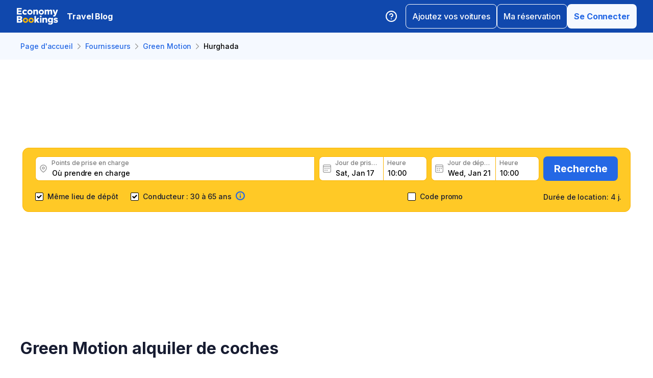

--- FILE ---
content_type: text/html; charset=utf-8
request_url: https://www.economybookings.com/fr/suppliers/green-motion/hurghada
body_size: 86042
content:
<!DOCTYPE html><html id="Economybookings" lang="fr"><head><meta name="google-site-verification" content="i0yA6ApCQGfkf_Mbk1_3pS3BeQJ04PIVeuSJBOcgB1k" data-next-head=""/><meta data-react-helmet="true" charSet="utf-8" data-next-head=""/><link data-react-helmet="true" rel="shortcut icon" href="https://cdn.economybookings.com/_next/static/media/favicon.4670e15f.ico" data-next-head=""/><meta data-react-helmet="true" content="telephone=no" name="format-detection" data-next-head=""/><meta name="viewport" content="width=device-width, initial-scale=1, maximum-scale=1" data-next-head=""/><meta name="SKYPE_TOOLBAR" content="SKYPE_TOOLBAR_PARSER_COMPATIBLE" data-next-head=""/><meta content="https://cdn.economybookings.com/_next/static/media/favicon.4670e15f.ico" itemProp="image" data-next-head=""/><meta data-react-helmet="true" property="og:site_name" content="Economybookings" data-next-head=""/><meta data-react-helmet="true" property="og:url" content="https://www.economybookings.com" data-next-head=""/><link rel="preload" as="image" imageSrcSet="https://cdn.economybookings.com/_next/static/media/logo.9bef8f41.svg?w=96&amp;q=100 1x, https://cdn.economybookings.com/_next/static/media/logo.9bef8f41.svg?w=256&amp;q=100 2x" data-next-head=""/><title data-next-head="">Location de voiture avec Green Motion à Hurghada, Egypte | EconomyBookings.com</title><meta name="description" content="Trouvez les meilleures offres de location de voiture avec Green Motion à Hurghada, Egypte. Tarifs à partir de 5.65 € par jour, évalué à 0.0 étoiles sur 4 avis." data-next-head=""/><link rel="canonical" href="https://www.economybookings.com/fr/suppliers/green-motion/hurghada" data-next-head=""/><link data-react-helmet="true" rel="alternate" href="https://www.economybookings.com/en/suppliers/green-motion/hurghada" hrefLang="x-default" data-next-head=""/><link data-testid="https://www.economybookings.com/en/suppliers/green-motion/hurghada" data-react-helmet="true" rel="alternate" href="https://www.economybookings.com/en/suppliers/green-motion/hurghada" hrefLang="en" data-next-head=""/><link data-testid="https://www.economybookings.com/ru/suppliers/green-motion/hurghada" data-react-helmet="true" rel="alternate" href="https://www.economybookings.com/ru/suppliers/green-motion/hurghada" hrefLang="ru" data-next-head=""/><link data-testid="https://www.economybookings.com/pt/suppliers/green-motion/hurghada" data-react-helmet="true" rel="alternate" href="https://www.economybookings.com/pt/suppliers/green-motion/hurghada" hrefLang="pt" data-next-head=""/><link data-testid="https://www.economybookings.com/fr/suppliers/green-motion/hurghada" data-react-helmet="true" rel="alternate" href="https://www.economybookings.com/fr/suppliers/green-motion/hurghada" hrefLang="fr" data-next-head=""/><link data-testid="https://www.economybookings.com/es/suppliers/green-motion/hurghada" data-react-helmet="true" rel="alternate" href="https://www.economybookings.com/es/suppliers/green-motion/hurghada" hrefLang="es" data-next-head=""/><link data-testid="https://www.economybookings.com/it/suppliers/green-motion/hurghada" data-react-helmet="true" rel="alternate" href="https://www.economybookings.com/it/suppliers/green-motion/hurghada" hrefLang="it" data-next-head=""/><link data-testid="https://www.economybookings.com/de/suppliers/green-motion/hurghada" data-react-helmet="true" rel="alternate" href="https://www.economybookings.com/de/suppliers/green-motion/hurghada" hrefLang="de" data-next-head=""/><link data-testid="https://www.economybookings.com/zh/suppliers/green-motion/hurghada" data-react-helmet="true" rel="alternate" href="https://www.economybookings.com/zh/suppliers/green-motion/hurghada" hrefLang="zh" data-next-head=""/><link data-testid="https://www.economybookings.com/pl/suppliers/green-motion/hurghada" data-react-helmet="true" rel="alternate" href="https://www.economybookings.com/pl/suppliers/green-motion/hurghada" hrefLang="pl" data-next-head=""/><link data-testid="https://www.economybookings.com/nl/suppliers/green-motion/hurghada" data-react-helmet="true" rel="alternate" href="https://www.economybookings.com/nl/suppliers/green-motion/hurghada" hrefLang="nl" data-next-head=""/><link data-testid="https://www.economybookings.com/sv/suppliers/green-motion/hurghada" data-react-helmet="true" rel="alternate" href="https://www.economybookings.com/sv/suppliers/green-motion/hurghada" hrefLang="sv" data-next-head=""/><link data-testid="https://www.economybookings.com/lt/suppliers/green-motion/hurghada" data-react-helmet="true" rel="alternate" href="https://www.economybookings.com/lt/suppliers/green-motion/hurghada" hrefLang="lt" data-next-head=""/><link data-testid="https://www.economybookings.com/lv/suppliers/green-motion/hurghada" data-react-helmet="true" rel="alternate" href="https://www.economybookings.com/lv/suppliers/green-motion/hurghada" hrefLang="lv" data-next-head=""/><link data-testid="https://www.economybookings.com/tr/suppliers/green-motion/hurghada" data-react-helmet="true" rel="alternate" href="https://www.economybookings.com/tr/suppliers/green-motion/hurghada" hrefLang="tr" data-next-head=""/><link data-testid="https://www.economybookings.com/ee/suppliers/green-motion/hurghada" data-react-helmet="true" rel="alternate" href="https://www.economybookings.com/ee/suppliers/green-motion/hurghada" hrefLang="ee" data-next-head=""/><link data-testid="https://www.economybookings.com/fi/suppliers/green-motion/hurghada" data-react-helmet="true" rel="alternate" href="https://www.economybookings.com/fi/suppliers/green-motion/hurghada" hrefLang="fi" data-next-head=""/><link data-testid="https://www.economybookings.com/ko/suppliers/green-motion/hurghada" data-react-helmet="true" rel="alternate" href="https://www.economybookings.com/ko/suppliers/green-motion/hurghada" hrefLang="ko" data-next-head=""/><link rel="preload" as="image" imageSrcSet="https://cdn.economybookings.com/_next/static/media/background25052022.2eaa3eba.webp?w=640&amp;q=100 640w, https://cdn.economybookings.com/_next/static/media/background25052022.2eaa3eba.webp?w=750&amp;q=100 750w, https://cdn.economybookings.com/_next/static/media/background25052022.2eaa3eba.webp?w=828&amp;q=100 828w, https://cdn.economybookings.com/_next/static/media/background25052022.2eaa3eba.webp?w=1080&amp;q=100 1080w, https://cdn.economybookings.com/_next/static/media/background25052022.2eaa3eba.webp?w=1200&amp;q=100 1200w, https://cdn.economybookings.com/_next/static/media/background25052022.2eaa3eba.webp?w=1920&amp;q=100 1920w, https://cdn.economybookings.com/_next/static/media/background25052022.2eaa3eba.webp?w=2048&amp;q=100 2048w, https://cdn.economybookings.com/_next/static/media/background25052022.2eaa3eba.webp?w=3840&amp;q=100 3840w" imageSizes="100vw" data-next-head=""/><link rel="preload" as="image" imageSrcSet="https://cdn.economybookings.com/_next/static/media/grey400_location_16x16.937f96e2.webp?w=32&amp;q=100 1x" data-next-head=""/><link rel="preload" as="image" imageSrcSet="https://cdn.economybookings.com/_next/static/media/grey400_calendar_16x16.585dba0b.webp?w=32&amp;q=100 1x" data-next-head=""/><link rel="preload" as="image" imageSrcSet="https://cdn.economybookings.com/_next/static/media/oldBlue700_info_18x18.19f1f23a.webp?w=32&amp;q=100 1x, https://cdn.economybookings.com/_next/static/media/oldBlue700_info_18x18.19f1f23a.webp?w=48&amp;q=100 2x" data-next-head=""/><script nonce="NmU2OTEzM2YtNjIzZS00OTNlLWIxNDAtMjRiN2FhYjg3Yzdk" crossorigin="anonymous" type="application/ld+json">
                {
                  "@context": "https://schema.org",
                  "@type": "Organization",
                  "url": "https://www.economybookings.com/en/about-us",
                  "logo": "https://cdn-public-images.economybookings.com/eb-logo.webp"
                }
              </script><script nonce="NmU2OTEzM2YtNjIzZS00OTNlLWIxNDAtMjRiN2FhYjg3Yzdk" crossorigin="anonymous">(function(w,l){w[l] = w[l] || [];w[l].push({'gtm.start':new Date().getTime(),event:'gtm.js'});})(window,'dataLayer');</script><link rel="preload" href="https://cdn.economybookings.com/_next/static/media/e4af272ccee01ff0-s.p.woff2" as="font" type="font/woff2" crossorigin="anonymous" data-next-font="size-adjust"/><link rel="preload" href="https://cdn.economybookings.com/_next/static/css/edfa93e3b6cd1ac9.css" as="style" crossorigin="anonymous"/><link rel="stylesheet" href="https://cdn.economybookings.com/_next/static/css/edfa93e3b6cd1ac9.css" crossorigin="anonymous" data-n-g=""/><link rel="preload" href="https://cdn.economybookings.com/_next/static/css/97242dbe2cc05f48.css" as="style" crossorigin="anonymous"/><link rel="stylesheet" href="https://cdn.economybookings.com/_next/static/css/97242dbe2cc05f48.css" crossorigin="anonymous" data-n-p=""/><link rel="preload" href="https://cdn.economybookings.com/_next/static/css/1bbc580360fde98a.css" as="style" crossorigin="anonymous"/><link rel="stylesheet" href="https://cdn.economybookings.com/_next/static/css/1bbc580360fde98a.css" crossorigin="anonymous" data-n-p=""/><link rel="preload" href="https://cdn.economybookings.com/_next/static/css/48ebf8f588cf9645.css" as="style" crossorigin="anonymous"/><link rel="stylesheet" href="https://cdn.economybookings.com/_next/static/css/48ebf8f588cf9645.css" crossorigin="anonymous" data-n-p=""/><link rel="preload" href="https://cdn.economybookings.com/_next/static/css/ae10a9eb97745e62.css" as="style" crossorigin="anonymous"/><link rel="stylesheet" href="https://cdn.economybookings.com/_next/static/css/ae10a9eb97745e62.css" crossorigin="anonymous" data-n-p=""/><link rel="preload" href="https://cdn.economybookings.com/_next/static/css/86b52042ab840d10.css" as="style" crossorigin="anonymous"/><link rel="stylesheet" href="https://cdn.economybookings.com/_next/static/css/86b52042ab840d10.css" crossorigin="anonymous" data-n-p=""/><link rel="preload" href="https://cdn.economybookings.com/_next/static/css/806feb11ad34ca58.css" as="style" crossorigin="anonymous"/><link rel="stylesheet" href="https://cdn.economybookings.com/_next/static/css/806feb11ad34ca58.css" crossorigin="anonymous" data-n-p=""/><link rel="preload" href="https://cdn.economybookings.com/_next/static/css/31c304bd2b1f4a88.css" as="style" crossorigin="anonymous"/><link rel="stylesheet" href="https://cdn.economybookings.com/_next/static/css/31c304bd2b1f4a88.css" crossorigin="anonymous" data-n-p=""/><noscript data-n-css=""></noscript><script defer="" crossorigin="anonymous" nomodule="" src="https://cdn.economybookings.com/_next/static/chunks/polyfills-42372ed130431b0a.js"></script><script src="https://cdn.economybookings.com/_next/static/chunks/webpack-647ac195d45d4de0.js" defer="" crossorigin="anonymous"></script><script src="https://cdn.economybookings.com/_next/static/chunks/framework-a086f6b785b49891.js" defer="" crossorigin="anonymous"></script><script src="https://cdn.economybookings.com/_next/static/chunks/main-d51ed4df9dddb71d.js" defer="" crossorigin="anonymous"></script><script src="https://cdn.economybookings.com/_next/static/chunks/pages/_app-6e43386e2a80c993.js" defer="" crossorigin="anonymous"></script><script src="https://cdn.economybookings.com/_next/static/chunks/0a459ed4-e92f39a892b444ad.js" defer="" crossorigin="anonymous"></script><script src="https://cdn.economybookings.com/_next/static/chunks/a452bbf8-51e7a2998e828b09.js" defer="" crossorigin="anonymous"></script><script src="https://cdn.economybookings.com/_next/static/chunks/9020-e5acd759ac3e5af5.js" defer="" crossorigin="anonymous"></script><script src="https://cdn.economybookings.com/_next/static/chunks/4320-ec2b64e7b55ab73e.js" defer="" crossorigin="anonymous"></script><script src="https://cdn.economybookings.com/_next/static/chunks/6191-45f3f4b6aa18d172.js" defer="" crossorigin="anonymous"></script><script src="https://cdn.economybookings.com/_next/static/chunks/6935-486162f2be00b036.js" defer="" crossorigin="anonymous"></script><script src="https://cdn.economybookings.com/_next/static/chunks/619-c4b5d86b11ae82a8.js" defer="" crossorigin="anonymous"></script><script src="https://cdn.economybookings.com/_next/static/chunks/9766-dc64709604cc0fe2.js" defer="" crossorigin="anonymous"></script><script src="https://cdn.economybookings.com/_next/static/chunks/6947-82422f1b06a35a51.js" defer="" crossorigin="anonymous"></script><script src="https://cdn.economybookings.com/_next/static/chunks/1532-2c665de5affa46e9.js" defer="" crossorigin="anonymous"></script><script src="https://cdn.economybookings.com/_next/static/chunks/1581-a9fd86cfecaf0b6e.js" defer="" crossorigin="anonymous"></script><script src="https://cdn.economybookings.com/_next/static/chunks/7795-6c3352a0065bc6aa.js" defer="" crossorigin="anonymous"></script><script src="https://cdn.economybookings.com/_next/static/chunks/4601-6cc190eff524e4b0.js" defer="" crossorigin="anonymous"></script><script src="https://cdn.economybookings.com/_next/static/chunks/2282-ba260242fb84607c.js" defer="" crossorigin="anonymous"></script><script src="https://cdn.economybookings.com/_next/static/chunks/2572-944ca749767dd50d.js" defer="" crossorigin="anonymous"></script><script src="https://cdn.economybookings.com/_next/static/chunks/5448-c34a1ecc89631975.js" defer="" crossorigin="anonymous"></script><script src="https://cdn.economybookings.com/_next/static/chunks/4606-26d7ed10326feab8.js" defer="" crossorigin="anonymous"></script><script src="https://cdn.economybookings.com/_next/static/chunks/3449-ef680415bdba1621.js" defer="" crossorigin="anonymous"></script><script src="https://cdn.economybookings.com/_next/static/chunks/9837-3442931fbc8bcbcb.js" defer="" crossorigin="anonymous"></script><script src="https://cdn.economybookings.com/_next/static/chunks/6495-d95a346e315011ac.js" defer="" crossorigin="anonymous"></script><script src="https://cdn.economybookings.com/_next/static/chunks/2938-d52136485e1aefe4.js" defer="" crossorigin="anonymous"></script><script src="https://cdn.economybookings.com/_next/static/chunks/16-b6f0d82a5f76de8e.js" defer="" crossorigin="anonymous"></script><script src="https://cdn.economybookings.com/_next/static/chunks/pages/%5Bdevice%5D/suppliers/%5Bname%5D/%5Blocation%5D-06b6a822d47dfa4c.js" defer="" crossorigin="anonymous"></script><script src="https://cdn.economybookings.com/_next/static/frJxl3w3ywYfGhNplyvSy/_buildManifest.js" defer="" crossorigin="anonymous"></script><script src="https://cdn.economybookings.com/_next/static/frJxl3w3ywYfGhNplyvSy/_ssgManifest.js" defer="" crossorigin="anonymous"></script></head><body><noscript><iframe src="https://www.googletagmanager.com/ns.html?id=GTM-S88T" height="0" width="0" style="display:none;visibility:hidden" title="gtm"></iframe></noscript><div id="__next"><div class="__className_ae4e4b __variable_ae4e4b"><div class="designSystem_design-system__gzs1y"><header id="header-id" class="Header_main-header__FGMdB main-header" data-testid="header"><div class="Header_main-header-body__xdzmg"><div class="Header_main-header-logos__f8PUJ main-header-logos"><a class="design-system-typography designSystem_design-system-typography-name-Body1__MjZG9 designSystem_design-system-typography-color-oldBlue700___w0EL link_design-system-link__0UB8U link_design-system-link-hover-primary__XpvkK Logo_header-logo__0mwEa" href="/"><img alt="" width="83" height="34" decoding="async" data-nimg="1" style="color:transparent;border-radius:0" srcSet="https://cdn.economybookings.com/_next/static/media/logo.9bef8f41.svg?w=96&amp;q=100 1x, https://cdn.economybookings.com/_next/static/media/logo.9bef8f41.svg?w=256&amp;q=100 2x" src="https://cdn.economybookings.com/_next/static/media/logo.9bef8f41.svg?w=256&amp;q=100"/></a></div><a class="HeaderButton_main-header-button__N4fmS" data-testid="travel-blog-button" href="/fr/blog"><span class="HeaderButton_main-header-button-inner__oQcgD"><span class="design-system-typography designSystem_design-system-typography-name-body1WBold__P8fUu designSystem_design-system-typography-color-whiteMaster__LS3aC HeaderButton_main-header-button-label___LDtU HeaderButton_always-visible___dhM1 HeaderButton_no-icon__1650H">Travel Blog</span></span></a><div class="Header_search-button__DMNGt"></div><div class="Header_main-header-actions__NzDG4"><div class="Header_main-header-settings-buttons__viJM9"><button class="HeaderButton_main-header-button__N4fmS"><span class="HeaderButton_main-header-button-inner__oQcgD"><svg viewBox="0 0 20 20" class="Icons_design-system-svg__49uVV Icons_design-system-svg-size-large__kWcRb" style="fill:none"><path d="M10.0003 18.3337C14.6027 18.3337 18.3337 14.6027 18.3337 10.0003C18.3337 5.39795 14.6027 1.66699 10.0003 1.66699C5.39795 1.66699 1.66699 5.39795 1.66699 10.0003C1.66699 14.6027 5.39795 18.3337 10.0003 18.3337Z" stroke="#ffffff" stroke-width="1.75" stroke-linecap="round" stroke-linejoin="round"></path><path d="M7.5752 7.50047C7.77112 6.94353 8.15782 6.4739 8.66682 6.17475C9.17583 5.87561 9.77427 5.76626 10.3562 5.86607C10.9381 5.96588 11.4659 6.26841 11.8461 6.72008C12.2263 7.17175 12.4344 7.74341 12.4335 8.33381C12.4335 10.0005 9.93353 10.8338 9.93353 10.8338" stroke="#ffffff" stroke-width="1.75" stroke-linecap="round" stroke-linejoin="round"></path><path d="M10 14.167H10.0083" stroke="#ffffff" stroke-width="1.75" stroke-linecap="round" stroke-linejoin="round"></path></svg></span></button></div><div class="Header_buttons-wrapper__8Y2n6"><div><button class="Button_design-system-button__jgiNw Button_design-system-button-size-large__kwq5v Button_design-system-button-size-mobile-medium__GZMF4 Button_design-system-button-variant-outline__D7zQx Button_design-system-button-align-center__MA8fZ designSystem_design-system-typography-name-Button1__ZiRu2 Button_design-system-button-border-radius-medium__qf8R0" type="button"><span class="Button_design-system-button-label__uXSXC" data-testid="button-label">Ajoutez vos voitures</span></button></div><button class="Button_design-system-button__jgiNw Button_design-system-button-size-large__kwq5v Button_design-system-button-variant-outline__D7zQx Button_design-system-button-align-center__MA8fZ designSystem_design-system-typography-name-Button1__ZiRu2 Button_design-system-button-border-radius-medium__qf8R0" type="button"><span class="Button_design-system-button-label__uXSXC" data-testid="button-label">Ma réservation</span></button><button class="Button_design-system-button__jgiNw Button_design-system-button-size-large__kwq5v Button_design-system-button-variant-secondary__JtiZF Button_design-system-button-align-center__MA8fZ designSystem_design-system-typography-name-body1WBold__P8fUu Button_design-system-button-border-radius-medium__qf8R0" type="button" data-testid="header-user-button"><span class="Button_design-system-button-label__uXSXC" data-testid="button-label">Se Connecter</span></button></div></div></div></header><div class="Header_ds-suppliers-header__WFLmO"><div class="DSBreadcrumbs_breadcrumbs-container__gHFDN breadcrumbs-container"><div class="design-system-wrapper Wrapper_design-system-wrapper__g9khm DSBreadcrumbs_breadcrumbs-container-wrapper__0o1xz"><ol class="design-system-typography designSystem_design-system-typography-name-Body1__MjZG9 designSystem_design-system-typography-color-color-text-icons-buttons__5EADn breadcrumbs_design-system-breadcrumbs__NZy7n" itemscope="" itemType="https://schema.org/BreadcrumbList"><li itemProp="itemListElement" itemscope="" itemType="https://schema.org/ListItem" data-testid="breadcrumb"><a class="design-system-typography designSystem_design-system-typography-name-Button2__9BEWF designSystem_design-system-typography-color-oldBlue700___w0EL link_design-system-link__0UB8U link_design-system-link-hover-primary__XpvkK" data-testid="breadcrumb-link" itemProp="item" href="/fr"><span itemProp="name" data-testid="breadcrumb-name">Page d&#x27;accueil</span></a><svg viewBox="0 0 16 16" class="Icons_design-system-svg__49uVV breadcrumbs_design-system-breadcrumbs-svg-arrow__DGRwX Icons_design-system-svg-size-small__ilO0i" style="fill:none"><path d="M5.6665 3.33335L10.3332 8.00002L5.6665 12.6667" stroke="#9D9D9D" stroke-width="1.5" stroke-linecap="round" stroke-linejoin="round"></path></svg><meta itemProp="position" content="1"/></li><li itemProp="itemListElement" itemscope="" itemType="https://schema.org/ListItem" data-testid="breadcrumb"><a class="design-system-typography designSystem_design-system-typography-name-Button2__9BEWF designSystem_design-system-typography-color-oldBlue700___w0EL link_design-system-link__0UB8U link_design-system-link-hover-primary__XpvkK" data-testid="breadcrumb-link" itemProp="item" href="/fr/suppliers"><span itemProp="name" data-testid="breadcrumb-name">Fournisseurs</span></a><svg viewBox="0 0 16 16" class="Icons_design-system-svg__49uVV breadcrumbs_design-system-breadcrumbs-svg-arrow__DGRwX Icons_design-system-svg-size-small__ilO0i" style="fill:none"><path d="M5.6665 3.33335L10.3332 8.00002L5.6665 12.6667" stroke="#9D9D9D" stroke-width="1.5" stroke-linecap="round" stroke-linejoin="round"></path></svg><meta itemProp="position" content="2"/></li><li itemProp="itemListElement" itemscope="" itemType="https://schema.org/ListItem" data-testid="breadcrumb"><a class="design-system-typography designSystem_design-system-typography-name-Button2__9BEWF designSystem_design-system-typography-color-oldBlue700___w0EL link_design-system-link__0UB8U link_design-system-link-hover-primary__XpvkK" data-testid="breadcrumb-link" itemProp="item" href="/fr/suppliers/green-motion"><span itemProp="name" data-testid="breadcrumb-name">Green Motion</span></a><svg viewBox="0 0 16 16" class="Icons_design-system-svg__49uVV breadcrumbs_design-system-breadcrumbs-svg-arrow__DGRwX Icons_design-system-svg-size-small__ilO0i" style="fill:none"><path d="M5.6665 3.33335L10.3332 8.00002L5.6665 12.6667" stroke="#9D9D9D" stroke-width="1.5" stroke-linecap="round" stroke-linejoin="round"></path></svg><meta itemProp="position" content="3"/></li><li class="design-system-typography designSystem_design-system-typography-name-Button2__9BEWF designSystem_design-system-typography-color-blackMaster__R0lUL" itemProp="itemListElement" itemscope="" itemType="https://schema.org/ListItem"><span itemProp="name" data-testid="current-breadcrumb-label">Hurghada</span><meta itemProp="position" content="4"/></li></ol></div></div><div class="SearchBlock_ds-supplier-location-search__vmJFl"><div class="DSSearchBlock_ds-search-block__gmtAg" data-testid="search-block"><div class="DSSearchBlock_ds-search-block-background-img___lPjh"><div class="LazyImage_lazy-image-next__Qa9jC" style="width:100%;height:100%" data-testid="undefined-wrap"><img alt="" decoding="async" data-nimg="fill" style="position:absolute;height:100%;width:100%;left:0;top:0;right:0;bottom:0;object-fit:cover;object-position:bottom;color:transparent;border-radius:0" sizes="100vw" srcSet="https://cdn.economybookings.com/_next/static/media/background25052022.2eaa3eba.webp?w=640&amp;q=100 640w, https://cdn.economybookings.com/_next/static/media/background25052022.2eaa3eba.webp?w=750&amp;q=100 750w, https://cdn.economybookings.com/_next/static/media/background25052022.2eaa3eba.webp?w=828&amp;q=100 828w, https://cdn.economybookings.com/_next/static/media/background25052022.2eaa3eba.webp?w=1080&amp;q=100 1080w, https://cdn.economybookings.com/_next/static/media/background25052022.2eaa3eba.webp?w=1200&amp;q=100 1200w, https://cdn.economybookings.com/_next/static/media/background25052022.2eaa3eba.webp?w=1920&amp;q=100 1920w, https://cdn.economybookings.com/_next/static/media/background25052022.2eaa3eba.webp?w=2048&amp;q=100 2048w, https://cdn.economybookings.com/_next/static/media/background25052022.2eaa3eba.webp?w=3840&amp;q=100 3840w" src="https://cdn.economybookings.com/_next/static/media/background25052022.2eaa3eba.webp?w=3840&amp;q=100"/></div></div><div class="design-system-wrapper Wrapper_design-system-wrapper__g9khm DSSearchBlock_ds-search-block-wrapper__NNy50"><div><div class="SearchBlock_ds-supplier-location-search-header__M2HOi"><h1 class="design-system-typography designSystem_design-system-typography-name-H1__6mSzH designSystem_design-system-typography-color-whiteMaster__LS3aC designSystem_design-system-typography-color-highlight-yellow400Master__m4gVG SearchBlock_ds-supplier-location-search-title__TwoJ7 designSystem_design-system-typography-name-tablet-H3__rxlzA designSystem_design-system-typography-name-mobile-H4__IbaA7">Location de voiture avec Green Motion à Hurghada</h1></div><p class="design-system-typography designSystem_design-system-typography-name-Body1__MjZG9 designSystem_design-system-typography-color-whiteMaster__LS3aC SearchBlock_ds-supplier-location-search-description__f8zTG">Obtenez de bons prix auprès de l&#x27;agence de location Green Motion, consultez les avis des clients et réservez facilement et rapidement</p></div><div class="DSSearchBlock_ds-search-block-wrapper-search-form__MTSFn"><form class="design-system-form SearchForm_search-form__YGxQG"><div class="SearchForm_search-form-row__gQRzF"><div class="SearchForm_search-form-locations__hC67X"><div class="SearchForm_search-form-row-column-large__HXmsk"><div class="FormItem_design-system-form-item__oq1ZO"><div class="autocomplete_design-system-autocomplete__CU7ZM" data-testid="search-form-pickup-autocomplete"><div class="Input_design-system-input__HGaAl Input_design-system-input-size-large__6UtQ9 Input_design-system-input-with-icon__hF_WZ Input_design-system-input-with-icon-left__EvKeX Input_design-system-input-with-icon-right-click__CbyC7 Input_design-system-input-innerText___HCoz Input_design-system-input-border-yellow__xl1C6 Input_design-system-input-icon-space-small__pWWnW Input_design-system-input-placeholder-color-secondary___g2hN Input_design-system-input-caret-color-primary__iaP3R" data-testid="autocomplete-input-wrapper"><div class="Input_design-system-input-inner__7MJkY Input_design-system-input-clicked__8_9ZO"><div class="Input_design-system-input-svg-left__42n6T"><img alt="" width="16" height="16" decoding="async" data-nimg="1" style="color:transparent;min-width:16px;min-height:16px;border-radius:0" srcSet="https://cdn.economybookings.com/_next/static/media/grey400_location_16x16.937f96e2.webp?w=32&amp;q=100 1x" src="https://cdn.economybookings.com/_next/static/media/grey400_location_16x16.937f96e2.webp?w=32&amp;q=100"/></div><input type="text" data-testid="autocomplete-input" placeholder="Où prendre en charge" class="designSystem_design-system-typography-name-Button2__9BEWF designSystem_design-system-typography-color-blackMaster__R0lUL" style="border-radius:8px 0px 0px 8px" spellcheck="false" value=""/><div class="design-system-typography designSystem_design-system-typography-name-Subtitle7__yneTk designSystem_design-system-typography-color-grey500__T8Mk2 Input_design-system-input-innerText-label__UFR2h" data-testid="input-inner-label">Points de prise en charge</div></div></div></div></div></div></div><div class="SearchForm_search-form-row-column-large2__4KNpW SearchForm_search-form-dates__ooojJ"><div class="FormItem_design-system-form-item__oq1ZO"><div class="DatePicker_design-system-datepicker__RFWFI"><div class="DatePicker_design-system-datepicker-block__wHxOP"><div class="DatePicker_design-system-datepicker-block-input-wrapper__13eQR"><div class="DatePicker_design-system-datepicker-block-input-date__Z16yG"><div class="Input_design-system-input__HGaAl Input_design-system-input-size-large__6UtQ9 Input_design-system-input-with-icon__hF_WZ Input_design-system-input-with-icon-left__EvKeX Input_design-system-input-innerText___HCoz Input_design-system-input-border-yellow__xl1C6 Input_design-system-input-icon-space-small__pWWnW Input_design-system-input-placeholder-color-primary___dDDb Input_design-system-input-caret-color-primary__iaP3R Input_with-value__wFIm5" data-testid="datepicker-pickup-input-wrapper"><div class="Input_design-system-input-inner__7MJkY Input_design-system-input-clicked__8_9ZO"><div class="Input_design-system-input-svg-left__42n6T"><img alt="" width="16" height="16" decoding="async" data-nimg="1" style="color:transparent;min-width:16px;min-height:16px;border-radius:0" srcSet="https://cdn.economybookings.com/_next/static/media/grey400_calendar_16x16.585dba0b.webp?w=32&amp;q=100 1x" src="https://cdn.economybookings.com/_next/static/media/grey400_calendar_16x16.585dba0b.webp?w=32&amp;q=100"/></div><input type="text" data-testid="datepicker-pickup-input" class="designSystem_design-system-typography-name-Button2__9BEWF designSystem_design-system-typography-color-blackMaster__R0lUL Input_design-system-input-right-offset-extra-small__Zms0t" readonly="" style="border-radius:8px 0 0 8px" spellcheck="false" value="Sat, Jan 17"/><div class="design-system-typography designSystem_design-system-typography-name-Subtitle7__yneTk designSystem_design-system-typography-color-grey500__T8Mk2 Input_design-system-input-innerText-label__UFR2h" data-testid="input-inner-label">Jour de prise en charge</div></div></div></div><div class="Time_design-system-datepicker-time__zV9C8 Time_design-system-datepicker-time-size-small__mGsqm Time_design-system-datepicker-time-size-tablet-medium___8vx_ Time_design-system-datepicker-time-size-mobile-large__S653r" data-testid="datepicker-from-time"><div class="Input_design-system-input__HGaAl Input_design-system-input-size-large__6UtQ9 Input_design-system-input-innerText___HCoz Input_design-system-input-border-yellow__xl1C6 Input_design-system-input-icon-space-medium__Lyluy Input_design-system-input-placeholder-color-primary___dDDb Input_design-system-input-caret-color-primary__iaP3R Input_with-value__wFIm5" data-testid="datepicker-time-input-wrapper"><div class="Input_design-system-input-inner__7MJkY Input_design-system-input-clicked__8_9ZO"><input type="text" data-testid="datepicker-time-input" class="designSystem_design-system-typography-name-Button2__9BEWF designSystem_design-system-typography-color-blackMaster__R0lUL Input_design-system-input-left-offset-small__rYmVK Input_design-system-input-right-offset-small__OSVtD" readonly="" style="border-radius:0 8px 8px 0" spellcheck="false" value="10:00"/><div class="design-system-typography designSystem_design-system-typography-name-Subtitle7__yneTk designSystem_design-system-typography-color-grey500__T8Mk2 Input_design-system-input-innerText-label__UFR2h Input_no-left-icon___ZT12" data-testid="input-inner-label">Heure</div></div></div><div class="Time_design-system-datepicker-time-dropdown__165_g" data-testid="datepicker-time-dropdown"><ul class="Time_design-system-datepicker-time-dropdown-list__FMNVv"></ul></div></div></div><div class="DatePicker_design-system-datepicker-block-input-wrapper__13eQR DatePicker_design-system-datepicker-to__xSdxx"><div class="DatePicker_design-system-datepicker-block-input-date__Z16yG"><div class="Input_design-system-input__HGaAl Input_design-system-input-size-large__6UtQ9 Input_design-system-input-with-icon__hF_WZ Input_design-system-input-with-icon-left__EvKeX Input_design-system-input-innerText___HCoz Input_design-system-input-border-yellow__xl1C6 Input_design-system-input-icon-space-small__pWWnW Input_design-system-input-placeholder-color-primary___dDDb Input_design-system-input-caret-color-primary__iaP3R Input_with-value__wFIm5" data-testid="datepicker-dropoff-input-wrapper"><div class="Input_design-system-input-inner__7MJkY Input_design-system-input-clicked__8_9ZO"><div class="Input_design-system-input-svg-left__42n6T"><img alt="" width="16" height="16" decoding="async" data-nimg="1" style="color:transparent;min-width:16px;min-height:16px;border-radius:0" srcSet="https://cdn.economybookings.com/_next/static/media/grey400_calendar_16x16.585dba0b.webp?w=32&amp;q=100 1x" src="https://cdn.economybookings.com/_next/static/media/grey400_calendar_16x16.585dba0b.webp?w=32&amp;q=100"/></div><input type="text" data-testid="datepicker-dropoff-input" class="designSystem_design-system-typography-name-Button2__9BEWF designSystem_design-system-typography-color-blackMaster__R0lUL Input_design-system-input-right-offset-extra-small__Zms0t" readonly="" style="border-radius:8px 0 0 8px" spellcheck="false" value="Wed, Jan 21"/><div class="design-system-typography designSystem_design-system-typography-name-Subtitle7__yneTk designSystem_design-system-typography-color-grey500__T8Mk2 Input_design-system-input-innerText-label__UFR2h" data-testid="input-inner-label">Jour de dépose</div></div></div></div><div class="Time_design-system-datepicker-time__zV9C8 Time_design-system-datepicker-time-size-small__mGsqm Time_design-system-datepicker-time-size-tablet-medium___8vx_ Time_design-system-datepicker-time-size-mobile-large__S653r" data-testid="datepicker-to-time"><div class="Input_design-system-input__HGaAl Input_design-system-input-size-large__6UtQ9 Input_design-system-input-innerText___HCoz Input_design-system-input-border-yellow__xl1C6 Input_design-system-input-icon-space-medium__Lyluy Input_design-system-input-placeholder-color-primary___dDDb Input_design-system-input-caret-color-primary__iaP3R Input_with-value__wFIm5" data-testid="datepicker-time-input-wrapper"><div class="Input_design-system-input-inner__7MJkY Input_design-system-input-clicked__8_9ZO"><input type="text" data-testid="datepicker-time-input" class="designSystem_design-system-typography-name-Button2__9BEWF designSystem_design-system-typography-color-blackMaster__R0lUL Input_design-system-input-left-offset-small__rYmVK Input_design-system-input-right-offset-small__OSVtD" readonly="" style="border-radius:0 8px 8px 0" spellcheck="false" value="10:00"/><div class="design-system-typography designSystem_design-system-typography-name-Subtitle7__yneTk designSystem_design-system-typography-color-grey500__T8Mk2 Input_design-system-input-innerText-label__UFR2h Input_no-left-icon___ZT12" data-testid="input-inner-label">Heure</div></div></div><div class="Time_design-system-datepicker-time-dropdown__165_g" data-testid="datepicker-time-dropdown"><ul class="Time_design-system-datepicker-time-dropdown-list__FMNVv"></ul></div></div></div></div></div></div></div><div class="SearchForm_search-form-row-column__O3oV9"><button class="Button_design-system-button__jgiNw Button_design-system-button-size-large__kwq5v Button_design-system-button-variant-primary__J30Jw Button_design-system-button-align-center__MA8fZ designSystem_design-system-typography-name-H5__xNLSf Button_design-system-button-border-radius-medium__qf8R0" type="submit" data-testid="search-form-show-btn"><span class="Button_design-system-button-label__uXSXC" data-testid="button-label">Recherche</span></button><div class="SearchForm_search-form-rental-period__0VZdV"><span class="design-system-typography designSystem_design-system-typography-name-Button2__9BEWF designSystem_design-system-typography-color-color-text-icons-buttons__5EADn">Durée de location: 4 j.</span></div></div></div><div class="SearchForm_search-form-row__gQRzF"><div class="SearchForm_search-form-location-and-age__mIEC9"><div class="SearchForm_search-form-same-location__mEga9"><div class="Checkbox_design-system-checkbox___aicG Checkbox_design-system-checkbox-checked__WNzht Checkbox_design-system-checkbox-size-default__LoKfA" data-testid="search-form-dropoff-checkbox"><input type="checkbox" class="Checkbox_design-system-checkbox-hidden__TN5QO" data-testid="search-form-dropoff-checkbox-checkbox" checked=""/><div class="Checkbox_design-system-checkbox-box__zTVKZ"><svg viewBox="0 0 24 24" fill="none" stroke="#000000" stroke-width="4" stroke-linecap="round" stroke-linejoin="round" class="Checkbox_design-system-checkbox-icon__4uBVz" data-testid="checkbox-icon-svg"><polyline points="6 12 10 16 18 8"></polyline></svg></div><span class="design-system-typography designSystem_design-system-typography-name-Button2__9BEWF designSystem_design-system-typography-color-color-text-icons-buttons__5EADn Label_design-system-label__WB4kd Label_left__xVL8g designSystem_design-system-typography-name-tablet-Button2__TTexX" data-testid="checkbox-label"><div class="Label_design-system-label-content__7hy_n" data-testid="label-content">Même lieu de dépôt</div></span></div></div><div class="CorAge_search-form-cor-age__9mgCg"><div class="CorAge_search-form-row-column-age__cu2u3"><div class="CorAge_search-form-age-wrapper__7z0yA"><div class="AgeBlock_search-form-age__lkg5F"><div class="Checkbox_design-system-checkbox___aicG Checkbox_design-system-checkbox-checked__WNzht Checkbox_design-system-checkbox-size-default__LoKfA" data-testid="search-form-age-checkbox"><input type="checkbox" class="Checkbox_design-system-checkbox-hidden__TN5QO" data-testid="search-form-age-checkbox-checkbox" checked=""/><div class="Checkbox_design-system-checkbox-box__zTVKZ"><svg viewBox="0 0 24 24" fill="none" stroke="#000000" stroke-width="4" stroke-linecap="round" stroke-linejoin="round" class="Checkbox_design-system-checkbox-icon__4uBVz" data-testid="checkbox-icon-svg"><polyline points="6 12 10 16 18 8"></polyline></svg></div><span class="design-system-typography designSystem_design-system-typography-name-Button2__9BEWF designSystem_design-system-typography-color-color-text-icons-buttons__5EADn Label_design-system-label__WB4kd Label_left__xVL8g designSystem_design-system-typography-name-tablet-Button2__TTexX" data-testid="checkbox-label"><div class="Label_design-system-label-content__7hy_n" data-testid="label-content">Conducteur : 30 à 65 ans</div></span></div></div><div class="CorAge_search-form-age-info-icon__SNXfx"><div class="Tooltip_design-system-tooltip__rroze Tooltip_start__S7xA5 Tooltip_vertical-sub__mPCg9"><img alt="" width="18" height="18" decoding="async" data-nimg="1" style="color:transparent;border-radius:0" srcSet="https://cdn.economybookings.com/_next/static/media/oldBlue700_info_18x18.19f1f23a.webp?w=32&amp;q=100 1x, https://cdn.economybookings.com/_next/static/media/oldBlue700_info_18x18.19f1f23a.webp?w=48&amp;q=100 2x" src="https://cdn.economybookings.com/_next/static/media/oldBlue700_info_18x18.19f1f23a.webp?w=48&amp;q=100"/></div></div></div></div></div></div><div><div class="PromoBlock_search-form-row-column-promo__qvukZ"><div class="Checkbox_design-system-checkbox___aicG Checkbox_design-system-checkbox-size-default__LoKfA" data-testid="search-form-promo-checkbox"><input type="checkbox" class="Checkbox_design-system-checkbox-hidden__TN5QO" data-testid="search-form-promo-checkbox-checkbox"/><div class="Checkbox_design-system-checkbox-box__zTVKZ"><svg viewBox="0 0 24 24" fill="none" stroke="#000000" stroke-width="4" stroke-linecap="round" stroke-linejoin="round" class="Checkbox_design-system-checkbox-icon__4uBVz" data-testid="checkbox-icon-svg"><polyline points="6 12 10 16 18 8"></polyline></svg></div><span class="design-system-typography designSystem_design-system-typography-name-Button2__9BEWF designSystem_design-system-typography-color-color-text-icons-buttons__5EADn Label_design-system-label__WB4kd Label_left__xVL8g designSystem_design-system-typography-name-tablet-Button2__TTexX" data-testid="checkbox-label"><div class="Label_design-system-label-content__7hy_n" data-testid="label-content">Code promo</div></span></div></div></div></div></form></div><ul class="SearchBlock_ds-supplier-header-content-overview__Je_fB"><li class="SearchBlock_ds-supplier-header-content-overview-item__wVaS6"><svg viewBox="0 0 16 16" class="Icons_design-system-svg__49uVV Icons_design-system-svg-size-small__ilO0i" style="fill:none;width:16;height:16"><path d="M13.3332 4L5.99984 11.3333L2.6665 8" stroke="#ffffff" stroke-width="2" stroke-linecap="round" stroke-linejoin="round"></path></svg><span class="design-system-typography designSystem_design-system-typography-name-Subtitle2__OVSO8 designSystem_design-system-typography-color-whiteMaster__LS3aC SearchBlock_ds-supplier-header-content-overview-text__W_qVf designSystem_design-system-typography-name-mobile-Subtitle3__sj2Sr">Confirmation rapide</span></li><li class="SearchBlock_ds-supplier-header-content-overview-item__wVaS6"><svg viewBox="0 0 16 16" class="Icons_design-system-svg__49uVV Icons_design-system-svg-size-small__ilO0i" style="fill:none;width:16;height:16"><path d="M13.3332 4L5.99984 11.3333L2.6665 8" stroke="#ffffff" stroke-width="2" stroke-linecap="round" stroke-linejoin="round"></path></svg><span class="design-system-typography designSystem_design-system-typography-name-Subtitle2__OVSO8 designSystem_design-system-typography-color-whiteMaster__LS3aC SearchBlock_ds-supplier-header-content-overview-text__W_qVf designSystem_design-system-typography-name-mobile-Subtitle3__sj2Sr">Grande sélection de véhicules</span></li><li class="SearchBlock_ds-supplier-header-content-overview-item__wVaS6"><svg viewBox="0 0 16 16" class="Icons_design-system-svg__49uVV Icons_design-system-svg-size-small__ilO0i" style="fill:none;width:16;height:16"><path d="M13.3332 4L5.99984 11.3333L2.6665 8" stroke="#ffffff" stroke-width="2" stroke-linecap="round" stroke-linejoin="round"></path></svg><span class="design-system-typography designSystem_design-system-typography-name-Subtitle2__OVSO8 designSystem_design-system-typography-color-whiteMaster__LS3aC SearchBlock_ds-supplier-header-content-overview-text__W_qVf designSystem_design-system-typography-name-mobile-Subtitle3__sj2Sr">Confiance élevée des clients</span></li><li class="SearchBlock_ds-supplier-header-content-overview-item__wVaS6"><svg viewBox="0 0 16 16" class="Icons_design-system-svg__49uVV Icons_design-system-svg-size-small__ilO0i" style="fill:none;width:16;height:16"><path d="M13.3332 4L5.99984 11.3333L2.6665 8" stroke="#ffffff" stroke-width="2" stroke-linecap="round" stroke-linejoin="round"></path></svg><span class="design-system-typography designSystem_design-system-typography-name-Subtitle2__OVSO8 designSystem_design-system-typography-color-whiteMaster__LS3aC SearchBlock_ds-supplier-header-content-overview-text__W_qVf designSystem_design-system-typography-name-mobile-Subtitle3__sj2Sr">Personnel amical</span></li></ul></div></div></div></div><div class="SupplierLocation_ds-supplier-location-discount-mobile__3cWjb"><div class="design-system-wrapper Wrapper_design-system-wrapper__g9khm"><div class="Discount_ds-discount__kSrwt"><div class="Discount_ds-discount-info-wrapper__vYIUZ"><div class="Discount_ds-discount-info__tgehn"><div class="Discount_ds-discount-info-badge__D_nTv"><span class="design-system-typography designSystem_design-system-typography-name-Subtitle5__Qy9fR designSystem_design-system-typography-color-oldBlue700___w0EL designSystem_design-system-typography-name-mobile-Subtitle6__J0Nii">Rabais</span><span class="design-system-typography designSystem_design-system-typography-name-H4__9TCJI designSystem_design-system-typography-color-red600Master__Ymgdn">5%</span><div></div></div><div class="Discount_ds-discount-info-content__05Smn"><div class="design-system-typography designSystem_design-system-typography-name-H3__dDqhr designSystem_design-system-typography-color-whiteMaster__LS3aC designSystem_design-system-typography-color-highlight-yellow400Master__m4gVG Discount_ds-discount-info-title__vK7Wv designSystem_design-system-typography-name-tablet-H4__KEHiI designSystem_design-system-typography-name-mobile-H5___pyaE">Inscrivez-vous et abonnez-vous à notre newsletter <mark>pour profiter de 5 % de réduction</mark></div><p class="design-system-typography designSystem_design-system-typography-name-Subtitle4__z8w7j designSystem_design-system-typography-color-whiteMaster__LS3aC Discount_ds-discount-info-description__YbeVh">Réduction valable pendant 30 jours à compter de la date d&#x27;inscription.</p><div class="Discount_ds-discount-info-btn__M9hHL"><button class="Button_design-system-button__jgiNw Button_design-system-button-size-large__kwq5v Button_design-system-button-variant-tertiary__cOd_V Button_design-system-button-align-center__MA8fZ designSystem_design-system-typography-name-H5__xNLSf designSystem_design-system-typography-name-mobile-Button1__MS7Vr Button_design-system-button-border-radius-medium__qf8R0" type="button"><span class="Button_design-system-button-label__uXSXC" data-testid="button-label">Je m&#x27;inscris</span></button></div></div></div><div class="Discount_ds-discount-info-circle__ngUgb"></div></div><div class="Discount_ds-discount-car__BuiQa"><img alt="" loading="lazy" width="952" height="304" decoding="async" data-nimg="1" style="color:transparent;border-radius:0" srcSet="https://cdn.economybookings.com/_next/static/media/bannerCar.5be54efd.png?w=1080&amp;q=100 1x, https://cdn.economybookings.com/_next/static/media/bannerCar.5be54efd.png?w=1920&amp;q=100 2x" src="https://cdn.economybookings.com/_next/static/media/bannerCar.5be54efd.png?w=1920&amp;q=100"/></div><div class="Discount_ds-discount-btn__sax6C"><button class="Button_design-system-button__jgiNw Button_design-system-button-size-large__kwq5v Button_design-system-button-variant-tertiary__cOd_V Button_design-system-button-align-center__MA8fZ designSystem_design-system-typography-name-H5__xNLSf Button_design-system-button-border-radius-medium__qf8R0" type="button"><span class="Button_design-system-button-label__uXSXC" data-testid="button-label">Je m&#x27;inscris</span></button></div></div></div></div><div class="design-system-wrapper Wrapper_design-system-wrapper__g9khm"><div class="SupplierInfo_ds-supplier-info__c2joW" data-testid="supplier-info"><h2 class="design-system-typography designSystem_design-system-typography-name-H2___Jhsj designSystem_design-system-typography-color-color-text-icons-buttons__5EADn SupplierInfo_ds-supplier-info-title__JaTEg designSystem_design-system-typography-name-tablet-H4__KEHiI designSystem_design-system-typography-name-mobile-H5___pyaE" data-testid="supplier-info-title">Green Motion alquiler de coches</h2><div class="SupplierInfo_ds-supplier-info-block__V2AAx"><div class="SupplierInfo_ds-supplier-info-content__6fDO9"><h3 class="design-system-typography designSystem_design-system-typography-name-H5__xNLSf designSystem_design-system-typography-color-grey900Master__tvLf3 SupplierInfo_ds-supplier-info-content-title__zOAa_ designSystem_design-system-typography-name-mobile-H6__x8tqB">Green Motion dans Hurghada</h3><div class="design-system-typography designSystem_design-system-typography-name-Body1__MjZG9 designSystem_design-system-typography-color-grey900Master__tvLf3 HtmlTypography_html-typography__6C1OJ HtmlTypography_html-typography-variant-secondary__t9h8R">Location de voitures à Green Motion est classée 0.0 sur 10 sur la base des avis de plus de 4 clients à Hurghada, Egypte. Trouvez le meilleur prix pour une location de voiture!</div></div></div></div><div data-testid="locations-links"><h3 class="design-system-typography designSystem_design-system-typography-name-H5__xNLSf designSystem_design-system-typography-color-color-text-icons-buttons__5EADn SupplierLocation_ds-supplier-content-title__9_kar">Points de location Green Motion</h3><div class="DSExpandedList_ds-suppliers-expanded__cNyud"><div class="DSExpandedList_ds-suppliers-expanded-items__9N_3l"><div class="list_design-system-list__RdzXC" style="margin-left:-24px;margin-bottom:-16px;width:calc(100% + 24px)"><div style="margin-left:24px;margin-bottom:16px;width:calc(33.3333% - 24px)" data-testid="list-item"><a class="design-system-typography designSystem_design-system-typography-name-Body1__MjZG9 designSystem_design-system-typography-color-oldBlue700___w0EL link_design-system-link__0UB8U link_design-system-link-hover-primary__XpvkK DSExpandedList_ds-suppliers-expanded-item__NtnZz" data-testid="ds-expanded-list-item" href="/fr/suppliers/green-motion/hurghada-downtown"><img alt="icon" loading="lazy" width="20" height="20" decoding="async" data-nimg="1" style="color:transparent;min-width:20px;border-radius:0" srcSet="https://cdn.economybookings.com/_next/static/media/location.00e83f04.svg?w=32&amp;q=100 1x, https://cdn.economybookings.com/_next/static/media/location.00e83f04.svg?w=48&amp;q=100 2x" src="https://cdn.economybookings.com/_next/static/media/location.00e83f04.svg?w=48&amp;q=100"/><span class="design-system-typography designSystem_design-system-typography-name-Button2__9BEWF designSystem_design-system-typography-color-oldBlue700___w0EL DSExpandedList_ds-suppliers-expanded-anchor__TeF4c">Green Motion - Louer une voiture à Centre Ville de Hurghada</span></a></div></div></div><div class="DSExpandedList_ds-suppliers-expanded-lists__Go5xI DSExpandedList_ds-suppliers-expanded-lists-hidden__7PxUO"><span class="design-system-typography designSystem_design-system-typography-name-Subtitle1__latYL designSystem_design-system-typography-color-color-text-icons-buttons__5EADn DSExpandedList_ds-suppliers-expanded-title__HWZQg DSExpandedList_hidden__2YyS7">Points de location Green Motion</span><div class="DSExpandedList_ds-suppliers-expanded-others__zgNRR"><div class="list_design-system-list__RdzXC" style="margin-left:-24px;margin-bottom:-8px;width:calc(100% + 24px)"></div></div></div></div></div><div data-testid="airports-links"><h3 class="design-system-typography designSystem_design-system-typography-name-H5__xNLSf designSystem_design-system-typography-color-color-text-icons-buttons__5EADn SupplierLocation_ds-supplier-content-title__9_kar">Aéroports de location Green Motion</h3><div class="DSExpandedList_ds-suppliers-expanded__cNyud"><div class="DSExpandedList_ds-suppliers-expanded-items__9N_3l"><div class="list_design-system-list__RdzXC" style="margin-left:-24px;margin-bottom:-16px;width:calc(100% + 24px)"><div style="margin-left:24px;margin-bottom:16px;width:calc(33.3333% - 24px)" data-testid="list-item"><a class="design-system-typography designSystem_design-system-typography-name-Body1__MjZG9 designSystem_design-system-typography-color-oldBlue700___w0EL link_design-system-link__0UB8U link_design-system-link-hover-primary__XpvkK DSExpandedList_ds-suppliers-expanded-item__NtnZz" data-testid="ds-expanded-list-item" href="/fr/suppliers/green-motion/hrg"><img alt="icon" loading="lazy" width="20" height="20" decoding="async" data-nimg="1" style="color:transparent;min-width:20px;border-radius:0" srcSet="https://cdn.economybookings.com/_next/static/media/airport.073ebcf3.svg?w=32&amp;q=100 1x, https://cdn.economybookings.com/_next/static/media/airport.073ebcf3.svg?w=48&amp;q=100 2x" src="https://cdn.economybookings.com/_next/static/media/airport.073ebcf3.svg?w=48&amp;q=100"/><span class="design-system-typography designSystem_design-system-typography-name-Button2__9BEWF designSystem_design-system-typography-color-oldBlue700___w0EL DSExpandedList_ds-suppliers-expanded-anchor__TeF4c">Green Motion - Louer une voiture à Aéroport de Hurghada - HRG</span></a></div></div></div><div class="DSExpandedList_ds-suppliers-expanded-lists__Go5xI DSExpandedList_ds-suppliers-expanded-lists-hidden__7PxUO"><span class="design-system-typography designSystem_design-system-typography-name-Subtitle1__latYL designSystem_design-system-typography-color-color-text-icons-buttons__5EADn DSExpandedList_ds-suppliers-expanded-title__HWZQg DSExpandedList_hidden__2YyS7">Aéroports de location Green Motion</span><div class="DSExpandedList_ds-suppliers-expanded-others__zgNRR"><div class="list_design-system-list__RdzXC" style="margin-left:-24px;margin-bottom:-8px;width:calc(100% + 24px)"></div></div></div></div></div></div><div class="SupplierLocation_ds-supplier-location-discount-desktop__uAFhe"><div class="design-system-wrapper Wrapper_design-system-wrapper__g9khm"><div class="Discount_ds-discount__kSrwt"><div class="Discount_ds-discount-info-wrapper__vYIUZ"><div class="Discount_ds-discount-info__tgehn"><div class="Discount_ds-discount-info-badge__D_nTv"><span class="design-system-typography designSystem_design-system-typography-name-Subtitle5__Qy9fR designSystem_design-system-typography-color-oldBlue700___w0EL designSystem_design-system-typography-name-mobile-Subtitle6__J0Nii">Rabais</span><span class="design-system-typography designSystem_design-system-typography-name-H4__9TCJI designSystem_design-system-typography-color-red600Master__Ymgdn">5%</span><div></div></div><div class="Discount_ds-discount-info-content__05Smn"><div class="design-system-typography designSystem_design-system-typography-name-H3__dDqhr designSystem_design-system-typography-color-whiteMaster__LS3aC designSystem_design-system-typography-color-highlight-yellow400Master__m4gVG Discount_ds-discount-info-title__vK7Wv designSystem_design-system-typography-name-tablet-H4__KEHiI designSystem_design-system-typography-name-mobile-H5___pyaE">Inscrivez-vous et abonnez-vous à notre newsletter <mark>pour profiter de 5 % de réduction</mark></div><p class="design-system-typography designSystem_design-system-typography-name-Subtitle4__z8w7j designSystem_design-system-typography-color-whiteMaster__LS3aC Discount_ds-discount-info-description__YbeVh">Réduction valable pendant 30 jours à compter de la date d&#x27;inscription.</p><div class="Discount_ds-discount-info-btn__M9hHL"><button class="Button_design-system-button__jgiNw Button_design-system-button-size-large__kwq5v Button_design-system-button-variant-tertiary__cOd_V Button_design-system-button-align-center__MA8fZ designSystem_design-system-typography-name-H5__xNLSf designSystem_design-system-typography-name-mobile-Button1__MS7Vr Button_design-system-button-border-radius-medium__qf8R0" type="button"><span class="Button_design-system-button-label__uXSXC" data-testid="button-label">Je m&#x27;inscris</span></button></div></div></div><div class="Discount_ds-discount-info-circle__ngUgb"></div></div><div class="Discount_ds-discount-car__BuiQa"><img alt="" loading="lazy" width="952" height="304" decoding="async" data-nimg="1" style="color:transparent;border-radius:0" srcSet="https://cdn.economybookings.com/_next/static/media/bannerCar.5be54efd.png?w=1080&amp;q=100 1x, https://cdn.economybookings.com/_next/static/media/bannerCar.5be54efd.png?w=1920&amp;q=100 2x" src="https://cdn.economybookings.com/_next/static/media/bannerCar.5be54efd.png?w=1920&amp;q=100"/></div><div class="Discount_ds-discount-btn__sax6C"><button class="Button_design-system-button__jgiNw Button_design-system-button-size-large__kwq5v Button_design-system-button-variant-tertiary__cOd_V Button_design-system-button-align-center__MA8fZ designSystem_design-system-typography-name-H5__xNLSf Button_design-system-button-border-radius-medium__qf8R0" type="button"><span class="Button_design-system-button-label__uXSXC" data-testid="button-label">Je m&#x27;inscris</span></button></div></div></div></div><div class="design-system-wrapper Wrapper_design-system-wrapper__g9khm SupplierLocation_ds-supplier-wrapper-last__L2W8K"><div class="SupplierLocation_ds-supplier-location-other__4ZdVR"><h3 class="design-system-typography designSystem_design-system-typography-name-H5__xNLSf designSystem_design-system-typography-color-color-text-icons-buttons__5EADn SupplierLocation_ds-supplier-content-other-title__AhLsE" data-testid="other-suppliers-title">D&#x27;autres fournisseurs en Hurghada</h3><div class="OtherSuppliers_ds-supplier-location-others__VLWE1" data-testid="other-suppliers"><div class="list_design-system-list__RdzXC" style="margin-left:-24px;margin-bottom:-24px;width:calc(100% + 24px)"><div style="margin-left:24px;margin-bottom:24px;width:calc(33.3333% - 24px)" data-testid="list-item"><a class="design-system-typography designSystem_design-system-typography-name-Body1__MjZG9 designSystem_design-system-typography-color-oldBlue700___w0EL link_design-system-link__0UB8U link_design-system-link-hover-none__wIPiD Supplier_ds-suppliers-supplier__LE3hS" href="/fr/suppliers/budget/hurghada"><div class="Supplier_ds-suppliers-supplier-logo-rating__ZmlM4"><div class="LazyImage_lazy-image-next__Qa9jC" style="width:68px;min-height:26px" data-testid="undefined-wrap"><img alt="Budget" loading="lazy" decoding="async" data-nimg="fill" style="position:absolute;height:100%;width:100%;left:0;top:0;right:0;bottom:0;object-fit:cover;color:transparent;min-height:26px;border-radius:6px" sizes="68px" srcSet="https://d2f9dw3b0opbul.cloudfront.net/ed565cd25b2b414da755b7b2d294753e_orig.png?w=32&amp;q=100 32w, https://d2f9dw3b0opbul.cloudfront.net/ed565cd25b2b414da755b7b2d294753e_orig.png?w=48&amp;q=100 48w, https://d2f9dw3b0opbul.cloudfront.net/ed565cd25b2b414da755b7b2d294753e_orig.png?w=64&amp;q=100 64w, https://d2f9dw3b0opbul.cloudfront.net/ed565cd25b2b414da755b7b2d294753e_orig.png?w=96&amp;q=100 96w, https://d2f9dw3b0opbul.cloudfront.net/ed565cd25b2b414da755b7b2d294753e_orig.png?w=128&amp;q=100 128w, https://d2f9dw3b0opbul.cloudfront.net/ed565cd25b2b414da755b7b2d294753e_orig.png?w=256&amp;q=100 256w, https://d2f9dw3b0opbul.cloudfront.net/ed565cd25b2b414da755b7b2d294753e_orig.png?w=384&amp;q=100 384w, https://d2f9dw3b0opbul.cloudfront.net/ed565cd25b2b414da755b7b2d294753e_orig.png?w=640&amp;q=100 640w, https://d2f9dw3b0opbul.cloudfront.net/ed565cd25b2b414da755b7b2d294753e_orig.png?w=750&amp;q=100 750w, https://d2f9dw3b0opbul.cloudfront.net/ed565cd25b2b414da755b7b2d294753e_orig.png?w=828&amp;q=100 828w, https://d2f9dw3b0opbul.cloudfront.net/ed565cd25b2b414da755b7b2d294753e_orig.png?w=1080&amp;q=100 1080w, https://d2f9dw3b0opbul.cloudfront.net/ed565cd25b2b414da755b7b2d294753e_orig.png?w=1200&amp;q=100 1200w, https://d2f9dw3b0opbul.cloudfront.net/ed565cd25b2b414da755b7b2d294753e_orig.png?w=1920&amp;q=100 1920w, https://d2f9dw3b0opbul.cloudfront.net/ed565cd25b2b414da755b7b2d294753e_orig.png?w=2048&amp;q=100 2048w, https://d2f9dw3b0opbul.cloudfront.net/ed565cd25b2b414da755b7b2d294753e_orig.png?w=3840&amp;q=100 3840w" src="https://d2f9dw3b0opbul.cloudfront.net/ed565cd25b2b414da755b7b2d294753e_orig.png?w=3840&amp;q=100"/></div></div><div class="Supplier_ds-suppliers-supplier-info__8dqNq"><span class="design-system-typography designSystem_design-system-typography-name-Subtitle1__latYL designSystem_design-system-typography-color-color-text-icons-buttons__5EADn Supplier_ds-suppliers-supplier-name__LQCxE">Budget</span><span class="design-system-typography designSystem_design-system-typography-name-Subtitle4__z8w7j designSystem_design-system-typography-color-color-text-icons-buttons__5EADn" data-testid="supplier-info">3 points de location</span></div></a></div><div style="margin-left:24px;margin-bottom:24px;width:calc(33.3333% - 24px)" data-testid="list-item"><a class="design-system-typography designSystem_design-system-typography-name-Body1__MjZG9 designSystem_design-system-typography-color-oldBlue700___w0EL link_design-system-link__0UB8U link_design-system-link-hover-none__wIPiD Supplier_ds-suppliers-supplier__LE3hS" href="/fr/suppliers/sixt/hurghada"><div class="Supplier_ds-suppliers-supplier-logo-rating__ZmlM4"><div class="LazyImage_lazy-image-next__Qa9jC" style="width:68px;min-height:26px" data-testid="undefined-wrap"><img alt="SIXT" loading="lazy" decoding="async" data-nimg="fill" style="position:absolute;height:100%;width:100%;left:0;top:0;right:0;bottom:0;object-fit:cover;color:transparent;min-height:26px;border-radius:6px" sizes="68px" srcSet="https://d2f9dw3b0opbul.cloudfront.net/1a1b1c6f547a460593e07cd04b504206_orig.png?w=32&amp;q=100 32w, https://d2f9dw3b0opbul.cloudfront.net/1a1b1c6f547a460593e07cd04b504206_orig.png?w=48&amp;q=100 48w, https://d2f9dw3b0opbul.cloudfront.net/1a1b1c6f547a460593e07cd04b504206_orig.png?w=64&amp;q=100 64w, https://d2f9dw3b0opbul.cloudfront.net/1a1b1c6f547a460593e07cd04b504206_orig.png?w=96&amp;q=100 96w, https://d2f9dw3b0opbul.cloudfront.net/1a1b1c6f547a460593e07cd04b504206_orig.png?w=128&amp;q=100 128w, https://d2f9dw3b0opbul.cloudfront.net/1a1b1c6f547a460593e07cd04b504206_orig.png?w=256&amp;q=100 256w, https://d2f9dw3b0opbul.cloudfront.net/1a1b1c6f547a460593e07cd04b504206_orig.png?w=384&amp;q=100 384w, https://d2f9dw3b0opbul.cloudfront.net/1a1b1c6f547a460593e07cd04b504206_orig.png?w=640&amp;q=100 640w, https://d2f9dw3b0opbul.cloudfront.net/1a1b1c6f547a460593e07cd04b504206_orig.png?w=750&amp;q=100 750w, https://d2f9dw3b0opbul.cloudfront.net/1a1b1c6f547a460593e07cd04b504206_orig.png?w=828&amp;q=100 828w, https://d2f9dw3b0opbul.cloudfront.net/1a1b1c6f547a460593e07cd04b504206_orig.png?w=1080&amp;q=100 1080w, https://d2f9dw3b0opbul.cloudfront.net/1a1b1c6f547a460593e07cd04b504206_orig.png?w=1200&amp;q=100 1200w, https://d2f9dw3b0opbul.cloudfront.net/1a1b1c6f547a460593e07cd04b504206_orig.png?w=1920&amp;q=100 1920w, https://d2f9dw3b0opbul.cloudfront.net/1a1b1c6f547a460593e07cd04b504206_orig.png?w=2048&amp;q=100 2048w, https://d2f9dw3b0opbul.cloudfront.net/1a1b1c6f547a460593e07cd04b504206_orig.png?w=3840&amp;q=100 3840w" src="https://d2f9dw3b0opbul.cloudfront.net/1a1b1c6f547a460593e07cd04b504206_orig.png?w=3840&amp;q=100"/></div><div class="Supplier_ds-suppliers-supplier-rating__WET6_" data-testid="supplier-rating"><img alt="star" loading="lazy" width="14" height="14" decoding="async" data-nimg="1" style="color:transparent;border-radius:0" srcSet="https://cdn.economybookings.com/_next/static/media/star-filled.f0712fdf.svg?w=32&amp;q=100 1x" src="https://cdn.economybookings.com/_next/static/media/star-filled.f0712fdf.svg?w=32&amp;q=100"/><span class="design-system-typography designSystem_design-system-typography-name-Subtitle2__OVSO8 designSystem_design-system-typography-color-color-text-icons-buttons__5EADn Supplier_ds-suppliers-supplier-rating-number__e_MUo">6.7</span></div></div><div class="Supplier_ds-suppliers-supplier-info__8dqNq"><span class="design-system-typography designSystem_design-system-typography-name-Subtitle1__latYL designSystem_design-system-typography-color-color-text-icons-buttons__5EADn Supplier_ds-suppliers-supplier-name__LQCxE">SIXT</span><span class="design-system-typography designSystem_design-system-typography-name-Subtitle4__z8w7j designSystem_design-system-typography-color-color-text-icons-buttons__5EADn" data-testid="supplier-info">2 points de location</span></div></a></div><div style="margin-left:24px;margin-bottom:24px;width:calc(33.3333% - 24px)" data-testid="list-item"><a class="design-system-typography designSystem_design-system-typography-name-Body1__MjZG9 designSystem_design-system-typography-color-oldBlue700___w0EL link_design-system-link__0UB8U link_design-system-link-hover-none__wIPiD Supplier_ds-suppliers-supplier__LE3hS" href="/fr/suppliers/autounion/hurghada"><div class="Supplier_ds-suppliers-supplier-logo-rating__ZmlM4"><div class="LazyImage_lazy-image-next__Qa9jC" style="width:68px;min-height:26px" data-testid="undefined-wrap"><img alt="AutoUnion" loading="lazy" decoding="async" data-nimg="fill" style="position:absolute;height:100%;width:100%;left:0;top:0;right:0;bottom:0;object-fit:cover;color:transparent;min-height:26px;border-radius:6px" sizes="68px" srcSet="https://d2f9dw3b0opbul.cloudfront.net/37d4c5a35d6640e7a92153be04cb713a_orig.png?w=32&amp;q=100 32w, https://d2f9dw3b0opbul.cloudfront.net/37d4c5a35d6640e7a92153be04cb713a_orig.png?w=48&amp;q=100 48w, https://d2f9dw3b0opbul.cloudfront.net/37d4c5a35d6640e7a92153be04cb713a_orig.png?w=64&amp;q=100 64w, https://d2f9dw3b0opbul.cloudfront.net/37d4c5a35d6640e7a92153be04cb713a_orig.png?w=96&amp;q=100 96w, https://d2f9dw3b0opbul.cloudfront.net/37d4c5a35d6640e7a92153be04cb713a_orig.png?w=128&amp;q=100 128w, https://d2f9dw3b0opbul.cloudfront.net/37d4c5a35d6640e7a92153be04cb713a_orig.png?w=256&amp;q=100 256w, https://d2f9dw3b0opbul.cloudfront.net/37d4c5a35d6640e7a92153be04cb713a_orig.png?w=384&amp;q=100 384w, https://d2f9dw3b0opbul.cloudfront.net/37d4c5a35d6640e7a92153be04cb713a_orig.png?w=640&amp;q=100 640w, https://d2f9dw3b0opbul.cloudfront.net/37d4c5a35d6640e7a92153be04cb713a_orig.png?w=750&amp;q=100 750w, https://d2f9dw3b0opbul.cloudfront.net/37d4c5a35d6640e7a92153be04cb713a_orig.png?w=828&amp;q=100 828w, https://d2f9dw3b0opbul.cloudfront.net/37d4c5a35d6640e7a92153be04cb713a_orig.png?w=1080&amp;q=100 1080w, https://d2f9dw3b0opbul.cloudfront.net/37d4c5a35d6640e7a92153be04cb713a_orig.png?w=1200&amp;q=100 1200w, https://d2f9dw3b0opbul.cloudfront.net/37d4c5a35d6640e7a92153be04cb713a_orig.png?w=1920&amp;q=100 1920w, https://d2f9dw3b0opbul.cloudfront.net/37d4c5a35d6640e7a92153be04cb713a_orig.png?w=2048&amp;q=100 2048w, https://d2f9dw3b0opbul.cloudfront.net/37d4c5a35d6640e7a92153be04cb713a_orig.png?w=3840&amp;q=100 3840w" src="https://d2f9dw3b0opbul.cloudfront.net/37d4c5a35d6640e7a92153be04cb713a_orig.png?w=3840&amp;q=100"/></div></div><div class="Supplier_ds-suppliers-supplier-info__8dqNq"><span class="design-system-typography designSystem_design-system-typography-name-Subtitle1__latYL designSystem_design-system-typography-color-color-text-icons-buttons__5EADn Supplier_ds-suppliers-supplier-name__LQCxE">AutoUnion</span><span class="design-system-typography designSystem_design-system-typography-name-Subtitle4__z8w7j designSystem_design-system-typography-color-color-text-icons-buttons__5EADn" data-testid="supplier-info">1 point de location</span></div></a></div><div style="margin-left:24px;margin-bottom:24px;width:calc(33.3333% - 24px)" data-testid="list-item"><a class="design-system-typography designSystem_design-system-typography-name-Body1__MjZG9 designSystem_design-system-typography-color-oldBlue700___w0EL link_design-system-link__0UB8U link_design-system-link-hover-none__wIPiD Supplier_ds-suppliers-supplier__LE3hS" href="/fr/suppliers/avis/hurghada"><div class="Supplier_ds-suppliers-supplier-logo-rating__ZmlM4"><div class="LazyImage_lazy-image-next__Qa9jC" style="width:68px;min-height:26px" data-testid="undefined-wrap"><img alt="Avis" loading="lazy" decoding="async" data-nimg="fill" style="position:absolute;height:100%;width:100%;left:0;top:0;right:0;bottom:0;object-fit:cover;color:transparent;min-height:26px;border-radius:6px" sizes="68px" srcSet="https://d2f9dw3b0opbul.cloudfront.net/0cf918de5788450e87b5d6c9a9c92788_orig.png?w=32&amp;q=100 32w, https://d2f9dw3b0opbul.cloudfront.net/0cf918de5788450e87b5d6c9a9c92788_orig.png?w=48&amp;q=100 48w, https://d2f9dw3b0opbul.cloudfront.net/0cf918de5788450e87b5d6c9a9c92788_orig.png?w=64&amp;q=100 64w, https://d2f9dw3b0opbul.cloudfront.net/0cf918de5788450e87b5d6c9a9c92788_orig.png?w=96&amp;q=100 96w, https://d2f9dw3b0opbul.cloudfront.net/0cf918de5788450e87b5d6c9a9c92788_orig.png?w=128&amp;q=100 128w, https://d2f9dw3b0opbul.cloudfront.net/0cf918de5788450e87b5d6c9a9c92788_orig.png?w=256&amp;q=100 256w, https://d2f9dw3b0opbul.cloudfront.net/0cf918de5788450e87b5d6c9a9c92788_orig.png?w=384&amp;q=100 384w, https://d2f9dw3b0opbul.cloudfront.net/0cf918de5788450e87b5d6c9a9c92788_orig.png?w=640&amp;q=100 640w, https://d2f9dw3b0opbul.cloudfront.net/0cf918de5788450e87b5d6c9a9c92788_orig.png?w=750&amp;q=100 750w, https://d2f9dw3b0opbul.cloudfront.net/0cf918de5788450e87b5d6c9a9c92788_orig.png?w=828&amp;q=100 828w, https://d2f9dw3b0opbul.cloudfront.net/0cf918de5788450e87b5d6c9a9c92788_orig.png?w=1080&amp;q=100 1080w, https://d2f9dw3b0opbul.cloudfront.net/0cf918de5788450e87b5d6c9a9c92788_orig.png?w=1200&amp;q=100 1200w, https://d2f9dw3b0opbul.cloudfront.net/0cf918de5788450e87b5d6c9a9c92788_orig.png?w=1920&amp;q=100 1920w, https://d2f9dw3b0opbul.cloudfront.net/0cf918de5788450e87b5d6c9a9c92788_orig.png?w=2048&amp;q=100 2048w, https://d2f9dw3b0opbul.cloudfront.net/0cf918de5788450e87b5d6c9a9c92788_orig.png?w=3840&amp;q=100 3840w" src="https://d2f9dw3b0opbul.cloudfront.net/0cf918de5788450e87b5d6c9a9c92788_orig.png?w=3840&amp;q=100"/></div></div><div class="Supplier_ds-suppliers-supplier-info__8dqNq"><span class="design-system-typography designSystem_design-system-typography-name-Subtitle1__latYL designSystem_design-system-typography-color-color-text-icons-buttons__5EADn Supplier_ds-suppliers-supplier-name__LQCxE">Avis</span><span class="design-system-typography designSystem_design-system-typography-name-Subtitle4__z8w7j designSystem_design-system-typography-color-color-text-icons-buttons__5EADn" data-testid="supplier-info">2 points de location</span></div></a></div><div style="margin-left:24px;margin-bottom:24px;width:calc(33.3333% - 24px)" data-testid="list-item"><a class="design-system-typography designSystem_design-system-typography-name-Body1__MjZG9 designSystem_design-system-typography-color-oldBlue700___w0EL link_design-system-link__0UB8U link_design-system-link-hover-none__wIPiD Supplier_ds-suppliers-supplier__LE3hS" href="/fr/suppliers/europcar/hurghada"><div class="Supplier_ds-suppliers-supplier-logo-rating__ZmlM4"><div class="LazyImage_lazy-image-next__Qa9jC" style="width:68px;min-height:26px" data-testid="undefined-wrap"><img alt="Europcar" loading="lazy" decoding="async" data-nimg="fill" style="position:absolute;height:100%;width:100%;left:0;top:0;right:0;bottom:0;object-fit:cover;color:transparent;min-height:26px;border-radius:6px" sizes="68px" srcSet="https://d2f9dw3b0opbul.cloudfront.net/b64082429b7740a3b91549ea86168e1d_orig.jpg?w=32&amp;q=100 32w, https://d2f9dw3b0opbul.cloudfront.net/b64082429b7740a3b91549ea86168e1d_orig.jpg?w=48&amp;q=100 48w, https://d2f9dw3b0opbul.cloudfront.net/b64082429b7740a3b91549ea86168e1d_orig.jpg?w=64&amp;q=100 64w, https://d2f9dw3b0opbul.cloudfront.net/b64082429b7740a3b91549ea86168e1d_orig.jpg?w=96&amp;q=100 96w, https://d2f9dw3b0opbul.cloudfront.net/b64082429b7740a3b91549ea86168e1d_orig.jpg?w=128&amp;q=100 128w, https://d2f9dw3b0opbul.cloudfront.net/b64082429b7740a3b91549ea86168e1d_orig.jpg?w=256&amp;q=100 256w, https://d2f9dw3b0opbul.cloudfront.net/b64082429b7740a3b91549ea86168e1d_orig.jpg?w=384&amp;q=100 384w, https://d2f9dw3b0opbul.cloudfront.net/b64082429b7740a3b91549ea86168e1d_orig.jpg?w=640&amp;q=100 640w, https://d2f9dw3b0opbul.cloudfront.net/b64082429b7740a3b91549ea86168e1d_orig.jpg?w=750&amp;q=100 750w, https://d2f9dw3b0opbul.cloudfront.net/b64082429b7740a3b91549ea86168e1d_orig.jpg?w=828&amp;q=100 828w, https://d2f9dw3b0opbul.cloudfront.net/b64082429b7740a3b91549ea86168e1d_orig.jpg?w=1080&amp;q=100 1080w, https://d2f9dw3b0opbul.cloudfront.net/b64082429b7740a3b91549ea86168e1d_orig.jpg?w=1200&amp;q=100 1200w, https://d2f9dw3b0opbul.cloudfront.net/b64082429b7740a3b91549ea86168e1d_orig.jpg?w=1920&amp;q=100 1920w, https://d2f9dw3b0opbul.cloudfront.net/b64082429b7740a3b91549ea86168e1d_orig.jpg?w=2048&amp;q=100 2048w, https://d2f9dw3b0opbul.cloudfront.net/b64082429b7740a3b91549ea86168e1d_orig.jpg?w=3840&amp;q=100 3840w" src="https://d2f9dw3b0opbul.cloudfront.net/b64082429b7740a3b91549ea86168e1d_orig.jpg?w=3840&amp;q=100"/></div><div class="Supplier_ds-suppliers-supplier-rating__WET6_" data-testid="supplier-rating"><img alt="star" loading="lazy" width="14" height="14" decoding="async" data-nimg="1" style="color:transparent;border-radius:0" srcSet="https://cdn.economybookings.com/_next/static/media/star-filled.f0712fdf.svg?w=32&amp;q=100 1x" src="https://cdn.economybookings.com/_next/static/media/star-filled.f0712fdf.svg?w=32&amp;q=100"/><span class="design-system-typography designSystem_design-system-typography-name-Subtitle2__OVSO8 designSystem_design-system-typography-color-color-text-icons-buttons__5EADn Supplier_ds-suppliers-supplier-rating-number__e_MUo">8.6</span></div></div><div class="Supplier_ds-suppliers-supplier-info__8dqNq"><span class="design-system-typography designSystem_design-system-typography-name-Subtitle1__latYL designSystem_design-system-typography-color-color-text-icons-buttons__5EADn Supplier_ds-suppliers-supplier-name__LQCxE">Europcar</span><span class="design-system-typography designSystem_design-system-typography-name-Subtitle4__z8w7j designSystem_design-system-typography-color-color-text-icons-buttons__5EADn" data-testid="supplier-info">2 points de location</span></div></a></div></div><div class="OtherSuppliers_ds-supplier-location-others-button__va4JF"><a class="Button_design-system-button__jgiNw Button_design-system-button-size-medium__pStIH Button_design-system-button-variant-primary__J30Jw Button_design-system-button-align-center__MA8fZ designSystem_design-system-typography-name-Button1__ZiRu2 Button_design-system-button-border-radius-medium__qf8R0" href="/fr/suppliers/all"><span class="Button_design-system-button-label__uXSXC" data-testid="button-label">Voir tous les fournisseurs</span></a></div></div></div><div class="DSTopLocations_ds-supplier-top-locations__tbpbU" data-testid="top-locations"><h2 class="design-system-typography designSystem_design-system-typography-name-H5__xNLSf designSystem_design-system-typography-color-color-text-icons-buttons__5EADn DSTopLocations_ds-supplier-top-locations-title__4XwoC">Green Motion meilleurs points de location à Hurghada</h2><div class="list_design-system-list__RdzXC" style="margin-left:-24px;margin-bottom:-24px;width:calc(100% + 24px)"><div style="margin-left:24px;margin-bottom:24px;width:calc(33.3333% - 24px)" data-testid="list-item"><div class="DSTopLocations_ds-supplier-top-locations-item__VAYKd"><div class="DSTopLocations_ds-supplier-top-locations-item-header__kroky"><span class="design-system-typography designSystem_design-system-typography-name-Subtitle1__latYL designSystem_design-system-typography-color-color-text-icons-buttons__5EADn DSTopLocations_ds-supplier-top-locations-item-name__S_AnE">Aéroport de Hurghada</span><div class="DSTopLocations_ds-supplier-top-locations-item-rating-info__UzHOk"></div></div><div class="DSTopLocations_ds-supplier-top-locations-item-contents__xRAU4"><div class="DSTopLocations_ds-supplier-top-locations-item-content__a7SSg"><div class="DSTopLocations_ds-supplier-top-locations-item-content-header__LdqjL"><svg viewBox="0 0 22 22" class="Icons_design-system-svg__49uVV Icons_design-system-svg-size-medium__Te6is" style="fill:none"><path d="M10 0C15.523 0 20 4.478 20 10C20 15.522 15.523 20 10 20C4.477 20 0 15.522 0 10C0 4.478 4.477 0 10 0ZM10 1.667C5.405 1.667 1.667 5.405 1.667 10C1.667 14.595 5.405 18.333 10 18.333C14.595 18.333 18.333 14.595 18.333 10C18.333 5.405 14.595 1.667 10 1.667ZM9.25 4C9.6295 4 9.9435 4.28233 9.9931 4.64827L10 4.75V10H13.25C13.664 10 14 10.336 14 10.75C14 11.1295 13.7177 11.4435 13.3517 11.4931L13.25 11.5H9.25C8.8705 11.5 8.5565 11.2177 8.5069 10.8517L8.5 10.75V4.75C8.5 4.336 8.836 4 9.25 4Z" fill="#9D9D9D"></path></svg><p class="design-system-typography designSystem_design-system-typography-name-Button2__9BEWF designSystem_design-system-typography-color-color-text-icons-buttons__5EADn DSTopLocations_ds-supplier-top-locations-item-content-label__zqCUO">Horaires d&#x27;ouvertures</p></div><div class="DSTopLocations_ds-supplier-top-locations-item-content-info__3nn7V"><div>Mo | Tu | We | Th | Fr | Sa | Su: 10-22</div></div></div><div class="DSTopLocations_ds-supplier-top-locations-item-content__a7SSg"><div class="DSTopLocations_ds-supplier-top-locations-item-content-header__LdqjL"><svg viewBox="0 0 20 21" class="Icons_design-system-svg__49uVV Icons_design-system-svg-size-medium__Te6is" style="fill:none"><g clip-path="url(#clip0_7290_161532)"><path d="M17.5 8.90909C17.5 14.4773 10 19.25 10 19.25C10 19.25 2.5 14.4773 2.5 8.90909C2.5 7.01038 3.29018 5.18944 4.6967 3.84685C6.10322 2.50426 8.01088 1.75 10 1.75C11.9891 1.75 13.8968 2.50426 15.3033 3.84685C16.7098 5.18944 17.5 7.01038 17.5 8.90909Z" stroke="#9D9D9D" stroke-width="1.75" stroke-linecap="round" stroke-linejoin="round"></path><path d="M10.0312 11.5327C11.412 11.5327 12.5312 10.4134 12.5312 9.03271C12.5312 7.652 11.412 6.53271 10.0312 6.53271C8.65054 6.53271 7.53125 7.652 7.53125 9.03271C7.53125 10.4134 8.65054 11.5327 10.0312 11.5327Z" stroke="#9D9D9D" stroke-width="1.75" stroke-linecap="round" stroke-linejoin="round"></path></g><defs><clipPath id="clip0_7290_161532"><rect width="20" height="20" fill="white" transform="translate(0 0.5)"></rect></clipPath></defs></svg><p class="design-system-typography designSystem_design-system-typography-name-Button2__9BEWF designSystem_design-system-typography-color-color-text-icons-buttons__5EADn DSTopLocations_ds-supplier-top-locations-item-content-label__zqCUO">Adresse</p></div><div class="DSTopLocations_ds-supplier-top-locations-item-content-info__3nn7V"><span>Hurghada Airport Toll Gate, Airport rd, Hurghada, 84511</span></div></div><div class="DSTopLocations_ds-supplier-top-locations-item-content__a7SSg"><div class="DSTopLocations_ds-supplier-top-locations-item-content-header__LdqjL"><svg viewBox="0 0 16 16" class="Icons_design-system-svg__49uVV Icons_design-system-svg-size-medium__Te6is" style="fill:none"><path d="M13.3334 4.66663H2.66671C1.93033 4.66663 1.33337 5.26358 1.33337 5.99996V12.6666C1.33337 13.403 1.93033 14 2.66671 14H13.3334C14.0698 14 14.6667 13.403 14.6667 12.6666V5.99996C14.6667 5.26358 14.0698 4.66663 13.3334 4.66663Z" stroke="#9D9D9D" stroke-width="1.5" stroke-linecap="round" stroke-linejoin="round"></path><path d="M10.6667 14V3.33333C10.6667 2.97971 10.5262 2.64057 10.2762 2.39052C10.0261 2.14048 9.687 2 9.33337 2H6.66671C6.31309 2 5.97395 2.14048 5.7239 2.39052C5.47385 2.64057 5.33337 2.97971 5.33337 3.33333V14" stroke="#9D9D9D" stroke-width="1.5" stroke-linecap="round" stroke-linejoin="round"></path></svg><p class="design-system-typography designSystem_design-system-typography-name-Button2__9BEWF designSystem_design-system-typography-color-color-text-icons-buttons__5EADn DSTopLocations_ds-supplier-top-locations-item-content-label__zqCUO">Documentos na prise en charge</p></div><div class="DSTopLocations_ds-supplier-top-locations-item-content-info__3nn7V"><div class="DSTopLocations_ds-supplier-top-locations-item-pickup__2Csmf"><p class="design-system-typography designSystem_design-system-typography-name-Button2__9BEWF designSystem_design-system-typography-color-color-text-icons-buttons__5EADn">Carte de crédit</p><span class="design-system-typography designSystem_design-system-typography-name-Body2__1_WGW designSystem_design-system-typography-color-grey500__T8Mk2">Prenez votre carte de crédit avec le nom du conducteur principal avec une limite assez grande pour couvrir les excès</span></div><div class="DSTopLocations_ds-supplier-top-locations-item-pickup__2Csmf"><p class="design-system-typography designSystem_design-system-typography-name-Button2__9BEWF designSystem_design-system-typography-color-color-text-icons-buttons__5EADn">Passeport</p><span class="design-system-typography designSystem_design-system-typography-name-Body2__1_WGW designSystem_design-system-typography-color-grey500__T8Mk2">Prenez le passeport</span></div><div class="DSTopLocations_ds-supplier-top-locations-item-pickup__2Csmf"><p class="design-system-typography designSystem_design-system-typography-name-Button2__9BEWF designSystem_design-system-typography-color-color-text-icons-buttons__5EADn">Permis de conduire</p><span class="design-system-typography designSystem_design-system-typography-name-Body2__1_WGW designSystem_design-system-typography-color-grey500__T8Mk2">Prenez votre permis de conduire local et international</span></div></div></div></div><div class="DSTopLocations_ds-supplier-top-locations-item-content-actions__PS2Ya"><a data-testid="top-locations-view-btn" class="Button_design-system-button__jgiNw Button_design-system-button-size-medium__pStIH Button_design-system-button-variant-primary__J30Jw Button_design-system-button-align-center__MA8fZ designSystem_design-system-typography-name-Button1__ZiRu2 Button_design-system-button-border-radius-medium__qf8R0" href="/fr/suppliers/green-motion/hrg"><span class="Button_design-system-button-label__uXSXC" data-testid="button-label">Voir l&#x27;emplacement</span></a></div></div></div><div style="margin-left:24px;margin-bottom:24px;width:calc(33.3333% - 24px)" data-testid="list-item"><div class="DSTopLocations_ds-supplier-top-locations-item__VAYKd"><div class="DSTopLocations_ds-supplier-top-locations-item-header__kroky"><span class="design-system-typography designSystem_design-system-typography-name-Subtitle1__latYL designSystem_design-system-typography-color-color-text-icons-buttons__5EADn DSTopLocations_ds-supplier-top-locations-item-name__S_AnE">Centre Ville de Hurghada</span><div class="DSTopLocations_ds-supplier-top-locations-item-rating-info__UzHOk"></div></div><div class="DSTopLocations_ds-supplier-top-locations-item-contents__xRAU4"><div class="DSTopLocations_ds-supplier-top-locations-item-content__a7SSg"><div class="DSTopLocations_ds-supplier-top-locations-item-content-header__LdqjL"><svg viewBox="0 0 22 22" class="Icons_design-system-svg__49uVV Icons_design-system-svg-size-medium__Te6is" style="fill:none"><path d="M10 0C15.523 0 20 4.478 20 10C20 15.522 15.523 20 10 20C4.477 20 0 15.522 0 10C0 4.478 4.477 0 10 0ZM10 1.667C5.405 1.667 1.667 5.405 1.667 10C1.667 14.595 5.405 18.333 10 18.333C14.595 18.333 18.333 14.595 18.333 10C18.333 5.405 14.595 1.667 10 1.667ZM9.25 4C9.6295 4 9.9435 4.28233 9.9931 4.64827L10 4.75V10H13.25C13.664 10 14 10.336 14 10.75C14 11.1295 13.7177 11.4435 13.3517 11.4931L13.25 11.5H9.25C8.8705 11.5 8.5565 11.2177 8.5069 10.8517L8.5 10.75V4.75C8.5 4.336 8.836 4 9.25 4Z" fill="#9D9D9D"></path></svg><p class="design-system-typography designSystem_design-system-typography-name-Button2__9BEWF designSystem_design-system-typography-color-color-text-icons-buttons__5EADn DSTopLocations_ds-supplier-top-locations-item-content-label__zqCUO">Horaires d&#x27;ouvertures</p></div><div class="DSTopLocations_ds-supplier-top-locations-item-content-info__3nn7V"><div>Mo | Tu | We | Th | Fr | Sa | Su: 10-22</div></div></div><div class="DSTopLocations_ds-supplier-top-locations-item-content__a7SSg"><div class="DSTopLocations_ds-supplier-top-locations-item-content-header__LdqjL"><svg viewBox="0 0 20 21" class="Icons_design-system-svg__49uVV Icons_design-system-svg-size-medium__Te6is" style="fill:none"><g clip-path="url(#clip0_7290_161532)"><path d="M17.5 8.90909C17.5 14.4773 10 19.25 10 19.25C10 19.25 2.5 14.4773 2.5 8.90909C2.5 7.01038 3.29018 5.18944 4.6967 3.84685C6.10322 2.50426 8.01088 1.75 10 1.75C11.9891 1.75 13.8968 2.50426 15.3033 3.84685C16.7098 5.18944 17.5 7.01038 17.5 8.90909Z" stroke="#9D9D9D" stroke-width="1.75" stroke-linecap="round" stroke-linejoin="round"></path><path d="M10.0312 11.5327C11.412 11.5327 12.5312 10.4134 12.5312 9.03271C12.5312 7.652 11.412 6.53271 10.0312 6.53271C8.65054 6.53271 7.53125 7.652 7.53125 9.03271C7.53125 10.4134 8.65054 11.5327 10.0312 11.5327Z" stroke="#9D9D9D" stroke-width="1.75" stroke-linecap="round" stroke-linejoin="round"></path></g><defs><clipPath id="clip0_7290_161532"><rect width="20" height="20" fill="white" transform="translate(0 0.5)"></rect></clipPath></defs></svg><p class="design-system-typography designSystem_design-system-typography-name-Button2__9BEWF designSystem_design-system-typography-color-color-text-icons-buttons__5EADn DSTopLocations_ds-supplier-top-locations-item-content-label__zqCUO">Adresse</p></div><div class="DSTopLocations_ds-supplier-top-locations-item-content-info__3nn7V"><span>Sheraton Rd., In Front Of Hsbc Bank Egypt, Hurghada , Hurghada , 84517</span></div></div><div class="DSTopLocations_ds-supplier-top-locations-item-content__a7SSg"><div class="DSTopLocations_ds-supplier-top-locations-item-content-header__LdqjL"><svg viewBox="0 0 16 16" class="Icons_design-system-svg__49uVV Icons_design-system-svg-size-medium__Te6is" style="fill:none"><path d="M13.3334 4.66663H2.66671C1.93033 4.66663 1.33337 5.26358 1.33337 5.99996V12.6666C1.33337 13.403 1.93033 14 2.66671 14H13.3334C14.0698 14 14.6667 13.403 14.6667 12.6666V5.99996C14.6667 5.26358 14.0698 4.66663 13.3334 4.66663Z" stroke="#9D9D9D" stroke-width="1.5" stroke-linecap="round" stroke-linejoin="round"></path><path d="M10.6667 14V3.33333C10.6667 2.97971 10.5262 2.64057 10.2762 2.39052C10.0261 2.14048 9.687 2 9.33337 2H6.66671C6.31309 2 5.97395 2.14048 5.7239 2.39052C5.47385 2.64057 5.33337 2.97971 5.33337 3.33333V14" stroke="#9D9D9D" stroke-width="1.5" stroke-linecap="round" stroke-linejoin="round"></path></svg><p class="design-system-typography designSystem_design-system-typography-name-Button2__9BEWF designSystem_design-system-typography-color-color-text-icons-buttons__5EADn DSTopLocations_ds-supplier-top-locations-item-content-label__zqCUO">Documentos na prise en charge</p></div><div class="DSTopLocations_ds-supplier-top-locations-item-content-info__3nn7V"><div class="DSTopLocations_ds-supplier-top-locations-item-pickup__2Csmf"><p class="design-system-typography designSystem_design-system-typography-name-Button2__9BEWF designSystem_design-system-typography-color-color-text-icons-buttons__5EADn">Carte de crédit</p><span class="design-system-typography designSystem_design-system-typography-name-Body2__1_WGW designSystem_design-system-typography-color-grey500__T8Mk2">Prenez votre carte de crédit avec le nom du conducteur principal avec une limite assez grande pour couvrir les excès</span></div><div class="DSTopLocations_ds-supplier-top-locations-item-pickup__2Csmf"><p class="design-system-typography designSystem_design-system-typography-name-Button2__9BEWF designSystem_design-system-typography-color-color-text-icons-buttons__5EADn">Passeport</p><span class="design-system-typography designSystem_design-system-typography-name-Body2__1_WGW designSystem_design-system-typography-color-grey500__T8Mk2">Prenez le passeport</span></div><div class="DSTopLocations_ds-supplier-top-locations-item-pickup__2Csmf"><p class="design-system-typography designSystem_design-system-typography-name-Button2__9BEWF designSystem_design-system-typography-color-color-text-icons-buttons__5EADn">Permis de conduire</p><span class="design-system-typography designSystem_design-system-typography-name-Body2__1_WGW designSystem_design-system-typography-color-grey500__T8Mk2">Prenez votre permis de conduire local et international</span></div></div></div></div><div class="DSTopLocations_ds-supplier-top-locations-item-content-actions__PS2Ya"><a data-testid="top-locations-view-btn" class="Button_design-system-button__jgiNw Button_design-system-button-size-medium__pStIH Button_design-system-button-variant-primary__J30Jw Button_design-system-button-align-center__MA8fZ designSystem_design-system-typography-name-Button1__ZiRu2 Button_design-system-button-border-radius-medium__qf8R0" href="/fr/suppliers/green-motion/hurghada-downtown"><span class="Button_design-system-button-label__uXSXC" data-testid="button-label">Voir l&#x27;emplacement</span></a></div></div></div></div></div></div><div class="SupplierLocation_ds-supplier-location-container-destinations__Br5lg"><div class="design-system-wrapper Wrapper_design-system-wrapper__g9khm"><div class="OldPopularWidget_popular-widget__zkDCZ" data-testid="old-popular-widget"><div class="OldPopularWidget_popular-widget-header__CAoGs"><h2 class="design-system-typography designSystem_design-system-typography-name-H2___Jhsj designSystem_design-system-typography-color-color-text-icons-buttons__5EADn designSystem_design-system-typography-color-highlight-yellow400Master__m4gVG OldPopularWidget_popular-widget-header-title__eY7yi designSystem_design-system-typography-name-tablet-H4__KEHiI designSystem_design-system-typography-name-mobile-H5___pyaE">Voir nos <mark>destinations populaires</mark></h2><h3 class="design-system-typography designSystem_design-system-typography-name-Body1__MjZG9 designSystem_design-system-typography-color-grey500__T8Mk2">Ne cherchez pas plus loin : sur EconomyBookings, vous trouverez toujours une offre spéciale synonyme d&#x27;économies importantes !</h3></div><div class="OldPopularWidget_popular-widget-content__IWxxT" data-testid="popular-widget-content"><div class="Tabs_design-system-tabs-container__zCboi Tabs_primary__d3_Wr Tabs_mobile-with-arrows__Yf006"><div class="Tabs_design-system-tabs-dummy-hide__EZCwd" data-testid="sticky-dummy"></div><div class="Tabs_design-system-tabs-nav-container__h3Pev" data-testid="design-system-tabs-nav-container"><div class="Tabs_design-system-tabs-wrap__7ue40"><div class="Tabs_design-system-tabs-nav-wrap__JbUNk"><div class="Tabs_design-system-tabs-nav__i3Ghq" data-testid="tabs-nav-scroll"><div class="design-system-typography designSystem_design-system-typography-name-H5__xNLSf designSystem_design-system-typography-color-color-text-icons-buttons__5EADn Tabs_design-system-tabs-tab__v8RCz design-system-tabs-tab-name-Afrique designSystem_design-system-typography-name-tablet-H6__GUyYS" data-testid="tabs-children"><div class="Tabs_design-system-tabs-tab-inner__F8J_l">Afrique</div></div><div class="design-system-typography designSystem_design-system-typography-name-H5__xNLSf designSystem_design-system-typography-color-color-text-icons-buttons__5EADn Tabs_design-system-tabs-tab__v8RCz design-system-tabs-tab-name-Amérique du Nord designSystem_design-system-typography-name-tablet-H6__GUyYS" data-testid="tabs-children"><div class="Tabs_design-system-tabs-tab-inner__F8J_l">Amérique du Nord</div></div><div class="design-system-typography designSystem_design-system-typography-name-H5__xNLSf designSystem_design-system-typography-color-color-text-icons-buttons__5EADn Tabs_design-system-tabs-tab__v8RCz Tabs_design-system-tabs-tab-active__HxvC0 design-system-tabs-tab-name-L&#x27;Europe designSystem_design-system-typography-name-tablet-H6__GUyYS" data-testid="tabs-children"><div class="Tabs_design-system-tabs-tab-inner__F8J_l">L&#x27;Europe</div></div><div class="design-system-typography designSystem_design-system-typography-name-H5__xNLSf designSystem_design-system-typography-color-color-text-icons-buttons__5EADn Tabs_design-system-tabs-tab__v8RCz design-system-tabs-tab-name-Australie et Océanie designSystem_design-system-typography-name-tablet-H6__GUyYS" data-testid="tabs-children"><div class="Tabs_design-system-tabs-tab-inner__F8J_l">Australie et Océanie</div></div><div class="design-system-typography designSystem_design-system-typography-name-H5__xNLSf designSystem_design-system-typography-color-color-text-icons-buttons__5EADn Tabs_design-system-tabs-tab__v8RCz design-system-tabs-tab-name-Amérique du Sud designSystem_design-system-typography-name-tablet-H6__GUyYS" data-testid="tabs-children"><div class="Tabs_design-system-tabs-tab-inner__F8J_l">Amérique du Sud</div></div><div class="design-system-typography designSystem_design-system-typography-name-H5__xNLSf designSystem_design-system-typography-color-color-text-icons-buttons__5EADn Tabs_design-system-tabs-tab__v8RCz design-system-tabs-tab-name-Asie designSystem_design-system-typography-name-tablet-H6__GUyYS" data-testid="tabs-children"><div class="Tabs_design-system-tabs-tab-inner__F8J_l">Asie</div></div></div></div></div></div><div class="Tabs_design-system-tabs-content__fbyZe"><div class="tabPane_design-system-tabs-tabpane__b8yb_"><div class="CarouselComponent_popular-widget-carousel__jt98_"><div class="CarouselComponent_popular-widget-carousel-wrapper__BeHgx"><div class="carousel"><div class="horizontalSlider___281Ls carousel__slider carousel__slider--horizontal" aria-live="polite" aria-label="slider" role="listbox"><div class="carousel__slider-tray-wrapper carousel__slider-tray-wrap--horizontal"><div class="sliderTray___-vHFQ sliderAnimation___300FY carousel__slider-tray carousel__slider-tray--horizontal" style="display:flex;align-items:stretch;width:100%;transform:translateX(0%) translateX(0px);flex-direction:row"><div aria-selected="false" aria-label="slide" role="option" class="slide___3-Nqo slideHorizontal___1NzNV carousel__slide carousel__slide--hidden" style="width:33.333333333333336%;padding-bottom:unset;height:unset"><div class="slideInner___2mfX9 carousel__inner-slide" style="position:unset"><a class="CarouselComponent_popular-widget-carousel-item__fCnh9" href="/fr/location-de-voitures/asie/united-arab-emirates/dubai"><div class="LazyImage_lazy-image-next__Qa9jC" style="width:100%;height:100%" data-testid="undefined-wrap"><img alt="" loading="lazy" decoding="async" data-nimg="fill" style="position:absolute;height:100%;width:100%;left:0;top:0;right:0;bottom:0;object-fit:cover;color:transparent;border-radius:0" sizes="368px" srcSet="https://titan-admin-bucket.s3.eu-west-1.amazonaws.com/live/carousel/1653573149919_eio25h5ha.jpg?w=32&amp;q=100 32w, https://titan-admin-bucket.s3.eu-west-1.amazonaws.com/live/carousel/1653573149919_eio25h5ha.jpg?w=48&amp;q=100 48w, https://titan-admin-bucket.s3.eu-west-1.amazonaws.com/live/carousel/1653573149919_eio25h5ha.jpg?w=64&amp;q=100 64w, https://titan-admin-bucket.s3.eu-west-1.amazonaws.com/live/carousel/1653573149919_eio25h5ha.jpg?w=96&amp;q=100 96w, https://titan-admin-bucket.s3.eu-west-1.amazonaws.com/live/carousel/1653573149919_eio25h5ha.jpg?w=128&amp;q=100 128w, https://titan-admin-bucket.s3.eu-west-1.amazonaws.com/live/carousel/1653573149919_eio25h5ha.jpg?w=256&amp;q=100 256w, https://titan-admin-bucket.s3.eu-west-1.amazonaws.com/live/carousel/1653573149919_eio25h5ha.jpg?w=384&amp;q=100 384w, https://titan-admin-bucket.s3.eu-west-1.amazonaws.com/live/carousel/1653573149919_eio25h5ha.jpg?w=640&amp;q=100 640w, https://titan-admin-bucket.s3.eu-west-1.amazonaws.com/live/carousel/1653573149919_eio25h5ha.jpg?w=750&amp;q=100 750w, https://titan-admin-bucket.s3.eu-west-1.amazonaws.com/live/carousel/1653573149919_eio25h5ha.jpg?w=828&amp;q=100 828w, https://titan-admin-bucket.s3.eu-west-1.amazonaws.com/live/carousel/1653573149919_eio25h5ha.jpg?w=1080&amp;q=100 1080w, https://titan-admin-bucket.s3.eu-west-1.amazonaws.com/live/carousel/1653573149919_eio25h5ha.jpg?w=1200&amp;q=100 1200w, https://titan-admin-bucket.s3.eu-west-1.amazonaws.com/live/carousel/1653573149919_eio25h5ha.jpg?w=1920&amp;q=100 1920w, https://titan-admin-bucket.s3.eu-west-1.amazonaws.com/live/carousel/1653573149919_eio25h5ha.jpg?w=2048&amp;q=100 2048w, https://titan-admin-bucket.s3.eu-west-1.amazonaws.com/live/carousel/1653573149919_eio25h5ha.jpg?w=3840&amp;q=100 3840w" src="https://titan-admin-bucket.s3.eu-west-1.amazonaws.com/live/carousel/1653573149919_eio25h5ha.jpg?w=3840&amp;q=100"/></div><div class="CarouselComponent_popular-widget-price__Hi6s7" data-testid="popular-widget-price"><p class="design-system-typography designSystem_design-system-typography-name-Subtitle4__z8w7j designSystem_design-system-typography-color-color-text-icons-buttons__5EADn designSystem_design-system-typography-color-highlight-oldGreen600__8Poix designSystem_design-system-typography-name-highlight-Subtitle3___b_Th">À partir de <mark>€ 31.25</mark> par jour</p><span class="design-system-typography designSystem_design-system-typography-name-Subtitle4__z8w7j designSystem_design-system-typography-color-red600Master__Ymgdn"> *</span></div><div class="CarouselComponent_popular-widget-carousel-item-name___E566"><span class="design-system-typography designSystem_design-system-typography-name-H6__XkeYi designSystem_design-system-typography-color-whiteMaster__LS3aC popular-widget-carousel-item-name-text">Dubaï</span><div class="CarouselComponent_popular-widget-carousel-item-name-view__yvQRp"><span class="design-system-typography designSystem_design-system-typography-name-Subtitle2__OVSO8 designSystem_design-system-typography-color-yellow400Master__dbX5k designSystem_design-system-typography-name-tablet-Button2__TTexX">Voir les détails</span><div class="CarouselComponent_popular-widget-carousel-item-arrow__KmIgf"><svg viewBox="0 0 22 22" class="Icons_design-system-svg__49uVV Icons_design-system-svg-size-large__kWcRb" style="fill:none"><path d="M4.51819 11.0001H17.4818" stroke="#FFC926" stroke-width="1.5" stroke-linecap="round" stroke-linejoin="round"></path><path d="M11 4.51825L17.4818 11.0001L11 17.4819" stroke="#FFC926" stroke-width="1.5" stroke-linecap="round" stroke-linejoin="round"></path></svg></div></div></div></a></div></div><div aria-selected="false" aria-label="slide" role="option" class="slide___3-Nqo slideHorizontal___1NzNV carousel__slide carousel__slide--hidden" style="width:33.333333333333336%;padding-bottom:unset;height:unset"><div class="slideInner___2mfX9 carousel__inner-slide" style="position:unset"><a class="CarouselComponent_popular-widget-carousel-item__fCnh9" href="/fr/location-de-voitures/asie/philippines"><div class="LazyImage_lazy-image-next__Qa9jC" style="width:100%;height:100%" data-testid="undefined-wrap"><img alt="" loading="lazy" decoding="async" data-nimg="fill" style="position:absolute;height:100%;width:100%;left:0;top:0;right:0;bottom:0;object-fit:cover;color:transparent;border-radius:0" sizes="368px" srcSet="https://titan-admin-bucket.s3.eu-west-1.amazonaws.com/live/carousel/1653573149986_2mi3ufmr1.jpg?w=32&amp;q=100 32w, https://titan-admin-bucket.s3.eu-west-1.amazonaws.com/live/carousel/1653573149986_2mi3ufmr1.jpg?w=48&amp;q=100 48w, https://titan-admin-bucket.s3.eu-west-1.amazonaws.com/live/carousel/1653573149986_2mi3ufmr1.jpg?w=64&amp;q=100 64w, https://titan-admin-bucket.s3.eu-west-1.amazonaws.com/live/carousel/1653573149986_2mi3ufmr1.jpg?w=96&amp;q=100 96w, https://titan-admin-bucket.s3.eu-west-1.amazonaws.com/live/carousel/1653573149986_2mi3ufmr1.jpg?w=128&amp;q=100 128w, https://titan-admin-bucket.s3.eu-west-1.amazonaws.com/live/carousel/1653573149986_2mi3ufmr1.jpg?w=256&amp;q=100 256w, https://titan-admin-bucket.s3.eu-west-1.amazonaws.com/live/carousel/1653573149986_2mi3ufmr1.jpg?w=384&amp;q=100 384w, https://titan-admin-bucket.s3.eu-west-1.amazonaws.com/live/carousel/1653573149986_2mi3ufmr1.jpg?w=640&amp;q=100 640w, https://titan-admin-bucket.s3.eu-west-1.amazonaws.com/live/carousel/1653573149986_2mi3ufmr1.jpg?w=750&amp;q=100 750w, https://titan-admin-bucket.s3.eu-west-1.amazonaws.com/live/carousel/1653573149986_2mi3ufmr1.jpg?w=828&amp;q=100 828w, https://titan-admin-bucket.s3.eu-west-1.amazonaws.com/live/carousel/1653573149986_2mi3ufmr1.jpg?w=1080&amp;q=100 1080w, https://titan-admin-bucket.s3.eu-west-1.amazonaws.com/live/carousel/1653573149986_2mi3ufmr1.jpg?w=1200&amp;q=100 1200w, https://titan-admin-bucket.s3.eu-west-1.amazonaws.com/live/carousel/1653573149986_2mi3ufmr1.jpg?w=1920&amp;q=100 1920w, https://titan-admin-bucket.s3.eu-west-1.amazonaws.com/live/carousel/1653573149986_2mi3ufmr1.jpg?w=2048&amp;q=100 2048w, https://titan-admin-bucket.s3.eu-west-1.amazonaws.com/live/carousel/1653573149986_2mi3ufmr1.jpg?w=3840&amp;q=100 3840w" src="https://titan-admin-bucket.s3.eu-west-1.amazonaws.com/live/carousel/1653573149986_2mi3ufmr1.jpg?w=3840&amp;q=100"/></div><div class="CarouselComponent_popular-widget-price__Hi6s7" data-testid="popular-widget-price"><p class="design-system-typography designSystem_design-system-typography-name-Subtitle4__z8w7j designSystem_design-system-typography-color-color-text-icons-buttons__5EADn designSystem_design-system-typography-color-highlight-oldGreen600__8Poix designSystem_design-system-typography-name-highlight-Subtitle3___b_Th">À partir de <mark>€ 43.56</mark> par jour</p><span class="design-system-typography designSystem_design-system-typography-name-Subtitle4__z8w7j designSystem_design-system-typography-color-red600Master__Ymgdn"> *</span></div><div class="CarouselComponent_popular-widget-carousel-item-name___E566"><span class="design-system-typography designSystem_design-system-typography-name-H6__XkeYi designSystem_design-system-typography-color-whiteMaster__LS3aC popular-widget-carousel-item-name-text">Philippines</span><div class="CarouselComponent_popular-widget-carousel-item-name-view__yvQRp"><span class="design-system-typography designSystem_design-system-typography-name-Subtitle2__OVSO8 designSystem_design-system-typography-color-yellow400Master__dbX5k designSystem_design-system-typography-name-tablet-Button2__TTexX">Voir les détails</span><div class="CarouselComponent_popular-widget-carousel-item-arrow__KmIgf"><svg viewBox="0 0 22 22" class="Icons_design-system-svg__49uVV Icons_design-system-svg-size-large__kWcRb" style="fill:none"><path d="M4.51819 11.0001H17.4818" stroke="#FFC926" stroke-width="1.5" stroke-linecap="round" stroke-linejoin="round"></path><path d="M11 4.51825L17.4818 11.0001L11 17.4819" stroke="#FFC926" stroke-width="1.5" stroke-linecap="round" stroke-linejoin="round"></path></svg></div></div></div></a></div></div><div aria-selected="false" aria-label="slide" role="option" class="slide___3-Nqo slideHorizontal___1NzNV carousel__slide carousel__slide--hidden" style="width:33.333333333333336%;padding-bottom:unset;height:unset"><div class="slideInner___2mfX9 carousel__inner-slide" style="position:unset"><a class="CarouselComponent_popular-widget-carousel-item__fCnh9" href="/fr/location-de-voitures/asie/malaysia/kuala-lumpur"><div class="LazyImage_lazy-image-next__Qa9jC" style="width:100%;height:100%" data-testid="undefined-wrap"><img alt="" loading="lazy" decoding="async" data-nimg="fill" style="position:absolute;height:100%;width:100%;left:0;top:0;right:0;bottom:0;object-fit:cover;color:transparent;border-radius:0" sizes="368px" srcSet="https://titan-admin-bucket.s3.eu-west-1.amazonaws.com/live/carousel/1653573150044_4704lvils.jpg?w=32&amp;q=100 32w, https://titan-admin-bucket.s3.eu-west-1.amazonaws.com/live/carousel/1653573150044_4704lvils.jpg?w=48&amp;q=100 48w, https://titan-admin-bucket.s3.eu-west-1.amazonaws.com/live/carousel/1653573150044_4704lvils.jpg?w=64&amp;q=100 64w, https://titan-admin-bucket.s3.eu-west-1.amazonaws.com/live/carousel/1653573150044_4704lvils.jpg?w=96&amp;q=100 96w, https://titan-admin-bucket.s3.eu-west-1.amazonaws.com/live/carousel/1653573150044_4704lvils.jpg?w=128&amp;q=100 128w, https://titan-admin-bucket.s3.eu-west-1.amazonaws.com/live/carousel/1653573150044_4704lvils.jpg?w=256&amp;q=100 256w, https://titan-admin-bucket.s3.eu-west-1.amazonaws.com/live/carousel/1653573150044_4704lvils.jpg?w=384&amp;q=100 384w, https://titan-admin-bucket.s3.eu-west-1.amazonaws.com/live/carousel/1653573150044_4704lvils.jpg?w=640&amp;q=100 640w, https://titan-admin-bucket.s3.eu-west-1.amazonaws.com/live/carousel/1653573150044_4704lvils.jpg?w=750&amp;q=100 750w, https://titan-admin-bucket.s3.eu-west-1.amazonaws.com/live/carousel/1653573150044_4704lvils.jpg?w=828&amp;q=100 828w, https://titan-admin-bucket.s3.eu-west-1.amazonaws.com/live/carousel/1653573150044_4704lvils.jpg?w=1080&amp;q=100 1080w, https://titan-admin-bucket.s3.eu-west-1.amazonaws.com/live/carousel/1653573150044_4704lvils.jpg?w=1200&amp;q=100 1200w, https://titan-admin-bucket.s3.eu-west-1.amazonaws.com/live/carousel/1653573150044_4704lvils.jpg?w=1920&amp;q=100 1920w, https://titan-admin-bucket.s3.eu-west-1.amazonaws.com/live/carousel/1653573150044_4704lvils.jpg?w=2048&amp;q=100 2048w, https://titan-admin-bucket.s3.eu-west-1.amazonaws.com/live/carousel/1653573150044_4704lvils.jpg?w=3840&amp;q=100 3840w" src="https://titan-admin-bucket.s3.eu-west-1.amazonaws.com/live/carousel/1653573150044_4704lvils.jpg?w=3840&amp;q=100"/></div><div class="CarouselComponent_popular-widget-price__Hi6s7" data-testid="popular-widget-price"><p class="design-system-typography designSystem_design-system-typography-name-Subtitle4__z8w7j designSystem_design-system-typography-color-color-text-icons-buttons__5EADn designSystem_design-system-typography-color-highlight-oldGreen600__8Poix designSystem_design-system-typography-name-highlight-Subtitle3___b_Th">À partir de <mark>€ 42.37</mark> par jour</p><span class="design-system-typography designSystem_design-system-typography-name-Subtitle4__z8w7j designSystem_design-system-typography-color-red600Master__Ymgdn"> *</span></div><div class="CarouselComponent_popular-widget-carousel-item-name___E566"><span class="design-system-typography designSystem_design-system-typography-name-H6__XkeYi designSystem_design-system-typography-color-whiteMaster__LS3aC popular-widget-carousel-item-name-text">Kuala Lumpur</span><div class="CarouselComponent_popular-widget-carousel-item-name-view__yvQRp"><span class="design-system-typography designSystem_design-system-typography-name-Subtitle2__OVSO8 designSystem_design-system-typography-color-yellow400Master__dbX5k designSystem_design-system-typography-name-tablet-Button2__TTexX">Voir les détails</span><div class="CarouselComponent_popular-widget-carousel-item-arrow__KmIgf"><svg viewBox="0 0 22 22" class="Icons_design-system-svg__49uVV Icons_design-system-svg-size-large__kWcRb" style="fill:none"><path d="M4.51819 11.0001H17.4818" stroke="#FFC926" stroke-width="1.5" stroke-linecap="round" stroke-linejoin="round"></path><path d="M11 4.51825L17.4818 11.0001L11 17.4819" stroke="#FFC926" stroke-width="1.5" stroke-linecap="round" stroke-linejoin="round"></path></svg></div></div></div></a></div></div></div></div></div></div></div><div class="CarouselComponent_popular-widget-disclaimer__qhvYS"><p class="design-system-typography designSystem_design-system-typography-name-Button2__9BEWF designSystem_design-system-typography-color-grey500__T8Mk2"><span class="design-system-typography designSystem_design-system-typography-name-Button2__9BEWF designSystem_design-system-typography-color-red600Master__Ymgdn">*<!-- --> </span>Avertissement : les prix affichés peuvent ne pas refléter les tarifs actuels.</p></div></div><div><div class="Block_cities-airports-block__b5nEH" data-testid="cities-airports-block"><div class="design-system-typography designSystem_design-system-typography-name-H5__xNLSf designSystem_design-system-typography-color-color-text-icons-buttons__5EADn Block_cities-airports-block-title__H9q2l designSystem_design-system-typography-name-tablet-H6__GUyYS">Pays et villes populaires</div><div class="list_design-system-list__RdzXC" style="margin-left:-16px;margin-bottom:-16px;width:calc(100% + 16px)"><div style="margin-left:16px;margin-bottom:16px;width:calc(33.3333% - 16px)" data-testid="list-item"><a class="design-system-typography designSystem_design-system-typography-name-Button2__9BEWF designSystem_design-system-typography-color-oldBlue700___w0EL link_design-system-link__0UB8U link_design-system-link-hover-primary__XpvkK" href="/fr/location-de-voitures/asie/malaysia"><img alt="" loading="lazy" width="20" height="11" decoding="async" data-nimg="1" class="Block_cities-airports-block-flag__S1SaP" style="color:transparent;border-radius:2px" srcSet="https://d2f9dw3b0opbul.cloudfront.net/flags/MY_20.png?w=32&amp;q=100 1x, https://d2f9dw3b0opbul.cloudfront.net/flags/MY_20.png?w=48&amp;q=100 2x" src="https://d2f9dw3b0opbul.cloudfront.net/flags/MY_20.png?w=48&amp;q=100"/>Location voiture: La Malaisie</a></div><div style="margin-left:16px;margin-bottom:16px;width:calc(33.3333% - 16px)" data-testid="list-item"><a class="design-system-typography designSystem_design-system-typography-name-Button2__9BEWF designSystem_design-system-typography-color-oldBlue700___w0EL link_design-system-link__0UB8U link_design-system-link-hover-primary__XpvkK" href="/fr/location-de-voitures/asie/united-arab-emirates/dubai"><img alt="" loading="lazy" width="20" height="11" decoding="async" data-nimg="1" class="Block_cities-airports-block-flag__S1SaP" style="color:transparent;border-radius:2px" srcSet="https://d2f9dw3b0opbul.cloudfront.net/flags/AE_20.png?w=32&amp;q=100 1x, https://d2f9dw3b0opbul.cloudfront.net/flags/AE_20.png?w=48&amp;q=100 2x" src="https://d2f9dw3b0opbul.cloudfront.net/flags/AE_20.png?w=48&amp;q=100"/>Location voiture: Dubaï</a></div><div style="margin-left:16px;margin-bottom:16px;width:calc(33.3333% - 16px)" data-testid="list-item"><a class="design-system-typography designSystem_design-system-typography-name-Button2__9BEWF designSystem_design-system-typography-color-oldBlue700___w0EL link_design-system-link__0UB8U link_design-system-link-hover-primary__XpvkK" href="/fr/location-de-voitures/asie/jordan/amman"><img alt="" loading="lazy" width="20" height="11" decoding="async" data-nimg="1" class="Block_cities-airports-block-flag__S1SaP" style="color:transparent;border-radius:2px" srcSet="https://d2f9dw3b0opbul.cloudfront.net/flags/JO_20.png?w=32&amp;q=100 1x, https://d2f9dw3b0opbul.cloudfront.net/flags/JO_20.png?w=48&amp;q=100 2x" src="https://d2f9dw3b0opbul.cloudfront.net/flags/JO_20.png?w=48&amp;q=100"/>Location voiture: Amman</a></div><div style="margin-left:16px;margin-bottom:16px;width:calc(33.3333% - 16px)" data-testid="list-item"><a class="design-system-typography designSystem_design-system-typography-name-Button2__9BEWF designSystem_design-system-typography-color-oldBlue700___w0EL link_design-system-link__0UB8U link_design-system-link-hover-primary__XpvkK" href="/fr/location-de-voitures/asie/india"><img alt="" loading="lazy" width="20" height="11" decoding="async" data-nimg="1" class="Block_cities-airports-block-flag__S1SaP" style="color:transparent;border-radius:2px" srcSet="https://d2f9dw3b0opbul.cloudfront.net/flags/IN_20.png?w=32&amp;q=100 1x, https://d2f9dw3b0opbul.cloudfront.net/flags/IN_20.png?w=48&amp;q=100 2x" src="https://d2f9dw3b0opbul.cloudfront.net/flags/IN_20.png?w=48&amp;q=100"/>Location voiture: L&#x27;Inde</a></div><div style="margin-left:16px;margin-bottom:16px;width:calc(33.3333% - 16px)" data-testid="list-item"><a class="design-system-typography designSystem_design-system-typography-name-Button2__9BEWF designSystem_design-system-typography-color-oldBlue700___w0EL link_design-system-link__0UB8U link_design-system-link-hover-primary__XpvkK" href="/fr/location-de-voitures/asie/nepal"><img alt="" loading="lazy" width="20" height="11" decoding="async" data-nimg="1" class="Block_cities-airports-block-flag__S1SaP" style="color:transparent;border-radius:2px" srcSet="https://d2f9dw3b0opbul.cloudfront.net/flags/NP_20.png?w=32&amp;q=100 1x, https://d2f9dw3b0opbul.cloudfront.net/flags/NP_20.png?w=48&amp;q=100 2x" src="https://d2f9dw3b0opbul.cloudfront.net/flags/NP_20.png?w=48&amp;q=100"/>Location voiture: Népal</a></div><div style="margin-left:16px;margin-bottom:16px;width:calc(33.3333% - 16px)" data-testid="list-item"><a class="design-system-typography designSystem_design-system-typography-name-Button2__9BEWF designSystem_design-system-typography-color-oldBlue700___w0EL link_design-system-link__0UB8U link_design-system-link-hover-primary__XpvkK" href="/fr/location-de-voitures/asie/sri-lanka"><img alt="" loading="lazy" width="20" height="11" decoding="async" data-nimg="1" class="Block_cities-airports-block-flag__S1SaP" style="color:transparent;border-radius:2px" srcSet="https://d2f9dw3b0opbul.cloudfront.net/flags/LK_20.png?w=32&amp;q=100 1x, https://d2f9dw3b0opbul.cloudfront.net/flags/LK_20.png?w=48&amp;q=100 2x" src="https://d2f9dw3b0opbul.cloudfront.net/flags/LK_20.png?w=48&amp;q=100"/>Location voiture: Sri Lanka</a></div><div style="margin-left:16px;margin-bottom:16px;width:calc(33.3333% - 16px)" data-testid="list-item"><a class="design-system-typography designSystem_design-system-typography-name-Button2__9BEWF designSystem_design-system-typography-color-oldBlue700___w0EL link_design-system-link__0UB8U link_design-system-link-hover-primary__XpvkK" href="/fr/location-de-voitures/asie/philippines"><img alt="" loading="lazy" width="20" height="11" decoding="async" data-nimg="1" class="Block_cities-airports-block-flag__S1SaP" style="color:transparent;border-radius:2px" srcSet="https://d2f9dw3b0opbul.cloudfront.net/flags/PH_20.png?w=32&amp;q=100 1x, https://d2f9dw3b0opbul.cloudfront.net/flags/PH_20.png?w=48&amp;q=100 2x" src="https://d2f9dw3b0opbul.cloudfront.net/flags/PH_20.png?w=48&amp;q=100"/>Location voiture: Philippines</a></div><div style="margin-left:16px;margin-bottom:16px;width:calc(33.3333% - 16px)" data-testid="list-item"><a class="design-system-typography designSystem_design-system-typography-name-Button2__9BEWF designSystem_design-system-typography-color-oldBlue700___w0EL link_design-system-link__0UB8U link_design-system-link-hover-primary__XpvkK" href="/fr/location-de-voitures/asie/kyrgyzstan/bishkek"><img alt="" loading="lazy" width="20" height="11" decoding="async" data-nimg="1" class="Block_cities-airports-block-flag__S1SaP" style="color:transparent;border-radius:2px" srcSet="https://d2f9dw3b0opbul.cloudfront.net/flags/KG_20.png?w=32&amp;q=100 1x, https://d2f9dw3b0opbul.cloudfront.net/flags/KG_20.png?w=48&amp;q=100 2x" src="https://d2f9dw3b0opbul.cloudfront.net/flags/KG_20.png?w=48&amp;q=100"/>Location voiture: Bishkek</a></div><div style="margin-left:16px;margin-bottom:16px;width:calc(33.3333% - 16px)" data-testid="list-item"><a class="design-system-typography designSystem_design-system-typography-name-Button2__9BEWF designSystem_design-system-typography-color-oldBlue700___w0EL link_design-system-link__0UB8U link_design-system-link-hover-primary__XpvkK" href="/fr/location-de-voitures/asie/india/new-delhi"><img alt="" loading="lazy" width="20" height="11" decoding="async" data-nimg="1" class="Block_cities-airports-block-flag__S1SaP" style="color:transparent;border-radius:2px" srcSet="https://d2f9dw3b0opbul.cloudfront.net/flags/IN_20.png?w=32&amp;q=100 1x, https://d2f9dw3b0opbul.cloudfront.net/flags/IN_20.png?w=48&amp;q=100 2x" src="https://d2f9dw3b0opbul.cloudfront.net/flags/IN_20.png?w=48&amp;q=100"/>Location voiture: New Delhi</a></div><div style="margin-left:16px;margin-bottom:16px;width:calc(33.3333% - 16px)" data-testid="list-item"><a class="design-system-typography designSystem_design-system-typography-name-Button2__9BEWF designSystem_design-system-typography-color-oldBlue700___w0EL link_design-system-link__0UB8U link_design-system-link-hover-primary__XpvkK" href="/fr/location-de-voitures/asie/south-korea"><img alt="" loading="lazy" width="20" height="11" decoding="async" data-nimg="1" class="Block_cities-airports-block-flag__S1SaP" style="color:transparent;border-radius:2px" srcSet="https://d2f9dw3b0opbul.cloudfront.net/flags/KR_20.png?w=32&amp;q=100 1x, https://d2f9dw3b0opbul.cloudfront.net/flags/KR_20.png?w=48&amp;q=100 2x" src="https://d2f9dw3b0opbul.cloudfront.net/flags/KR_20.png?w=48&amp;q=100"/>Location voiture: Corée du Sud</a></div><div style="margin-left:16px;margin-bottom:16px;width:calc(33.3333% - 16px)" data-testid="list-item"><a class="design-system-typography designSystem_design-system-typography-name-Button2__9BEWF designSystem_design-system-typography-color-oldBlue700___w0EL link_design-system-link__0UB8U link_design-system-link-hover-primary__XpvkK" href="/fr/location-de-voitures/asie/thailand/bangkok"><img alt="" loading="lazy" width="20" height="11" decoding="async" data-nimg="1" class="Block_cities-airports-block-flag__S1SaP" style="color:transparent;border-radius:2px" srcSet="https://d2f9dw3b0opbul.cloudfront.net/flags/TH_20.png?w=32&amp;q=100 1x, https://d2f9dw3b0opbul.cloudfront.net/flags/TH_20.png?w=48&amp;q=100 2x" src="https://d2f9dw3b0opbul.cloudfront.net/flags/TH_20.png?w=48&amp;q=100"/>Location voiture: Bangkok</a></div><div style="margin-left:16px;margin-bottom:16px;width:calc(33.3333% - 16px)" data-testid="list-item"><a class="design-system-typography designSystem_design-system-typography-name-Button2__9BEWF designSystem_design-system-typography-color-oldBlue700___w0EL link_design-system-link__0UB8U link_design-system-link-hover-primary__XpvkK" href="/fr/location-de-voitures/asie/vietnam"><img alt="" loading="lazy" width="20" height="11" decoding="async" data-nimg="1" class="Block_cities-airports-block-flag__S1SaP" style="color:transparent;border-radius:2px" srcSet="https://d2f9dw3b0opbul.cloudfront.net/flags/VN_20.png?w=32&amp;q=100 1x, https://d2f9dw3b0opbul.cloudfront.net/flags/VN_20.png?w=48&amp;q=100 2x" src="https://d2f9dw3b0opbul.cloudfront.net/flags/VN_20.png?w=48&amp;q=100"/>Location voiture: Vietnam</a></div><div style="margin-left:16px;margin-bottom:16px;width:calc(33.3333% - 16px)" data-testid="list-item"><a class="design-system-typography designSystem_design-system-typography-name-Button2__9BEWF designSystem_design-system-typography-color-oldBlue700___w0EL link_design-system-link__0UB8U link_design-system-link-hover-primary__XpvkK" href="/fr/location-de-voitures/asie/jordan"><img alt="" loading="lazy" width="20" height="11" decoding="async" data-nimg="1" class="Block_cities-airports-block-flag__S1SaP" style="color:transparent;border-radius:2px" srcSet="https://d2f9dw3b0opbul.cloudfront.net/flags/JO_20.png?w=32&amp;q=100 1x, https://d2f9dw3b0opbul.cloudfront.net/flags/JO_20.png?w=48&amp;q=100 2x" src="https://d2f9dw3b0opbul.cloudfront.net/flags/JO_20.png?w=48&amp;q=100"/>Location voiture: Jordanie</a></div></div></div><div class="Block_cities-airports-block__b5nEH" data-testid="cities-airports-block"><div class="design-system-typography designSystem_design-system-typography-name-H5__xNLSf designSystem_design-system-typography-color-color-text-icons-buttons__5EADn Block_cities-airports-block-title__H9q2l designSystem_design-system-typography-name-tablet-H6__GUyYS">Aéroports populaires</div><div class="list_design-system-list__RdzXC" style="margin-left:-16px;margin-bottom:-16px;width:calc(100% + 16px)"><div style="margin-left:16px;margin-bottom:16px;width:calc(33.3333% - 16px)" data-testid="list-item"><a class="design-system-typography designSystem_design-system-typography-name-Button2__9BEWF designSystem_design-system-typography-color-oldBlue700___w0EL link_design-system-link__0UB8U link_design-system-link-hover-primary__XpvkK" href="/fr/location-de-voitures/asie/malaysia/kuala-lumpur/kul"><img alt="" loading="lazy" width="20" height="11" decoding="async" data-nimg="1" class="Block_cities-airports-block-flag__S1SaP" style="color:transparent;border-radius:2px" srcSet="https://d2f9dw3b0opbul.cloudfront.net/flags/MY_20.png?w=32&amp;q=100 1x, https://d2f9dw3b0opbul.cloudfront.net/flags/MY_20.png?w=48&amp;q=100 2x" src="https://d2f9dw3b0opbul.cloudfront.net/flags/MY_20.png?w=48&amp;q=100"/>Location voiture: Aéroport de Kuala Lumpur</a></div><div style="margin-left:16px;margin-bottom:16px;width:calc(33.3333% - 16px)" data-testid="list-item"><a class="design-system-typography designSystem_design-system-typography-name-Button2__9BEWF designSystem_design-system-typography-color-oldBlue700___w0EL link_design-system-link__0UB8U link_design-system-link-hover-primary__XpvkK" href="/fr/location-de-voitures/asie/united-arab-emirates/abu-dhabi/auh"><img alt="" loading="lazy" width="20" height="11" decoding="async" data-nimg="1" class="Block_cities-airports-block-flag__S1SaP" style="color:transparent;border-radius:2px" srcSet="https://d2f9dw3b0opbul.cloudfront.net/flags/AE_20.png?w=32&amp;q=100 1x, https://d2f9dw3b0opbul.cloudfront.net/flags/AE_20.png?w=48&amp;q=100 2x" src="https://d2f9dw3b0opbul.cloudfront.net/flags/AE_20.png?w=48&amp;q=100"/>Location voiture: Aéroport de Abou Dabi</a></div><div style="margin-left:16px;margin-bottom:16px;width:calc(33.3333% - 16px)" data-testid="list-item"><a class="design-system-typography designSystem_design-system-typography-name-Button2__9BEWF designSystem_design-system-typography-color-oldBlue700___w0EL link_design-system-link__0UB8U link_design-system-link-hover-primary__XpvkK" href="/fr/location-de-voitures/asie/thailand/phuket/hkt"><img alt="" loading="lazy" width="20" height="11" decoding="async" data-nimg="1" class="Block_cities-airports-block-flag__S1SaP" style="color:transparent;border-radius:2px" srcSet="https://d2f9dw3b0opbul.cloudfront.net/flags/TH_20.png?w=32&amp;q=100 1x, https://d2f9dw3b0opbul.cloudfront.net/flags/TH_20.png?w=48&amp;q=100 2x" src="https://d2f9dw3b0opbul.cloudfront.net/flags/TH_20.png?w=48&amp;q=100"/>Location voiture: Aéroport de International Phuket</a></div><div style="margin-left:16px;margin-bottom:16px;width:calc(33.3333% - 16px)" data-testid="list-item"><a class="design-system-typography designSystem_design-system-typography-name-Button2__9BEWF designSystem_design-system-typography-color-oldBlue700___w0EL link_design-system-link__0UB8U link_design-system-link-hover-primary__XpvkK" href="/fr/location-de-voitures/asie/united-arab-emirates/sharjah/shj"><img alt="" loading="lazy" width="20" height="11" decoding="async" data-nimg="1" class="Block_cities-airports-block-flag__S1SaP" style="color:transparent;border-radius:2px" srcSet="https://d2f9dw3b0opbul.cloudfront.net/flags/AE_20.png?w=32&amp;q=100 1x, https://d2f9dw3b0opbul.cloudfront.net/flags/AE_20.png?w=48&amp;q=100 2x" src="https://d2f9dw3b0opbul.cloudfront.net/flags/AE_20.png?w=48&amp;q=100"/>Location voiture: L&#x27;aéroport de Sharjah</a></div><div style="margin-left:16px;margin-bottom:16px;width:calc(33.3333% - 16px)" data-testid="list-item"><a class="design-system-typography designSystem_design-system-typography-name-Button2__9BEWF designSystem_design-system-typography-color-oldBlue700___w0EL link_design-system-link__0UB8U link_design-system-link-hover-primary__XpvkK" href="/fr/location-de-voitures/asie/jordan/amman/amm"><img alt="" loading="lazy" width="20" height="11" decoding="async" data-nimg="1" class="Block_cities-airports-block-flag__S1SaP" style="color:transparent;border-radius:2px" srcSet="https://d2f9dw3b0opbul.cloudfront.net/flags/JO_20.png?w=32&amp;q=100 1x, https://d2f9dw3b0opbul.cloudfront.net/flags/JO_20.png?w=48&amp;q=100 2x" src="https://d2f9dw3b0opbul.cloudfront.net/flags/JO_20.png?w=48&amp;q=100"/>Location voiture: Aéroport international d&#x27;Amman Queen Alia</a></div><div style="margin-left:16px;margin-bottom:16px;width:calc(33.3333% - 16px)" data-testid="list-item"><a class="design-system-typography designSystem_design-system-typography-name-Button2__9BEWF designSystem_design-system-typography-color-oldBlue700___w0EL link_design-system-link__0UB8U link_design-system-link-hover-primary__XpvkK" href="/fr/location-de-voitures/asie/philippines/manila/mnl"><img alt="" loading="lazy" width="20" height="11" decoding="async" data-nimg="1" class="Block_cities-airports-block-flag__S1SaP" style="color:transparent;border-radius:2px" srcSet="https://d2f9dw3b0opbul.cloudfront.net/flags/PH_20.png?w=32&amp;q=100 1x, https://d2f9dw3b0opbul.cloudfront.net/flags/PH_20.png?w=48&amp;q=100 2x" src="https://d2f9dw3b0opbul.cloudfront.net/flags/PH_20.png?w=48&amp;q=100"/>Location voiture: Aéroport de Manila</a></div><div style="margin-left:16px;margin-bottom:16px;width:calc(33.3333% - 16px)" data-testid="list-item"><a class="design-system-typography designSystem_design-system-typography-name-Button2__9BEWF designSystem_design-system-typography-color-oldBlue700___w0EL link_design-system-link__0UB8U link_design-system-link-hover-primary__XpvkK" href="/fr/location-de-voitures/asie/india/goa/goi"><img alt="" loading="lazy" width="20" height="11" decoding="async" data-nimg="1" class="Block_cities-airports-block-flag__S1SaP" style="color:transparent;border-radius:2px" srcSet="https://d2f9dw3b0opbul.cloudfront.net/flags/IN_20.png?w=32&amp;q=100 1x, https://d2f9dw3b0opbul.cloudfront.net/flags/IN_20.png?w=48&amp;q=100 2x" src="https://d2f9dw3b0opbul.cloudfront.net/flags/IN_20.png?w=48&amp;q=100"/>Location voiture: Aéroport de Goa</a></div><div style="margin-left:16px;margin-bottom:16px;width:calc(33.3333% - 16px)" data-testid="list-item"><a class="design-system-typography designSystem_design-system-typography-name-Button2__9BEWF designSystem_design-system-typography-color-oldBlue700___w0EL link_design-system-link__0UB8U link_design-system-link-hover-primary__XpvkK" href="/fr/location-de-voitures/asie/india/mumbai/bom"><img alt="" loading="lazy" width="20" height="11" decoding="async" data-nimg="1" class="Block_cities-airports-block-flag__S1SaP" style="color:transparent;border-radius:2px" srcSet="https://d2f9dw3b0opbul.cloudfront.net/flags/IN_20.png?w=32&amp;q=100 1x, https://d2f9dw3b0opbul.cloudfront.net/flags/IN_20.png?w=48&amp;q=100 2x" src="https://d2f9dw3b0opbul.cloudfront.net/flags/IN_20.png?w=48&amp;q=100"/>Location voiture: Aéroport de Mumbai</a></div><div style="margin-left:16px;margin-bottom:16px;width:calc(33.3333% - 16px)" data-testid="list-item"><a class="design-system-typography designSystem_design-system-typography-name-Button2__9BEWF designSystem_design-system-typography-color-oldBlue700___w0EL link_design-system-link__0UB8U link_design-system-link-hover-primary__XpvkK" href="/fr/location-de-voitures/asie/india/trivandrum/trv"><img alt="" loading="lazy" width="20" height="11" decoding="async" data-nimg="1" class="Block_cities-airports-block-flag__S1SaP" style="color:transparent;border-radius:2px" srcSet="https://d2f9dw3b0opbul.cloudfront.net/flags/IN_20.png?w=32&amp;q=100 1x, https://d2f9dw3b0opbul.cloudfront.net/flags/IN_20.png?w=48&amp;q=100 2x" src="https://d2f9dw3b0opbul.cloudfront.net/flags/IN_20.png?w=48&amp;q=100"/>Location voiture: Aéroport de Trivandrum</a></div></div></div></div></div><div class="tabPane_design-system-tabs-tabpane__b8yb_"><div class="CarouselComponent_popular-widget-carousel__jt98_"><div class="CarouselComponent_popular-widget-carousel-wrapper__BeHgx"><div class="carousel"><div class="horizontalSlider___281Ls carousel__slider carousel__slider--horizontal" aria-live="polite" aria-label="slider" role="listbox"><div class="carousel__slider-tray-wrapper carousel__slider-tray-wrap--horizontal"><div class="sliderTray___-vHFQ sliderAnimation___300FY carousel__slider-tray carousel__slider-tray--horizontal" style="display:flex;align-items:stretch;width:133.33333333333334%;transform:translateX(0%) translateX(0px);flex-direction:row"><div aria-selected="false" aria-label="slide" role="option" class="slide___3-Nqo slideHorizontal___1NzNV carousel__slide carousel__slide--hidden" style="width:25%;padding-bottom:unset;height:unset"><div class="slideInner___2mfX9 carousel__inner-slide" style="position:unset"><a class="CarouselComponent_popular-widget-carousel-item__fCnh9" href="/fr/location-de-voitures/amerique-du-sud/mexico"><div class="LazyImage_lazy-image-next__Qa9jC" style="width:100%;height:100%" data-testid="undefined-wrap"><img alt="" loading="lazy" decoding="async" data-nimg="fill" style="position:absolute;height:100%;width:100%;left:0;top:0;right:0;bottom:0;object-fit:cover;color:transparent;border-radius:0" sizes="368px" srcSet="https://titan-admin-bucket.s3.eu-west-1.amazonaws.com/live/carousel/1653573304444_op8gfwvj6.jpg?w=32&amp;q=100 32w, https://titan-admin-bucket.s3.eu-west-1.amazonaws.com/live/carousel/1653573304444_op8gfwvj6.jpg?w=48&amp;q=100 48w, https://titan-admin-bucket.s3.eu-west-1.amazonaws.com/live/carousel/1653573304444_op8gfwvj6.jpg?w=64&amp;q=100 64w, https://titan-admin-bucket.s3.eu-west-1.amazonaws.com/live/carousel/1653573304444_op8gfwvj6.jpg?w=96&amp;q=100 96w, https://titan-admin-bucket.s3.eu-west-1.amazonaws.com/live/carousel/1653573304444_op8gfwvj6.jpg?w=128&amp;q=100 128w, https://titan-admin-bucket.s3.eu-west-1.amazonaws.com/live/carousel/1653573304444_op8gfwvj6.jpg?w=256&amp;q=100 256w, https://titan-admin-bucket.s3.eu-west-1.amazonaws.com/live/carousel/1653573304444_op8gfwvj6.jpg?w=384&amp;q=100 384w, https://titan-admin-bucket.s3.eu-west-1.amazonaws.com/live/carousel/1653573304444_op8gfwvj6.jpg?w=640&amp;q=100 640w, https://titan-admin-bucket.s3.eu-west-1.amazonaws.com/live/carousel/1653573304444_op8gfwvj6.jpg?w=750&amp;q=100 750w, https://titan-admin-bucket.s3.eu-west-1.amazonaws.com/live/carousel/1653573304444_op8gfwvj6.jpg?w=828&amp;q=100 828w, https://titan-admin-bucket.s3.eu-west-1.amazonaws.com/live/carousel/1653573304444_op8gfwvj6.jpg?w=1080&amp;q=100 1080w, https://titan-admin-bucket.s3.eu-west-1.amazonaws.com/live/carousel/1653573304444_op8gfwvj6.jpg?w=1200&amp;q=100 1200w, https://titan-admin-bucket.s3.eu-west-1.amazonaws.com/live/carousel/1653573304444_op8gfwvj6.jpg?w=1920&amp;q=100 1920w, https://titan-admin-bucket.s3.eu-west-1.amazonaws.com/live/carousel/1653573304444_op8gfwvj6.jpg?w=2048&amp;q=100 2048w, https://titan-admin-bucket.s3.eu-west-1.amazonaws.com/live/carousel/1653573304444_op8gfwvj6.jpg?w=3840&amp;q=100 3840w" src="https://titan-admin-bucket.s3.eu-west-1.amazonaws.com/live/carousel/1653573304444_op8gfwvj6.jpg?w=3840&amp;q=100"/></div><div class="CarouselComponent_popular-widget-price__Hi6s7" data-testid="popular-widget-price"><p class="design-system-typography designSystem_design-system-typography-name-Subtitle4__z8w7j designSystem_design-system-typography-color-color-text-icons-buttons__5EADn designSystem_design-system-typography-color-highlight-oldGreen600__8Poix designSystem_design-system-typography-name-highlight-Subtitle3___b_Th">À partir de <mark>€ 13.41</mark> par jour</p><span class="design-system-typography designSystem_design-system-typography-name-Subtitle4__z8w7j designSystem_design-system-typography-color-red600Master__Ymgdn"> *</span></div><div class="CarouselComponent_popular-widget-carousel-item-name___E566"><span class="design-system-typography designSystem_design-system-typography-name-H6__XkeYi designSystem_design-system-typography-color-whiteMaster__LS3aC popular-widget-carousel-item-name-text">Mexique</span><div class="CarouselComponent_popular-widget-carousel-item-name-view__yvQRp"><span class="design-system-typography designSystem_design-system-typography-name-Subtitle2__OVSO8 designSystem_design-system-typography-color-yellow400Master__dbX5k designSystem_design-system-typography-name-tablet-Button2__TTexX">Voir les détails</span><div class="CarouselComponent_popular-widget-carousel-item-arrow__KmIgf"><svg viewBox="0 0 22 22" class="Icons_design-system-svg__49uVV Icons_design-system-svg-size-large__kWcRb" style="fill:none"><path d="M4.51819 11.0001H17.4818" stroke="#FFC926" stroke-width="1.5" stroke-linecap="round" stroke-linejoin="round"></path><path d="M11 4.51825L17.4818 11.0001L11 17.4819" stroke="#FFC926" stroke-width="1.5" stroke-linecap="round" stroke-linejoin="round"></path></svg></div></div></div></a></div></div><div aria-selected="false" aria-label="slide" role="option" class="slide___3-Nqo slideHorizontal___1NzNV carousel__slide carousel__slide--hidden" style="width:25%;padding-bottom:unset;height:unset"><div class="slideInner___2mfX9 carousel__inner-slide" style="position:unset"><a class="CarouselComponent_popular-widget-carousel-item__fCnh9" href="/fr/location-de-voitures/amerique-du-sud/peru"><div class="LazyImage_lazy-image-next__Qa9jC" style="width:100%;height:100%" data-testid="undefined-wrap"><img alt="" loading="lazy" decoding="async" data-nimg="fill" style="position:absolute;height:100%;width:100%;left:0;top:0;right:0;bottom:0;object-fit:cover;color:transparent;border-radius:0" sizes="368px" srcSet="https://titan-admin-bucket.s3.eu-west-1.amazonaws.com/live/carousel/1653573304555_5hzdppeyq.jpg?w=32&amp;q=100 32w, https://titan-admin-bucket.s3.eu-west-1.amazonaws.com/live/carousel/1653573304555_5hzdppeyq.jpg?w=48&amp;q=100 48w, https://titan-admin-bucket.s3.eu-west-1.amazonaws.com/live/carousel/1653573304555_5hzdppeyq.jpg?w=64&amp;q=100 64w, https://titan-admin-bucket.s3.eu-west-1.amazonaws.com/live/carousel/1653573304555_5hzdppeyq.jpg?w=96&amp;q=100 96w, https://titan-admin-bucket.s3.eu-west-1.amazonaws.com/live/carousel/1653573304555_5hzdppeyq.jpg?w=128&amp;q=100 128w, https://titan-admin-bucket.s3.eu-west-1.amazonaws.com/live/carousel/1653573304555_5hzdppeyq.jpg?w=256&amp;q=100 256w, https://titan-admin-bucket.s3.eu-west-1.amazonaws.com/live/carousel/1653573304555_5hzdppeyq.jpg?w=384&amp;q=100 384w, https://titan-admin-bucket.s3.eu-west-1.amazonaws.com/live/carousel/1653573304555_5hzdppeyq.jpg?w=640&amp;q=100 640w, https://titan-admin-bucket.s3.eu-west-1.amazonaws.com/live/carousel/1653573304555_5hzdppeyq.jpg?w=750&amp;q=100 750w, https://titan-admin-bucket.s3.eu-west-1.amazonaws.com/live/carousel/1653573304555_5hzdppeyq.jpg?w=828&amp;q=100 828w, https://titan-admin-bucket.s3.eu-west-1.amazonaws.com/live/carousel/1653573304555_5hzdppeyq.jpg?w=1080&amp;q=100 1080w, https://titan-admin-bucket.s3.eu-west-1.amazonaws.com/live/carousel/1653573304555_5hzdppeyq.jpg?w=1200&amp;q=100 1200w, https://titan-admin-bucket.s3.eu-west-1.amazonaws.com/live/carousel/1653573304555_5hzdppeyq.jpg?w=1920&amp;q=100 1920w, https://titan-admin-bucket.s3.eu-west-1.amazonaws.com/live/carousel/1653573304555_5hzdppeyq.jpg?w=2048&amp;q=100 2048w, https://titan-admin-bucket.s3.eu-west-1.amazonaws.com/live/carousel/1653573304555_5hzdppeyq.jpg?w=3840&amp;q=100 3840w" src="https://titan-admin-bucket.s3.eu-west-1.amazonaws.com/live/carousel/1653573304555_5hzdppeyq.jpg?w=3840&amp;q=100"/></div><div class="CarouselComponent_popular-widget-price__Hi6s7" data-testid="popular-widget-price"><p class="design-system-typography designSystem_design-system-typography-name-Subtitle4__z8w7j designSystem_design-system-typography-color-color-text-icons-buttons__5EADn designSystem_design-system-typography-color-highlight-oldGreen600__8Poix designSystem_design-system-typography-name-highlight-Subtitle3___b_Th">À partir de <mark>€ 18.16</mark> par jour</p><span class="design-system-typography designSystem_design-system-typography-name-Subtitle4__z8w7j designSystem_design-system-typography-color-red600Master__Ymgdn"> *</span></div><div class="CarouselComponent_popular-widget-carousel-item-name___E566"><span class="design-system-typography designSystem_design-system-typography-name-H6__XkeYi designSystem_design-system-typography-color-whiteMaster__LS3aC popular-widget-carousel-item-name-text"> Pérou</span><div class="CarouselComponent_popular-widget-carousel-item-name-view__yvQRp"><span class="design-system-typography designSystem_design-system-typography-name-Subtitle2__OVSO8 designSystem_design-system-typography-color-yellow400Master__dbX5k designSystem_design-system-typography-name-tablet-Button2__TTexX">Voir les détails</span><div class="CarouselComponent_popular-widget-carousel-item-arrow__KmIgf"><svg viewBox="0 0 22 22" class="Icons_design-system-svg__49uVV Icons_design-system-svg-size-large__kWcRb" style="fill:none"><path d="M4.51819 11.0001H17.4818" stroke="#FFC926" stroke-width="1.5" stroke-linecap="round" stroke-linejoin="round"></path><path d="M11 4.51825L17.4818 11.0001L11 17.4819" stroke="#FFC926" stroke-width="1.5" stroke-linecap="round" stroke-linejoin="round"></path></svg></div></div></div></a></div></div><div aria-selected="false" aria-label="slide" role="option" class="slide___3-Nqo slideHorizontal___1NzNV carousel__slide carousel__slide--hidden" style="width:25%;padding-bottom:unset;height:unset"><div class="slideInner___2mfX9 carousel__inner-slide" style="position:unset"><a class="CarouselComponent_popular-widget-carousel-item__fCnh9" href="/fr/location-de-voitures/amerique-du-sud/panama/panama-city"><div class="LazyImage_lazy-image-next__Qa9jC" style="width:100%;height:100%" data-testid="undefined-wrap"><img alt="" loading="lazy" decoding="async" data-nimg="fill" style="position:absolute;height:100%;width:100%;left:0;top:0;right:0;bottom:0;object-fit:cover;color:transparent;border-radius:0" sizes="368px" srcSet="https://titan-admin-bucket.s3.eu-west-1.amazonaws.com/live/carousel/1653573304617_5kr4dtaub.jpg?w=32&amp;q=100 32w, https://titan-admin-bucket.s3.eu-west-1.amazonaws.com/live/carousel/1653573304617_5kr4dtaub.jpg?w=48&amp;q=100 48w, https://titan-admin-bucket.s3.eu-west-1.amazonaws.com/live/carousel/1653573304617_5kr4dtaub.jpg?w=64&amp;q=100 64w, https://titan-admin-bucket.s3.eu-west-1.amazonaws.com/live/carousel/1653573304617_5kr4dtaub.jpg?w=96&amp;q=100 96w, https://titan-admin-bucket.s3.eu-west-1.amazonaws.com/live/carousel/1653573304617_5kr4dtaub.jpg?w=128&amp;q=100 128w, https://titan-admin-bucket.s3.eu-west-1.amazonaws.com/live/carousel/1653573304617_5kr4dtaub.jpg?w=256&amp;q=100 256w, https://titan-admin-bucket.s3.eu-west-1.amazonaws.com/live/carousel/1653573304617_5kr4dtaub.jpg?w=384&amp;q=100 384w, https://titan-admin-bucket.s3.eu-west-1.amazonaws.com/live/carousel/1653573304617_5kr4dtaub.jpg?w=640&amp;q=100 640w, https://titan-admin-bucket.s3.eu-west-1.amazonaws.com/live/carousel/1653573304617_5kr4dtaub.jpg?w=750&amp;q=100 750w, https://titan-admin-bucket.s3.eu-west-1.amazonaws.com/live/carousel/1653573304617_5kr4dtaub.jpg?w=828&amp;q=100 828w, https://titan-admin-bucket.s3.eu-west-1.amazonaws.com/live/carousel/1653573304617_5kr4dtaub.jpg?w=1080&amp;q=100 1080w, https://titan-admin-bucket.s3.eu-west-1.amazonaws.com/live/carousel/1653573304617_5kr4dtaub.jpg?w=1200&amp;q=100 1200w, https://titan-admin-bucket.s3.eu-west-1.amazonaws.com/live/carousel/1653573304617_5kr4dtaub.jpg?w=1920&amp;q=100 1920w, https://titan-admin-bucket.s3.eu-west-1.amazonaws.com/live/carousel/1653573304617_5kr4dtaub.jpg?w=2048&amp;q=100 2048w, https://titan-admin-bucket.s3.eu-west-1.amazonaws.com/live/carousel/1653573304617_5kr4dtaub.jpg?w=3840&amp;q=100 3840w" src="https://titan-admin-bucket.s3.eu-west-1.amazonaws.com/live/carousel/1653573304617_5kr4dtaub.jpg?w=3840&amp;q=100"/></div><div class="CarouselComponent_popular-widget-price__Hi6s7" data-testid="popular-widget-price"><p class="design-system-typography designSystem_design-system-typography-name-Subtitle4__z8w7j designSystem_design-system-typography-color-color-text-icons-buttons__5EADn designSystem_design-system-typography-color-highlight-oldGreen600__8Poix designSystem_design-system-typography-name-highlight-Subtitle3___b_Th">À partir de <mark>€ 4.74</mark> par jour</p><span class="design-system-typography designSystem_design-system-typography-name-Subtitle4__z8w7j designSystem_design-system-typography-color-red600Master__Ymgdn"> *</span></div><div class="CarouselComponent_popular-widget-carousel-item-name___E566"><span class="design-system-typography designSystem_design-system-typography-name-H6__XkeYi designSystem_design-system-typography-color-whiteMaster__LS3aC popular-widget-carousel-item-name-text">Panama City</span><div class="CarouselComponent_popular-widget-carousel-item-name-view__yvQRp"><span class="design-system-typography designSystem_design-system-typography-name-Subtitle2__OVSO8 designSystem_design-system-typography-color-yellow400Master__dbX5k designSystem_design-system-typography-name-tablet-Button2__TTexX">Voir les détails</span><div class="CarouselComponent_popular-widget-carousel-item-arrow__KmIgf"><svg viewBox="0 0 22 22" class="Icons_design-system-svg__49uVV Icons_design-system-svg-size-large__kWcRb" style="fill:none"><path d="M4.51819 11.0001H17.4818" stroke="#FFC926" stroke-width="1.5" stroke-linecap="round" stroke-linejoin="round"></path><path d="M11 4.51825L17.4818 11.0001L11 17.4819" stroke="#FFC926" stroke-width="1.5" stroke-linecap="round" stroke-linejoin="round"></path></svg></div></div></div></a></div></div><div aria-selected="false" aria-label="slide" role="option" class="slide___3-Nqo slideHorizontal___1NzNV carousel__slide carousel__slide--hidden" style="width:25%;padding-bottom:unset;height:unset"><div class="slideInner___2mfX9 carousel__inner-slide" style="position:unset"><a class="CarouselComponent_popular-widget-carousel-item__fCnh9" href="/fr/location-de-voitures/amerique-du-sud/brazil/rio-de-janeiro"><div class="LazyImage_lazy-image-next__Qa9jC" style="width:100%;height:100%" data-testid="undefined-wrap"><img alt="" loading="lazy" decoding="async" data-nimg="fill" style="position:absolute;height:100%;width:100%;left:0;top:0;right:0;bottom:0;object-fit:cover;color:transparent;border-radius:0" sizes="368px" srcSet="https://titan-admin-bucket.s3.eu-west-1.amazonaws.com/live/carousel/1653573304703_bh2w2oopc.jpg?w=32&amp;q=100 32w, https://titan-admin-bucket.s3.eu-west-1.amazonaws.com/live/carousel/1653573304703_bh2w2oopc.jpg?w=48&amp;q=100 48w, https://titan-admin-bucket.s3.eu-west-1.amazonaws.com/live/carousel/1653573304703_bh2w2oopc.jpg?w=64&amp;q=100 64w, https://titan-admin-bucket.s3.eu-west-1.amazonaws.com/live/carousel/1653573304703_bh2w2oopc.jpg?w=96&amp;q=100 96w, https://titan-admin-bucket.s3.eu-west-1.amazonaws.com/live/carousel/1653573304703_bh2w2oopc.jpg?w=128&amp;q=100 128w, https://titan-admin-bucket.s3.eu-west-1.amazonaws.com/live/carousel/1653573304703_bh2w2oopc.jpg?w=256&amp;q=100 256w, https://titan-admin-bucket.s3.eu-west-1.amazonaws.com/live/carousel/1653573304703_bh2w2oopc.jpg?w=384&amp;q=100 384w, https://titan-admin-bucket.s3.eu-west-1.amazonaws.com/live/carousel/1653573304703_bh2w2oopc.jpg?w=640&amp;q=100 640w, https://titan-admin-bucket.s3.eu-west-1.amazonaws.com/live/carousel/1653573304703_bh2w2oopc.jpg?w=750&amp;q=100 750w, https://titan-admin-bucket.s3.eu-west-1.amazonaws.com/live/carousel/1653573304703_bh2w2oopc.jpg?w=828&amp;q=100 828w, https://titan-admin-bucket.s3.eu-west-1.amazonaws.com/live/carousel/1653573304703_bh2w2oopc.jpg?w=1080&amp;q=100 1080w, https://titan-admin-bucket.s3.eu-west-1.amazonaws.com/live/carousel/1653573304703_bh2w2oopc.jpg?w=1200&amp;q=100 1200w, https://titan-admin-bucket.s3.eu-west-1.amazonaws.com/live/carousel/1653573304703_bh2w2oopc.jpg?w=1920&amp;q=100 1920w, https://titan-admin-bucket.s3.eu-west-1.amazonaws.com/live/carousel/1653573304703_bh2w2oopc.jpg?w=2048&amp;q=100 2048w, https://titan-admin-bucket.s3.eu-west-1.amazonaws.com/live/carousel/1653573304703_bh2w2oopc.jpg?w=3840&amp;q=100 3840w" src="https://titan-admin-bucket.s3.eu-west-1.amazonaws.com/live/carousel/1653573304703_bh2w2oopc.jpg?w=3840&amp;q=100"/></div><div class="CarouselComponent_popular-widget-price__Hi6s7" data-testid="popular-widget-price"><p class="design-system-typography designSystem_design-system-typography-name-Subtitle4__z8w7j designSystem_design-system-typography-color-color-text-icons-buttons__5EADn designSystem_design-system-typography-color-highlight-oldGreen600__8Poix designSystem_design-system-typography-name-highlight-Subtitle3___b_Th">À partir de <mark>€ 10.11</mark> par jour</p><span class="design-system-typography designSystem_design-system-typography-name-Subtitle4__z8w7j designSystem_design-system-typography-color-red600Master__Ymgdn"> *</span></div><div class="CarouselComponent_popular-widget-carousel-item-name___E566"><span class="design-system-typography designSystem_design-system-typography-name-H6__XkeYi designSystem_design-system-typography-color-whiteMaster__LS3aC popular-widget-carousel-item-name-text">Rio de Janeiro</span><div class="CarouselComponent_popular-widget-carousel-item-name-view__yvQRp"><span class="design-system-typography designSystem_design-system-typography-name-Subtitle2__OVSO8 designSystem_design-system-typography-color-yellow400Master__dbX5k designSystem_design-system-typography-name-tablet-Button2__TTexX">Voir les détails</span><div class="CarouselComponent_popular-widget-carousel-item-arrow__KmIgf"><svg viewBox="0 0 22 22" class="Icons_design-system-svg__49uVV Icons_design-system-svg-size-large__kWcRb" style="fill:none"><path d="M4.51819 11.0001H17.4818" stroke="#FFC926" stroke-width="1.5" stroke-linecap="round" stroke-linejoin="round"></path><path d="M11 4.51825L17.4818 11.0001L11 17.4819" stroke="#FFC926" stroke-width="1.5" stroke-linecap="round" stroke-linejoin="round"></path></svg></div></div></div></a></div></div></div></div></div><div class="carousel__dot-group PureCarousel_dots__nQmEB PureCarousel_visible-slides-3__DPnfN" data-testid="dots"><button aria-label="slide dot" type="button" class="dot___3c3SI carousel__dot carousel__dot--0 carousel__dot--selected" disabled=""><span></span></button><button aria-label="slide dot" type="button" class="dot___3c3SI carousel__dot carousel__dot--1"><span></span></button><button aria-label="slide dot" type="button" class="dot___3c3SI carousel__dot carousel__dot--1"><span></span></button><button aria-label="slide dot" type="button" class="dot___3c3SI carousel__dot carousel__dot--1"><span></span></button></div></div></div><div class="CarouselComponent_popular-widget-disclaimer__qhvYS"><p class="design-system-typography designSystem_design-system-typography-name-Button2__9BEWF designSystem_design-system-typography-color-grey500__T8Mk2"><span class="design-system-typography designSystem_design-system-typography-name-Button2__9BEWF designSystem_design-system-typography-color-red600Master__Ymgdn">*<!-- --> </span>Avertissement : les prix affichés peuvent ne pas refléter les tarifs actuels.</p></div></div><div><div class="Block_cities-airports-block__b5nEH" data-testid="cities-airports-block"><div class="design-system-typography designSystem_design-system-typography-name-H5__xNLSf designSystem_design-system-typography-color-color-text-icons-buttons__5EADn Block_cities-airports-block-title__H9q2l designSystem_design-system-typography-name-tablet-H6__GUyYS">Pays et villes populaires</div><div class="list_design-system-list__RdzXC" style="margin-left:-16px;margin-bottom:-16px;width:calc(100% + 16px)"><div style="margin-left:16px;margin-bottom:16px;width:calc(33.3333% - 16px)" data-testid="list-item"><a class="design-system-typography designSystem_design-system-typography-name-Button2__9BEWF designSystem_design-system-typography-color-oldBlue700___w0EL link_design-system-link__0UB8U link_design-system-link-hover-primary__XpvkK" href="/fr/location-de-voitures/amerique-du-sud/puerto-rico/san-juan"><img alt="" loading="lazy" width="20" height="11" decoding="async" data-nimg="1" class="Block_cities-airports-block-flag__S1SaP" style="color:transparent;border-radius:2px" srcSet="https://d2f9dw3b0opbul.cloudfront.net/flags/PR_20.png?w=32&amp;q=100 1x, https://d2f9dw3b0opbul.cloudfront.net/flags/PR_20.png?w=48&amp;q=100 2x" src="https://d2f9dw3b0opbul.cloudfront.net/flags/PR_20.png?w=48&amp;q=100"/>Location voiture: San Juan</a></div><div style="margin-left:16px;margin-bottom:16px;width:calc(33.3333% - 16px)" data-testid="list-item"><a class="design-system-typography designSystem_design-system-typography-name-Button2__9BEWF designSystem_design-system-typography-color-oldBlue700___w0EL link_design-system-link__0UB8U link_design-system-link-hover-primary__XpvkK" href="/fr/location-de-voitures/amerique-du-sud/puerto-rico"><img alt="" loading="lazy" width="20" height="11" decoding="async" data-nimg="1" class="Block_cities-airports-block-flag__S1SaP" style="color:transparent;border-radius:2px" srcSet="https://d2f9dw3b0opbul.cloudfront.net/flags/PR_20.png?w=32&amp;q=100 1x, https://d2f9dw3b0opbul.cloudfront.net/flags/PR_20.png?w=48&amp;q=100 2x" src="https://d2f9dw3b0opbul.cloudfront.net/flags/PR_20.png?w=48&amp;q=100"/>Location voiture: Puerto Rico</a></div><div style="margin-left:16px;margin-bottom:16px;width:calc(33.3333% - 16px)" data-testid="list-item"><a class="design-system-typography designSystem_design-system-typography-name-Button2__9BEWF designSystem_design-system-typography-color-oldBlue700___w0EL link_design-system-link__0UB8U link_design-system-link-hover-primary__XpvkK" href="/fr/location-de-voitures/amerique-du-sud/aruba"><img alt="" loading="lazy" width="20" height="11" decoding="async" data-nimg="1" class="Block_cities-airports-block-flag__S1SaP" style="color:transparent;border-radius:2px" srcSet="https://d2f9dw3b0opbul.cloudfront.net/flags/AW_20.png?w=32&amp;q=100 1x, https://d2f9dw3b0opbul.cloudfront.net/flags/AW_20.png?w=48&amp;q=100 2x" src="https://d2f9dw3b0opbul.cloudfront.net/flags/AW_20.png?w=48&amp;q=100"/>Location voiture: Aruba</a></div><div style="margin-left:16px;margin-bottom:16px;width:calc(33.3333% - 16px)" data-testid="list-item"><a class="design-system-typography designSystem_design-system-typography-name-Button2__9BEWF designSystem_design-system-typography-color-oldBlue700___w0EL link_design-system-link__0UB8U link_design-system-link-hover-primary__XpvkK" href="/fr/location-de-voitures/amerique-du-sud/barbados"><img alt="" loading="lazy" width="20" height="11" decoding="async" data-nimg="1" class="Block_cities-airports-block-flag__S1SaP" style="color:transparent;border-radius:2px" srcSet="https://d2f9dw3b0opbul.cloudfront.net/flags/BB_20.png?w=32&amp;q=100 1x, https://d2f9dw3b0opbul.cloudfront.net/flags/BB_20.png?w=48&amp;q=100 2x" src="https://d2f9dw3b0opbul.cloudfront.net/flags/BB_20.png?w=48&amp;q=100"/>Location voiture: La Barbade</a></div><div style="margin-left:16px;margin-bottom:16px;width:calc(33.3333% - 16px)" data-testid="list-item"><a class="design-system-typography designSystem_design-system-typography-name-Button2__9BEWF designSystem_design-system-typography-color-oldBlue700___w0EL link_design-system-link__0UB8U link_design-system-link-hover-primary__XpvkK" href="/fr/location-de-voitures/amerique-du-sud/costa-rica"><img alt="" loading="lazy" width="20" height="11" decoding="async" data-nimg="1" class="Block_cities-airports-block-flag__S1SaP" style="color:transparent;border-radius:2px" srcSet="https://d2f9dw3b0opbul.cloudfront.net/flags/CR_20.png?w=32&amp;q=100 1x, https://d2f9dw3b0opbul.cloudfront.net/flags/CR_20.png?w=48&amp;q=100 2x" src="https://d2f9dw3b0opbul.cloudfront.net/flags/CR_20.png?w=48&amp;q=100"/>Location voiture: Costa Rica</a></div><div style="margin-left:16px;margin-bottom:16px;width:calc(33.3333% - 16px)" data-testid="list-item"><a class="design-system-typography designSystem_design-system-typography-name-Button2__9BEWF designSystem_design-system-typography-color-oldBlue700___w0EL link_design-system-link__0UB8U link_design-system-link-hover-primary__XpvkK" href="/fr/location-de-voitures/amerique-du-sud/dominican-republic"><img alt="" loading="lazy" width="20" height="11" decoding="async" data-nimg="1" class="Block_cities-airports-block-flag__S1SaP" style="color:transparent;border-radius:2px" srcSet="https://d2f9dw3b0opbul.cloudfront.net/flags/DO_20.png?w=32&amp;q=100 1x, https://d2f9dw3b0opbul.cloudfront.net/flags/DO_20.png?w=48&amp;q=100 2x" src="https://d2f9dw3b0opbul.cloudfront.net/flags/DO_20.png?w=48&amp;q=100"/>Location voiture: République Dominicaine</a></div><div style="margin-left:16px;margin-bottom:16px;width:calc(33.3333% - 16px)" data-testid="list-item"><a class="design-system-typography designSystem_design-system-typography-name-Button2__9BEWF designSystem_design-system-typography-color-oldBlue700___w0EL link_design-system-link__0UB8U link_design-system-link-hover-primary__XpvkK" href="/fr/location-de-voitures/amerique-du-sud/colombia/bogota"><img alt="" loading="lazy" width="20" height="11" decoding="async" data-nimg="1" class="Block_cities-airports-block-flag__S1SaP" style="color:transparent;border-radius:2px" srcSet="https://d2f9dw3b0opbul.cloudfront.net/flags/CO_20.png?w=32&amp;q=100 1x, https://d2f9dw3b0opbul.cloudfront.net/flags/CO_20.png?w=48&amp;q=100 2x" src="https://d2f9dw3b0opbul.cloudfront.net/flags/CO_20.png?w=48&amp;q=100"/>Location voiture: Bogota</a></div><div style="margin-left:16px;margin-bottom:16px;width:calc(33.3333% - 16px)" data-testid="list-item"><a class="design-system-typography designSystem_design-system-typography-name-Button2__9BEWF designSystem_design-system-typography-color-oldBlue700___w0EL link_design-system-link__0UB8U link_design-system-link-hover-primary__XpvkK" href="/fr/location-de-voitures/amerique-du-sud/brazil"><img alt="" loading="lazy" width="20" height="11" decoding="async" data-nimg="1" class="Block_cities-airports-block-flag__S1SaP" style="color:transparent;border-radius:2px" srcSet="https://d2f9dw3b0opbul.cloudfront.net/flags/BR_20.png?w=32&amp;q=100 1x, https://d2f9dw3b0opbul.cloudfront.net/flags/BR_20.png?w=48&amp;q=100 2x" src="https://d2f9dw3b0opbul.cloudfront.net/flags/BR_20.png?w=48&amp;q=100"/>Location voiture: Brésil</a></div><div style="margin-left:16px;margin-bottom:16px;width:calc(33.3333% - 16px)" data-testid="list-item"><a class="design-system-typography designSystem_design-system-typography-name-Button2__9BEWF designSystem_design-system-typography-color-oldBlue700___w0EL link_design-system-link__0UB8U link_design-system-link-hover-primary__XpvkK" href="/fr/location-de-voitures/amerique-du-sud/chile"><img alt="" loading="lazy" width="20" height="11" decoding="async" data-nimg="1" class="Block_cities-airports-block-flag__S1SaP" style="color:transparent;border-radius:2px" srcSet="https://d2f9dw3b0opbul.cloudfront.net/flags/CL_20.png?w=32&amp;q=100 1x, https://d2f9dw3b0opbul.cloudfront.net/flags/CL_20.png?w=48&amp;q=100 2x" src="https://d2f9dw3b0opbul.cloudfront.net/flags/CL_20.png?w=48&amp;q=100"/>Location voiture: Chili</a></div><div style="margin-left:16px;margin-bottom:16px;width:calc(33.3333% - 16px)" data-testid="list-item"><a class="design-system-typography designSystem_design-system-typography-name-Button2__9BEWF designSystem_design-system-typography-color-oldBlue700___w0EL link_design-system-link__0UB8U link_design-system-link-hover-primary__XpvkK" href="/fr/location-de-voitures/amerique-du-sud/mexico"><img alt="" loading="lazy" width="20" height="11" decoding="async" data-nimg="1" class="Block_cities-airports-block-flag__S1SaP" style="color:transparent;border-radius:2px" srcSet="https://d2f9dw3b0opbul.cloudfront.net/flags/MX_20.png?w=32&amp;q=100 1x, https://d2f9dw3b0opbul.cloudfront.net/flags/MX_20.png?w=48&amp;q=100 2x" src="https://d2f9dw3b0opbul.cloudfront.net/flags/MX_20.png?w=48&amp;q=100"/>Location voiture: Mexique</a></div><div style="margin-left:16px;margin-bottom:16px;width:calc(33.3333% - 16px)" data-testid="list-item"><a class="design-system-typography designSystem_design-system-typography-name-Button2__9BEWF designSystem_design-system-typography-color-oldBlue700___w0EL link_design-system-link__0UB8U link_design-system-link-hover-primary__XpvkK" href="/fr/location-de-voitures/amerique-du-sud/argentina"><img alt="" loading="lazy" width="20" height="11" decoding="async" data-nimg="1" class="Block_cities-airports-block-flag__S1SaP" style="color:transparent;border-radius:2px" srcSet="https://d2f9dw3b0opbul.cloudfront.net/flags/AR_20.png?w=32&amp;q=100 1x, https://d2f9dw3b0opbul.cloudfront.net/flags/AR_20.png?w=48&amp;q=100 2x" src="https://d2f9dw3b0opbul.cloudfront.net/flags/AR_20.png?w=48&amp;q=100"/>Location voiture: L&#x27;Argentine</a></div><div style="margin-left:16px;margin-bottom:16px;width:calc(33.3333% - 16px)" data-testid="list-item"><a class="design-system-typography designSystem_design-system-typography-name-Button2__9BEWF designSystem_design-system-typography-color-oldBlue700___w0EL link_design-system-link__0UB8U link_design-system-link-hover-primary__XpvkK" href="/fr/location-de-voitures/amerique-du-sud/brazil/rio-de-janeiro"><img alt="" loading="lazy" width="20" height="11" decoding="async" data-nimg="1" class="Block_cities-airports-block-flag__S1SaP" style="color:transparent;border-radius:2px" srcSet="https://d2f9dw3b0opbul.cloudfront.net/flags/BR_20.png?w=32&amp;q=100 1x, https://d2f9dw3b0opbul.cloudfront.net/flags/BR_20.png?w=48&amp;q=100 2x" src="https://d2f9dw3b0opbul.cloudfront.net/flags/BR_20.png?w=48&amp;q=100"/>Location voiture: Rio de Janeiro</a></div><div style="margin-left:16px;margin-bottom:16px;width:calc(33.3333% - 16px)" data-testid="list-item"><a class="design-system-typography designSystem_design-system-typography-name-Button2__9BEWF designSystem_design-system-typography-color-oldBlue700___w0EL link_design-system-link__0UB8U link_design-system-link-hover-primary__XpvkK" href="/fr/location-de-voitures/amerique-du-sud/colombia"><img alt="" loading="lazy" width="20" height="11" decoding="async" data-nimg="1" class="Block_cities-airports-block-flag__S1SaP" style="color:transparent;border-radius:2px" srcSet="https://d2f9dw3b0opbul.cloudfront.net/flags/CO_20.png?w=32&amp;q=100 1x, https://d2f9dw3b0opbul.cloudfront.net/flags/CO_20.png?w=48&amp;q=100 2x" src="https://d2f9dw3b0opbul.cloudfront.net/flags/CO_20.png?w=48&amp;q=100"/>Location voiture: Colombie</a></div><div style="margin-left:16px;margin-bottom:16px;width:calc(33.3333% - 16px)" data-testid="list-item"><a class="design-system-typography designSystem_design-system-typography-name-Button2__9BEWF designSystem_design-system-typography-color-oldBlue700___w0EL link_design-system-link__0UB8U link_design-system-link-hover-primary__XpvkK" href="/fr/location-de-voitures/amerique-du-sud/mexico/cancun"><img alt="" loading="lazy" width="20" height="11" decoding="async" data-nimg="1" class="Block_cities-airports-block-flag__S1SaP" style="color:transparent;border-radius:2px" srcSet="https://d2f9dw3b0opbul.cloudfront.net/flags/MX_20.png?w=32&amp;q=100 1x, https://d2f9dw3b0opbul.cloudfront.net/flags/MX_20.png?w=48&amp;q=100 2x" src="https://d2f9dw3b0opbul.cloudfront.net/flags/MX_20.png?w=48&amp;q=100"/>Location voiture: Cancun</a></div><div style="margin-left:16px;margin-bottom:16px;width:calc(33.3333% - 16px)" data-testid="list-item"><a class="design-system-typography designSystem_design-system-typography-name-Button2__9BEWF designSystem_design-system-typography-color-oldBlue700___w0EL link_design-system-link__0UB8U link_design-system-link-hover-primary__XpvkK" href="/fr/location-de-voitures/amerique-du-sud/curacao"><img alt="" loading="lazy" width="20" height="11" decoding="async" data-nimg="1" class="Block_cities-airports-block-flag__S1SaP" style="color:transparent;border-radius:2px" srcSet="https://d2f9dw3b0opbul.cloudfront.net/flags/CW_20.png?w=32&amp;q=100 1x, https://d2f9dw3b0opbul.cloudfront.net/flags/CW_20.png?w=48&amp;q=100 2x" src="https://d2f9dw3b0opbul.cloudfront.net/flags/CW_20.png?w=48&amp;q=100"/>Location voiture: Curaçao</a></div><div style="margin-left:16px;margin-bottom:16px;width:calc(33.3333% - 16px)" data-testid="list-item"><a class="design-system-typography designSystem_design-system-typography-name-Button2__9BEWF designSystem_design-system-typography-color-oldBlue700___w0EL link_design-system-link__0UB8U link_design-system-link-hover-primary__XpvkK" href="/fr/location-de-voitures/amerique-du-sud/uruguay"><img alt="" loading="lazy" width="20" height="11" decoding="async" data-nimg="1" class="Block_cities-airports-block-flag__S1SaP" style="color:transparent;border-radius:2px" srcSet="https://d2f9dw3b0opbul.cloudfront.net/flags/UY_20.png?w=32&amp;q=100 1x, https://d2f9dw3b0opbul.cloudfront.net/flags/UY_20.png?w=48&amp;q=100 2x" src="https://d2f9dw3b0opbul.cloudfront.net/flags/UY_20.png?w=48&amp;q=100"/>Location voiture: Uruguay</a></div><div style="margin-left:16px;margin-bottom:16px;width:calc(33.3333% - 16px)" data-testid="list-item"><a class="design-system-typography designSystem_design-system-typography-name-Button2__9BEWF designSystem_design-system-typography-color-oldBlue700___w0EL link_design-system-link__0UB8U link_design-system-link-hover-primary__XpvkK" href="/fr/location-de-voitures/amerique-du-sud/antigua-and-barbuda"><img alt="" loading="lazy" width="20" height="11" decoding="async" data-nimg="1" class="Block_cities-airports-block-flag__S1SaP" style="color:transparent;border-radius:2px" srcSet="https://d2f9dw3b0opbul.cloudfront.net/flags/AG_20.png?w=32&amp;q=100 1x, https://d2f9dw3b0opbul.cloudfront.net/flags/AG_20.png?w=48&amp;q=100 2x" src="https://d2f9dw3b0opbul.cloudfront.net/flags/AG_20.png?w=48&amp;q=100"/>Location voiture: Antigua et Barbuda</a></div><div style="margin-left:16px;margin-bottom:16px;width:calc(33.3333% - 16px)" data-testid="list-item"><a class="design-system-typography designSystem_design-system-typography-name-Button2__9BEWF designSystem_design-system-typography-color-oldBlue700___w0EL link_design-system-link__0UB8U link_design-system-link-hover-primary__XpvkK" href="/fr/location-de-voitures/amerique-du-sud/mexico/puerto-vallarta"><img alt="" loading="lazy" width="20" height="11" decoding="async" data-nimg="1" class="Block_cities-airports-block-flag__S1SaP" style="color:transparent;border-radius:2px" srcSet="https://d2f9dw3b0opbul.cloudfront.net/flags/MX_20.png?w=32&amp;q=100 1x, https://d2f9dw3b0opbul.cloudfront.net/flags/MX_20.png?w=48&amp;q=100 2x" src="https://d2f9dw3b0opbul.cloudfront.net/flags/MX_20.png?w=48&amp;q=100"/>Location voiture: Puerto Vallarta</a></div></div></div><div class="Block_cities-airports-block__b5nEH" data-testid="cities-airports-block"><div class="design-system-typography designSystem_design-system-typography-name-H5__xNLSf designSystem_design-system-typography-color-color-text-icons-buttons__5EADn Block_cities-airports-block-title__H9q2l designSystem_design-system-typography-name-tablet-H6__GUyYS">Aéroports populaires</div><div class="list_design-system-list__RdzXC" style="margin-left:-16px;margin-bottom:-16px;width:calc(100% + 16px)"><div style="margin-left:16px;margin-bottom:16px;width:calc(33.3333% - 16px)" data-testid="list-item"><a class="design-system-typography designSystem_design-system-typography-name-Button2__9BEWF designSystem_design-system-typography-color-oldBlue700___w0EL link_design-system-link__0UB8U link_design-system-link-hover-primary__XpvkK" href="/fr/location-de-voitures/amerique-du-sud/mexico/mexicali/mxl"><img alt="" loading="lazy" width="20" height="11" decoding="async" data-nimg="1" class="Block_cities-airports-block-flag__S1SaP" style="color:transparent;border-radius:2px" srcSet="https://d2f9dw3b0opbul.cloudfront.net/flags/MX_20.png?w=32&amp;q=100 1x, https://d2f9dw3b0opbul.cloudfront.net/flags/MX_20.png?w=48&amp;q=100 2x" src="https://d2f9dw3b0opbul.cloudfront.net/flags/MX_20.png?w=48&amp;q=100"/>Location voiture: Aéroport de Mexicali</a></div><div style="margin-left:16px;margin-bottom:16px;width:calc(33.3333% - 16px)" data-testid="list-item"><a class="design-system-typography designSystem_design-system-typography-name-Button2__9BEWF designSystem_design-system-typography-color-oldBlue700___w0EL link_design-system-link__0UB8U link_design-system-link-hover-primary__XpvkK" href="/fr/location-de-voitures/amerique-du-sud/puerto-rico/san-juan/sju"><img alt="" loading="lazy" width="20" height="11" decoding="async" data-nimg="1" class="Block_cities-airports-block-flag__S1SaP" style="color:transparent;border-radius:2px" srcSet="https://d2f9dw3b0opbul.cloudfront.net/flags/PR_20.png?w=32&amp;q=100 1x, https://d2f9dw3b0opbul.cloudfront.net/flags/PR_20.png?w=48&amp;q=100 2x" src="https://d2f9dw3b0opbul.cloudfront.net/flags/PR_20.png?w=48&amp;q=100"/>Location voiture: San Juan Aéroport</a></div><div style="margin-left:16px;margin-bottom:16px;width:calc(33.3333% - 16px)" data-testid="list-item"><a class="design-system-typography designSystem_design-system-typography-name-Button2__9BEWF designSystem_design-system-typography-color-oldBlue700___w0EL link_design-system-link__0UB8U link_design-system-link-hover-primary__XpvkK" href="/fr/location-de-voitures/amerique-du-sud/brazil/sao-paulo/gru"><img alt="" loading="lazy" width="20" height="11" decoding="async" data-nimg="1" class="Block_cities-airports-block-flag__S1SaP" style="color:transparent;border-radius:2px" srcSet="https://d2f9dw3b0opbul.cloudfront.net/flags/BR_20.png?w=32&amp;q=100 1x, https://d2f9dw3b0opbul.cloudfront.net/flags/BR_20.png?w=48&amp;q=100 2x" src="https://d2f9dw3b0opbul.cloudfront.net/flags/BR_20.png?w=48&amp;q=100"/>Location voiture: Sao Paulo Guarulhos Aéroport</a></div><div style="margin-left:16px;margin-bottom:16px;width:calc(33.3333% - 16px)" data-testid="list-item"><a class="design-system-typography designSystem_design-system-typography-name-Button2__9BEWF designSystem_design-system-typography-color-oldBlue700___w0EL link_design-system-link__0UB8U link_design-system-link-hover-primary__XpvkK" href="/fr/location-de-voitures/amerique-du-sud/mexico/cancun/cun"><img alt="" loading="lazy" width="20" height="11" decoding="async" data-nimg="1" class="Block_cities-airports-block-flag__S1SaP" style="color:transparent;border-radius:2px" srcSet="https://d2f9dw3b0opbul.cloudfront.net/flags/MX_20.png?w=32&amp;q=100 1x, https://d2f9dw3b0opbul.cloudfront.net/flags/MX_20.png?w=48&amp;q=100 2x" src="https://d2f9dw3b0opbul.cloudfront.net/flags/MX_20.png?w=48&amp;q=100"/>Location voiture: L&#x27;aéroport de Cancun</a></div><div style="margin-left:16px;margin-bottom:16px;width:calc(33.3333% - 16px)" data-testid="list-item"><a class="design-system-typography designSystem_design-system-typography-name-Button2__9BEWF designSystem_design-system-typography-color-oldBlue700___w0EL link_design-system-link__0UB8U link_design-system-link-hover-primary__XpvkK" href="/fr/location-de-voitures/amerique-du-sud/colombia/bogota/bog"><img alt="" loading="lazy" width="20" height="11" decoding="async" data-nimg="1" class="Block_cities-airports-block-flag__S1SaP" style="color:transparent;border-radius:2px" srcSet="https://d2f9dw3b0opbul.cloudfront.net/flags/CO_20.png?w=32&amp;q=100 1x, https://d2f9dw3b0opbul.cloudfront.net/flags/CO_20.png?w=48&amp;q=100 2x" src="https://d2f9dw3b0opbul.cloudfront.net/flags/CO_20.png?w=48&amp;q=100"/>Location voiture: L&#x27;aéroport international de Bogota</a></div><div style="margin-left:16px;margin-bottom:16px;width:calc(33.3333% - 16px)" data-testid="list-item"><a class="design-system-typography designSystem_design-system-typography-name-Button2__9BEWF designSystem_design-system-typography-color-oldBlue700___w0EL link_design-system-link__0UB8U link_design-system-link-hover-primary__XpvkK" href="/fr/location-de-voitures/amerique-du-sud/dominican-republic/santiago/sti"><img alt="" loading="lazy" width="20" height="11" decoding="async" data-nimg="1" class="Block_cities-airports-block-flag__S1SaP" style="color:transparent;border-radius:2px" srcSet="https://d2f9dw3b0opbul.cloudfront.net/flags/DO_20.png?w=32&amp;q=100 1x, https://d2f9dw3b0opbul.cloudfront.net/flags/DO_20.png?w=48&amp;q=100 2x" src="https://d2f9dw3b0opbul.cloudfront.net/flags/DO_20.png?w=48&amp;q=100"/>Location voiture: Aéroport de Santiago</a></div><div style="margin-left:16px;margin-bottom:16px;width:calc(33.3333% - 16px)" data-testid="list-item"><a class="design-system-typography designSystem_design-system-typography-name-Button2__9BEWF designSystem_design-system-typography-color-oldBlue700___w0EL link_design-system-link__0UB8U link_design-system-link-hover-primary__XpvkK" href="/fr/location-de-voitures/amerique-du-sud/mexico/guadalajara/gdl"><img alt="" loading="lazy" width="20" height="11" decoding="async" data-nimg="1" class="Block_cities-airports-block-flag__S1SaP" style="color:transparent;border-radius:2px" srcSet="https://d2f9dw3b0opbul.cloudfront.net/flags/MX_20.png?w=32&amp;q=100 1x, https://d2f9dw3b0opbul.cloudfront.net/flags/MX_20.png?w=48&amp;q=100 2x" src="https://d2f9dw3b0opbul.cloudfront.net/flags/MX_20.png?w=48&amp;q=100"/>Location voiture: Aéroport de Guadalajara</a></div><div style="margin-left:16px;margin-bottom:16px;width:calc(33.3333% - 16px)" data-testid="list-item"><a class="design-system-typography designSystem_design-system-typography-name-Button2__9BEWF designSystem_design-system-typography-color-oldBlue700___w0EL link_design-system-link__0UB8U link_design-system-link-hover-primary__XpvkK" href="/fr/location-de-voitures/amerique-du-sud/brazil/brasilia/bsb"><img alt="" loading="lazy" width="20" height="11" decoding="async" data-nimg="1" class="Block_cities-airports-block-flag__S1SaP" style="color:transparent;border-radius:2px" srcSet="https://d2f9dw3b0opbul.cloudfront.net/flags/BR_20.png?w=32&amp;q=100 1x, https://d2f9dw3b0opbul.cloudfront.net/flags/BR_20.png?w=48&amp;q=100 2x" src="https://d2f9dw3b0opbul.cloudfront.net/flags/BR_20.png?w=48&amp;q=100"/>Location voiture: Brasilia Aéroport</a></div><div style="margin-left:16px;margin-bottom:16px;width:calc(33.3333% - 16px)" data-testid="list-item"><a class="design-system-typography designSystem_design-system-typography-name-Button2__9BEWF designSystem_design-system-typography-color-oldBlue700___w0EL link_design-system-link__0UB8U link_design-system-link-hover-primary__XpvkK" href="/fr/location-de-voitures/amerique-du-sud/peru/lima/lim"><img alt="" loading="lazy" width="20" height="11" decoding="async" data-nimg="1" class="Block_cities-airports-block-flag__S1SaP" style="color:transparent;border-radius:2px" srcSet="https://d2f9dw3b0opbul.cloudfront.net/flags/PE_20.png?w=32&amp;q=100 1x, https://d2f9dw3b0opbul.cloudfront.net/flags/PE_20.png?w=48&amp;q=100 2x" src="https://d2f9dw3b0opbul.cloudfront.net/flags/PE_20.png?w=48&amp;q=100"/>Location voiture: Aéroport international de Lima</a></div><div style="margin-left:16px;margin-bottom:16px;width:calc(33.3333% - 16px)" data-testid="list-item"><a class="design-system-typography designSystem_design-system-typography-name-Button2__9BEWF designSystem_design-system-typography-color-oldBlue700___w0EL link_design-system-link__0UB8U link_design-system-link-hover-primary__XpvkK" href="/fr/location-de-voitures/amerique-du-sud/mexico/tijuana/tij"><img alt="" loading="lazy" width="20" height="11" decoding="async" data-nimg="1" class="Block_cities-airports-block-flag__S1SaP" style="color:transparent;border-radius:2px" srcSet="https://d2f9dw3b0opbul.cloudfront.net/flags/MX_20.png?w=32&amp;q=100 1x, https://d2f9dw3b0opbul.cloudfront.net/flags/MX_20.png?w=48&amp;q=100 2x" src="https://d2f9dw3b0opbul.cloudfront.net/flags/MX_20.png?w=48&amp;q=100"/>Location voiture: Aéroport de Tijuana</a></div><div style="margin-left:16px;margin-bottom:16px;width:calc(33.3333% - 16px)" data-testid="list-item"><a class="design-system-typography designSystem_design-system-typography-name-Button2__9BEWF designSystem_design-system-typography-color-oldBlue700___w0EL link_design-system-link__0UB8U link_design-system-link-hover-primary__XpvkK" href="/fr/location-de-voitures/amerique-du-sud/brazil/rio-de-janeiro/sdu"><img alt="" loading="lazy" width="20" height="11" decoding="async" data-nimg="1" class="Block_cities-airports-block-flag__S1SaP" style="color:transparent;border-radius:2px" srcSet="https://d2f9dw3b0opbul.cloudfront.net/flags/BR_20.png?w=32&amp;q=100 1x, https://d2f9dw3b0opbul.cloudfront.net/flags/BR_20.png?w=48&amp;q=100 2x" src="https://d2f9dw3b0opbul.cloudfront.net/flags/BR_20.png?w=48&amp;q=100"/>Location voiture: Rio de Janeiro Aéroport S. Dumo</a></div><div style="margin-left:16px;margin-bottom:16px;width:calc(33.3333% - 16px)" data-testid="list-item"><a class="design-system-typography designSystem_design-system-typography-name-Button2__9BEWF designSystem_design-system-typography-color-oldBlue700___w0EL link_design-system-link__0UB8U link_design-system-link-hover-primary__XpvkK" href="/fr/location-de-voitures/amerique-du-sud/panama/panama-city/pty"><img alt="" loading="lazy" width="20" height="11" decoding="async" data-nimg="1" class="Block_cities-airports-block-flag__S1SaP" style="color:transparent;border-radius:2px" srcSet="https://d2f9dw3b0opbul.cloudfront.net/flags/PA_20.png?w=32&amp;q=100 1x, https://d2f9dw3b0opbul.cloudfront.net/flags/PA_20.png?w=48&amp;q=100 2x" src="https://d2f9dw3b0opbul.cloudfront.net/flags/PA_20.png?w=48&amp;q=100"/>Location voiture: Aéroport Tocumen de Panama</a></div></div></div></div></div><div class="tabPane_design-system-tabs-tabpane__b8yb_"><div class="CarouselComponent_popular-widget-carousel__jt98_"><div class="CarouselComponent_popular-widget-carousel-wrapper__BeHgx"><div class="carousel"><div class="horizontalSlider___281Ls carousel__slider carousel__slider--horizontal" aria-live="polite" aria-label="slider" role="listbox"><div class="carousel__slider-tray-wrapper carousel__slider-tray-wrap--horizontal"><div class="sliderTray___-vHFQ sliderAnimation___300FY carousel__slider-tray carousel__slider-tray--horizontal" style="display:flex;align-items:stretch;width:133.33333333333334%;transform:translateX(0%) translateX(0px);flex-direction:row"><div aria-selected="false" aria-label="slide" role="option" class="slide___3-Nqo slideHorizontal___1NzNV carousel__slide carousel__slide--hidden" style="width:25%;padding-bottom:unset;height:unset"><div class="slideInner___2mfX9 carousel__inner-slide" style="position:unset"><a class="CarouselComponent_popular-widget-carousel-item__fCnh9" href="/fr/location-de-voitures/oceanie/australia/sydney"><div class="LazyImage_lazy-image-next__Qa9jC" style="width:100%;height:100%" data-testid="undefined-wrap"><img alt="" loading="lazy" decoding="async" data-nimg="fill" style="position:absolute;height:100%;width:100%;left:0;top:0;right:0;bottom:0;object-fit:cover;color:transparent;border-radius:0" sizes="368px" srcSet="https://titan-admin-bucket.s3.eu-west-1.amazonaws.com/live/carousel/1653573097750_1zcc6qf0e.jpg?w=32&amp;q=100 32w, https://titan-admin-bucket.s3.eu-west-1.amazonaws.com/live/carousel/1653573097750_1zcc6qf0e.jpg?w=48&amp;q=100 48w, https://titan-admin-bucket.s3.eu-west-1.amazonaws.com/live/carousel/1653573097750_1zcc6qf0e.jpg?w=64&amp;q=100 64w, https://titan-admin-bucket.s3.eu-west-1.amazonaws.com/live/carousel/1653573097750_1zcc6qf0e.jpg?w=96&amp;q=100 96w, https://titan-admin-bucket.s3.eu-west-1.amazonaws.com/live/carousel/1653573097750_1zcc6qf0e.jpg?w=128&amp;q=100 128w, https://titan-admin-bucket.s3.eu-west-1.amazonaws.com/live/carousel/1653573097750_1zcc6qf0e.jpg?w=256&amp;q=100 256w, https://titan-admin-bucket.s3.eu-west-1.amazonaws.com/live/carousel/1653573097750_1zcc6qf0e.jpg?w=384&amp;q=100 384w, https://titan-admin-bucket.s3.eu-west-1.amazonaws.com/live/carousel/1653573097750_1zcc6qf0e.jpg?w=640&amp;q=100 640w, https://titan-admin-bucket.s3.eu-west-1.amazonaws.com/live/carousel/1653573097750_1zcc6qf0e.jpg?w=750&amp;q=100 750w, https://titan-admin-bucket.s3.eu-west-1.amazonaws.com/live/carousel/1653573097750_1zcc6qf0e.jpg?w=828&amp;q=100 828w, https://titan-admin-bucket.s3.eu-west-1.amazonaws.com/live/carousel/1653573097750_1zcc6qf0e.jpg?w=1080&amp;q=100 1080w, https://titan-admin-bucket.s3.eu-west-1.amazonaws.com/live/carousel/1653573097750_1zcc6qf0e.jpg?w=1200&amp;q=100 1200w, https://titan-admin-bucket.s3.eu-west-1.amazonaws.com/live/carousel/1653573097750_1zcc6qf0e.jpg?w=1920&amp;q=100 1920w, https://titan-admin-bucket.s3.eu-west-1.amazonaws.com/live/carousel/1653573097750_1zcc6qf0e.jpg?w=2048&amp;q=100 2048w, https://titan-admin-bucket.s3.eu-west-1.amazonaws.com/live/carousel/1653573097750_1zcc6qf0e.jpg?w=3840&amp;q=100 3840w" src="https://titan-admin-bucket.s3.eu-west-1.amazonaws.com/live/carousel/1653573097750_1zcc6qf0e.jpg?w=3840&amp;q=100"/></div><div class="CarouselComponent_popular-widget-price__Hi6s7" data-testid="popular-widget-price"><p class="design-system-typography designSystem_design-system-typography-name-Subtitle4__z8w7j designSystem_design-system-typography-color-color-text-icons-buttons__5EADn designSystem_design-system-typography-color-highlight-oldGreen600__8Poix designSystem_design-system-typography-name-highlight-Subtitle3___b_Th">À partir de <mark>€ 36.18</mark> par jour</p><span class="design-system-typography designSystem_design-system-typography-name-Subtitle4__z8w7j designSystem_design-system-typography-color-red600Master__Ymgdn"> *</span></div><div class="CarouselComponent_popular-widget-carousel-item-name___E566"><span class="design-system-typography designSystem_design-system-typography-name-H6__XkeYi designSystem_design-system-typography-color-whiteMaster__LS3aC popular-widget-carousel-item-name-text">Sydney</span><div class="CarouselComponent_popular-widget-carousel-item-name-view__yvQRp"><span class="design-system-typography designSystem_design-system-typography-name-Subtitle2__OVSO8 designSystem_design-system-typography-color-yellow400Master__dbX5k designSystem_design-system-typography-name-tablet-Button2__TTexX">Voir les détails</span><div class="CarouselComponent_popular-widget-carousel-item-arrow__KmIgf"><svg viewBox="0 0 22 22" class="Icons_design-system-svg__49uVV Icons_design-system-svg-size-large__kWcRb" style="fill:none"><path d="M4.51819 11.0001H17.4818" stroke="#FFC926" stroke-width="1.5" stroke-linecap="round" stroke-linejoin="round"></path><path d="M11 4.51825L17.4818 11.0001L11 17.4819" stroke="#FFC926" stroke-width="1.5" stroke-linecap="round" stroke-linejoin="round"></path></svg></div></div></div></a></div></div><div aria-selected="false" aria-label="slide" role="option" class="slide___3-Nqo slideHorizontal___1NzNV carousel__slide carousel__slide--hidden" style="width:25%;padding-bottom:unset;height:unset"><div class="slideInner___2mfX9 carousel__inner-slide" style="position:unset"><a class="CarouselComponent_popular-widget-carousel-item__fCnh9" href="/fr/location-de-voitures/oceanie/australia/melbourne"><div class="LazyImage_lazy-image-next__Qa9jC" style="width:100%;height:100%" data-testid="undefined-wrap"><img alt="" loading="lazy" decoding="async" data-nimg="fill" style="position:absolute;height:100%;width:100%;left:0;top:0;right:0;bottom:0;object-fit:cover;color:transparent;border-radius:0" sizes="368px" srcSet="https://titan-admin-bucket.s3.eu-west-1.amazonaws.com/live/carousel/1653573097907_581iycsab.jpg?w=32&amp;q=100 32w, https://titan-admin-bucket.s3.eu-west-1.amazonaws.com/live/carousel/1653573097907_581iycsab.jpg?w=48&amp;q=100 48w, https://titan-admin-bucket.s3.eu-west-1.amazonaws.com/live/carousel/1653573097907_581iycsab.jpg?w=64&amp;q=100 64w, https://titan-admin-bucket.s3.eu-west-1.amazonaws.com/live/carousel/1653573097907_581iycsab.jpg?w=96&amp;q=100 96w, https://titan-admin-bucket.s3.eu-west-1.amazonaws.com/live/carousel/1653573097907_581iycsab.jpg?w=128&amp;q=100 128w, https://titan-admin-bucket.s3.eu-west-1.amazonaws.com/live/carousel/1653573097907_581iycsab.jpg?w=256&amp;q=100 256w, https://titan-admin-bucket.s3.eu-west-1.amazonaws.com/live/carousel/1653573097907_581iycsab.jpg?w=384&amp;q=100 384w, https://titan-admin-bucket.s3.eu-west-1.amazonaws.com/live/carousel/1653573097907_581iycsab.jpg?w=640&amp;q=100 640w, https://titan-admin-bucket.s3.eu-west-1.amazonaws.com/live/carousel/1653573097907_581iycsab.jpg?w=750&amp;q=100 750w, https://titan-admin-bucket.s3.eu-west-1.amazonaws.com/live/carousel/1653573097907_581iycsab.jpg?w=828&amp;q=100 828w, https://titan-admin-bucket.s3.eu-west-1.amazonaws.com/live/carousel/1653573097907_581iycsab.jpg?w=1080&amp;q=100 1080w, https://titan-admin-bucket.s3.eu-west-1.amazonaws.com/live/carousel/1653573097907_581iycsab.jpg?w=1200&amp;q=100 1200w, https://titan-admin-bucket.s3.eu-west-1.amazonaws.com/live/carousel/1653573097907_581iycsab.jpg?w=1920&amp;q=100 1920w, https://titan-admin-bucket.s3.eu-west-1.amazonaws.com/live/carousel/1653573097907_581iycsab.jpg?w=2048&amp;q=100 2048w, https://titan-admin-bucket.s3.eu-west-1.amazonaws.com/live/carousel/1653573097907_581iycsab.jpg?w=3840&amp;q=100 3840w" src="https://titan-admin-bucket.s3.eu-west-1.amazonaws.com/live/carousel/1653573097907_581iycsab.jpg?w=3840&amp;q=100"/></div><div class="CarouselComponent_popular-widget-price__Hi6s7" data-testid="popular-widget-price"><p class="design-system-typography designSystem_design-system-typography-name-Subtitle4__z8w7j designSystem_design-system-typography-color-color-text-icons-buttons__5EADn designSystem_design-system-typography-color-highlight-oldGreen600__8Poix designSystem_design-system-typography-name-highlight-Subtitle3___b_Th">À partir de <mark>€ 42.14</mark> par jour</p><span class="design-system-typography designSystem_design-system-typography-name-Subtitle4__z8w7j designSystem_design-system-typography-color-red600Master__Ymgdn"> *</span></div><div class="CarouselComponent_popular-widget-carousel-item-name___E566"><span class="design-system-typography designSystem_design-system-typography-name-H6__XkeYi designSystem_design-system-typography-color-whiteMaster__LS3aC popular-widget-carousel-item-name-text">Melbourne</span><div class="CarouselComponent_popular-widget-carousel-item-name-view__yvQRp"><span class="design-system-typography designSystem_design-system-typography-name-Subtitle2__OVSO8 designSystem_design-system-typography-color-yellow400Master__dbX5k designSystem_design-system-typography-name-tablet-Button2__TTexX">Voir les détails</span><div class="CarouselComponent_popular-widget-carousel-item-arrow__KmIgf"><svg viewBox="0 0 22 22" class="Icons_design-system-svg__49uVV Icons_design-system-svg-size-large__kWcRb" style="fill:none"><path d="M4.51819 11.0001H17.4818" stroke="#FFC926" stroke-width="1.5" stroke-linecap="round" stroke-linejoin="round"></path><path d="M11 4.51825L17.4818 11.0001L11 17.4819" stroke="#FFC926" stroke-width="1.5" stroke-linecap="round" stroke-linejoin="round"></path></svg></div></div></div></a></div></div><div aria-selected="false" aria-label="slide" role="option" class="slide___3-Nqo slideHorizontal___1NzNV carousel__slide carousel__slide--hidden" style="width:25%;padding-bottom:unset;height:unset"><div class="slideInner___2mfX9 carousel__inner-slide" style="position:unset"><a class="CarouselComponent_popular-widget-carousel-item__fCnh9" href="/fr/location-de-voitures/oceanie/new-zealand"><div class="LazyImage_lazy-image-next__Qa9jC" style="width:100%;height:100%" data-testid="undefined-wrap"><img alt="" loading="lazy" decoding="async" data-nimg="fill" style="position:absolute;height:100%;width:100%;left:0;top:0;right:0;bottom:0;object-fit:cover;color:transparent;border-radius:0" sizes="368px" srcSet="https://titan-admin-bucket.s3.eu-west-1.amazonaws.com/live/carousel/1653573098017_cgk5k9ooc.jpg?w=32&amp;q=100 32w, https://titan-admin-bucket.s3.eu-west-1.amazonaws.com/live/carousel/1653573098017_cgk5k9ooc.jpg?w=48&amp;q=100 48w, https://titan-admin-bucket.s3.eu-west-1.amazonaws.com/live/carousel/1653573098017_cgk5k9ooc.jpg?w=64&amp;q=100 64w, https://titan-admin-bucket.s3.eu-west-1.amazonaws.com/live/carousel/1653573098017_cgk5k9ooc.jpg?w=96&amp;q=100 96w, https://titan-admin-bucket.s3.eu-west-1.amazonaws.com/live/carousel/1653573098017_cgk5k9ooc.jpg?w=128&amp;q=100 128w, https://titan-admin-bucket.s3.eu-west-1.amazonaws.com/live/carousel/1653573098017_cgk5k9ooc.jpg?w=256&amp;q=100 256w, https://titan-admin-bucket.s3.eu-west-1.amazonaws.com/live/carousel/1653573098017_cgk5k9ooc.jpg?w=384&amp;q=100 384w, https://titan-admin-bucket.s3.eu-west-1.amazonaws.com/live/carousel/1653573098017_cgk5k9ooc.jpg?w=640&amp;q=100 640w, https://titan-admin-bucket.s3.eu-west-1.amazonaws.com/live/carousel/1653573098017_cgk5k9ooc.jpg?w=750&amp;q=100 750w, https://titan-admin-bucket.s3.eu-west-1.amazonaws.com/live/carousel/1653573098017_cgk5k9ooc.jpg?w=828&amp;q=100 828w, https://titan-admin-bucket.s3.eu-west-1.amazonaws.com/live/carousel/1653573098017_cgk5k9ooc.jpg?w=1080&amp;q=100 1080w, https://titan-admin-bucket.s3.eu-west-1.amazonaws.com/live/carousel/1653573098017_cgk5k9ooc.jpg?w=1200&amp;q=100 1200w, https://titan-admin-bucket.s3.eu-west-1.amazonaws.com/live/carousel/1653573098017_cgk5k9ooc.jpg?w=1920&amp;q=100 1920w, https://titan-admin-bucket.s3.eu-west-1.amazonaws.com/live/carousel/1653573098017_cgk5k9ooc.jpg?w=2048&amp;q=100 2048w, https://titan-admin-bucket.s3.eu-west-1.amazonaws.com/live/carousel/1653573098017_cgk5k9ooc.jpg?w=3840&amp;q=100 3840w" src="https://titan-admin-bucket.s3.eu-west-1.amazonaws.com/live/carousel/1653573098017_cgk5k9ooc.jpg?w=3840&amp;q=100"/></div><div class="CarouselComponent_popular-widget-price__Hi6s7" data-testid="popular-widget-price"><p class="design-system-typography designSystem_design-system-typography-name-Subtitle4__z8w7j designSystem_design-system-typography-color-color-text-icons-buttons__5EADn designSystem_design-system-typography-color-highlight-oldGreen600__8Poix designSystem_design-system-typography-name-highlight-Subtitle3___b_Th">À partir de <mark>€ 35.73</mark> par jour</p><span class="design-system-typography designSystem_design-system-typography-name-Subtitle4__z8w7j designSystem_design-system-typography-color-red600Master__Ymgdn"> *</span></div><div class="CarouselComponent_popular-widget-carousel-item-name___E566"><span class="design-system-typography designSystem_design-system-typography-name-H6__XkeYi designSystem_design-system-typography-color-whiteMaster__LS3aC popular-widget-carousel-item-name-text">Nouvelle-Zélande</span><div class="CarouselComponent_popular-widget-carousel-item-name-view__yvQRp"><span class="design-system-typography designSystem_design-system-typography-name-Subtitle2__OVSO8 designSystem_design-system-typography-color-yellow400Master__dbX5k designSystem_design-system-typography-name-tablet-Button2__TTexX">Voir les détails</span><div class="CarouselComponent_popular-widget-carousel-item-arrow__KmIgf"><svg viewBox="0 0 22 22" class="Icons_design-system-svg__49uVV Icons_design-system-svg-size-large__kWcRb" style="fill:none"><path d="M4.51819 11.0001H17.4818" stroke="#FFC926" stroke-width="1.5" stroke-linecap="round" stroke-linejoin="round"></path><path d="M11 4.51825L17.4818 11.0001L11 17.4819" stroke="#FFC926" stroke-width="1.5" stroke-linecap="round" stroke-linejoin="round"></path></svg></div></div></div></a></div></div><div aria-selected="false" aria-label="slide" role="option" class="slide___3-Nqo slideHorizontal___1NzNV carousel__slide carousel__slide--hidden" style="width:25%;padding-bottom:unset;height:unset"><div class="slideInner___2mfX9 carousel__inner-slide" style="position:unset"><a class="CarouselComponent_popular-widget-carousel-item__fCnh9" href="/fr/location-de-voitures/oceanie/fiji"><div class="LazyImage_lazy-image-next__Qa9jC" style="width:100%;height:100%" data-testid="undefined-wrap"><img alt="" loading="lazy" decoding="async" data-nimg="fill" style="position:absolute;height:100%;width:100%;left:0;top:0;right:0;bottom:0;object-fit:cover;color:transparent;border-radius:0" sizes="368px" srcSet="https://titan-admin-bucket.s3.eu-west-1.amazonaws.com/live/carousel/1653573098093_zi44cvgx1.jpg?w=32&amp;q=100 32w, https://titan-admin-bucket.s3.eu-west-1.amazonaws.com/live/carousel/1653573098093_zi44cvgx1.jpg?w=48&amp;q=100 48w, https://titan-admin-bucket.s3.eu-west-1.amazonaws.com/live/carousel/1653573098093_zi44cvgx1.jpg?w=64&amp;q=100 64w, https://titan-admin-bucket.s3.eu-west-1.amazonaws.com/live/carousel/1653573098093_zi44cvgx1.jpg?w=96&amp;q=100 96w, https://titan-admin-bucket.s3.eu-west-1.amazonaws.com/live/carousel/1653573098093_zi44cvgx1.jpg?w=128&amp;q=100 128w, https://titan-admin-bucket.s3.eu-west-1.amazonaws.com/live/carousel/1653573098093_zi44cvgx1.jpg?w=256&amp;q=100 256w, https://titan-admin-bucket.s3.eu-west-1.amazonaws.com/live/carousel/1653573098093_zi44cvgx1.jpg?w=384&amp;q=100 384w, https://titan-admin-bucket.s3.eu-west-1.amazonaws.com/live/carousel/1653573098093_zi44cvgx1.jpg?w=640&amp;q=100 640w, https://titan-admin-bucket.s3.eu-west-1.amazonaws.com/live/carousel/1653573098093_zi44cvgx1.jpg?w=750&amp;q=100 750w, https://titan-admin-bucket.s3.eu-west-1.amazonaws.com/live/carousel/1653573098093_zi44cvgx1.jpg?w=828&amp;q=100 828w, https://titan-admin-bucket.s3.eu-west-1.amazonaws.com/live/carousel/1653573098093_zi44cvgx1.jpg?w=1080&amp;q=100 1080w, https://titan-admin-bucket.s3.eu-west-1.amazonaws.com/live/carousel/1653573098093_zi44cvgx1.jpg?w=1200&amp;q=100 1200w, https://titan-admin-bucket.s3.eu-west-1.amazonaws.com/live/carousel/1653573098093_zi44cvgx1.jpg?w=1920&amp;q=100 1920w, https://titan-admin-bucket.s3.eu-west-1.amazonaws.com/live/carousel/1653573098093_zi44cvgx1.jpg?w=2048&amp;q=100 2048w, https://titan-admin-bucket.s3.eu-west-1.amazonaws.com/live/carousel/1653573098093_zi44cvgx1.jpg?w=3840&amp;q=100 3840w" src="https://titan-admin-bucket.s3.eu-west-1.amazonaws.com/live/carousel/1653573098093_zi44cvgx1.jpg?w=3840&amp;q=100"/></div><div class="CarouselComponent_popular-widget-price__Hi6s7" data-testid="popular-widget-price"><p class="design-system-typography designSystem_design-system-typography-name-Subtitle4__z8w7j designSystem_design-system-typography-color-color-text-icons-buttons__5EADn designSystem_design-system-typography-color-highlight-oldGreen600__8Poix designSystem_design-system-typography-name-highlight-Subtitle3___b_Th">À partir de <mark>€ 44.12</mark> par jour</p><span class="design-system-typography designSystem_design-system-typography-name-Subtitle4__z8w7j designSystem_design-system-typography-color-red600Master__Ymgdn"> *</span></div><div class="CarouselComponent_popular-widget-carousel-item-name___E566"><span class="design-system-typography designSystem_design-system-typography-name-H6__XkeYi designSystem_design-system-typography-color-whiteMaster__LS3aC popular-widget-carousel-item-name-text">Fiji</span><div class="CarouselComponent_popular-widget-carousel-item-name-view__yvQRp"><span class="design-system-typography designSystem_design-system-typography-name-Subtitle2__OVSO8 designSystem_design-system-typography-color-yellow400Master__dbX5k designSystem_design-system-typography-name-tablet-Button2__TTexX">Voir les détails</span><div class="CarouselComponent_popular-widget-carousel-item-arrow__KmIgf"><svg viewBox="0 0 22 22" class="Icons_design-system-svg__49uVV Icons_design-system-svg-size-large__kWcRb" style="fill:none"><path d="M4.51819 11.0001H17.4818" stroke="#FFC926" stroke-width="1.5" stroke-linecap="round" stroke-linejoin="round"></path><path d="M11 4.51825L17.4818 11.0001L11 17.4819" stroke="#FFC926" stroke-width="1.5" stroke-linecap="round" stroke-linejoin="round"></path></svg></div></div></div></a></div></div></div></div></div><div class="carousel__dot-group PureCarousel_dots__nQmEB PureCarousel_visible-slides-3__DPnfN" data-testid="dots"><button aria-label="slide dot" type="button" class="dot___3c3SI carousel__dot carousel__dot--0 carousel__dot--selected" disabled=""><span></span></button><button aria-label="slide dot" type="button" class="dot___3c3SI carousel__dot carousel__dot--1"><span></span></button><button aria-label="slide dot" type="button" class="dot___3c3SI carousel__dot carousel__dot--1"><span></span></button><button aria-label="slide dot" type="button" class="dot___3c3SI carousel__dot carousel__dot--1"><span></span></button></div></div></div><div class="CarouselComponent_popular-widget-disclaimer__qhvYS"><p class="design-system-typography designSystem_design-system-typography-name-Button2__9BEWF designSystem_design-system-typography-color-grey500__T8Mk2"><span class="design-system-typography designSystem_design-system-typography-name-Button2__9BEWF designSystem_design-system-typography-color-red600Master__Ymgdn">*<!-- --> </span>Avertissement : les prix affichés peuvent ne pas refléter les tarifs actuels.</p></div></div><div><div class="Block_cities-airports-block__b5nEH" data-testid="cities-airports-block"><div class="design-system-typography designSystem_design-system-typography-name-H5__xNLSf designSystem_design-system-typography-color-color-text-icons-buttons__5EADn Block_cities-airports-block-title__H9q2l designSystem_design-system-typography-name-tablet-H6__GUyYS">Pays et villes populaires</div><div class="list_design-system-list__RdzXC" style="margin-left:-16px;margin-bottom:-16px;width:calc(100% + 16px)"><div style="margin-left:16px;margin-bottom:16px;width:calc(33.3333% - 16px)" data-testid="list-item"><a class="design-system-typography designSystem_design-system-typography-name-Button2__9BEWF designSystem_design-system-typography-color-oldBlue700___w0EL link_design-system-link__0UB8U link_design-system-link-hover-primary__XpvkK" href="/fr/location-de-voitures/oceanie/australia/melbourne"><img alt="" loading="lazy" width="20" height="11" decoding="async" data-nimg="1" class="Block_cities-airports-block-flag__S1SaP" style="color:transparent;border-radius:2px" srcSet="https://d2f9dw3b0opbul.cloudfront.net/flags/AU_20.png?w=32&amp;q=100 1x, https://d2f9dw3b0opbul.cloudfront.net/flags/AU_20.png?w=48&amp;q=100 2x" src="https://d2f9dw3b0opbul.cloudfront.net/flags/AU_20.png?w=48&amp;q=100"/>Location voiture: Melbourne</a></div><div style="margin-left:16px;margin-bottom:16px;width:calc(33.3333% - 16px)" data-testid="list-item"><a class="design-system-typography designSystem_design-system-typography-name-Button2__9BEWF designSystem_design-system-typography-color-oldBlue700___w0EL link_design-system-link__0UB8U link_design-system-link-hover-primary__XpvkK" href="/fr/location-de-voitures/oceanie/new-zealand"><img alt="" loading="lazy" width="20" height="11" decoding="async" data-nimg="1" class="Block_cities-airports-block-flag__S1SaP" style="color:transparent;border-radius:2px" srcSet="https://d2f9dw3b0opbul.cloudfront.net/flags/NZ_20.png?w=32&amp;q=100 1x, https://d2f9dw3b0opbul.cloudfront.net/flags/NZ_20.png?w=48&amp;q=100 2x" src="https://d2f9dw3b0opbul.cloudfront.net/flags/NZ_20.png?w=48&amp;q=100"/>Location voiture: Nouvelle-Zélande</a></div><div style="margin-left:16px;margin-bottom:16px;width:calc(33.3333% - 16px)" data-testid="list-item"><a class="design-system-typography designSystem_design-system-typography-name-Button2__9BEWF designSystem_design-system-typography-color-oldBlue700___w0EL link_design-system-link__0UB8U link_design-system-link-hover-primary__XpvkK" href="/fr/location-de-voitures/oceanie/australia/sydney"><img alt="" loading="lazy" width="20" height="11" decoding="async" data-nimg="1" class="Block_cities-airports-block-flag__S1SaP" style="color:transparent;border-radius:2px" srcSet="https://d2f9dw3b0opbul.cloudfront.net/flags/AU_20.png?w=32&amp;q=100 1x, https://d2f9dw3b0opbul.cloudfront.net/flags/AU_20.png?w=48&amp;q=100 2x" src="https://d2f9dw3b0opbul.cloudfront.net/flags/AU_20.png?w=48&amp;q=100"/>Location voiture: Sydney</a></div><div style="margin-left:16px;margin-bottom:16px;width:calc(33.3333% - 16px)" data-testid="list-item"><a class="design-system-typography designSystem_design-system-typography-name-Button2__9BEWF designSystem_design-system-typography-color-oldBlue700___w0EL link_design-system-link__0UB8U link_design-system-link-hover-primary__XpvkK" href="/fr/location-de-voitures/oceanie/australia/gold-coast"><img alt="" loading="lazy" width="20" height="11" decoding="async" data-nimg="1" class="Block_cities-airports-block-flag__S1SaP" style="color:transparent;border-radius:2px" srcSet="https://d2f9dw3b0opbul.cloudfront.net/flags/AU_20.png?w=32&amp;q=100 1x, https://d2f9dw3b0opbul.cloudfront.net/flags/AU_20.png?w=48&amp;q=100 2x" src="https://d2f9dw3b0opbul.cloudfront.net/flags/AU_20.png?w=48&amp;q=100"/>Location voiture: Gold Coast</a></div><div style="margin-left:16px;margin-bottom:16px;width:calc(33.3333% - 16px)" data-testid="list-item"><a class="design-system-typography designSystem_design-system-typography-name-Button2__9BEWF designSystem_design-system-typography-color-oldBlue700___w0EL link_design-system-link__0UB8U link_design-system-link-hover-primary__XpvkK" href="/fr/location-de-voitures/oceanie/new-zealand/auckland"><img alt="" loading="lazy" width="20" height="11" decoding="async" data-nimg="1" class="Block_cities-airports-block-flag__S1SaP" style="color:transparent;border-radius:2px" srcSet="https://d2f9dw3b0opbul.cloudfront.net/flags/NZ_20.png?w=32&amp;q=100 1x, https://d2f9dw3b0opbul.cloudfront.net/flags/NZ_20.png?w=48&amp;q=100 2x" src="https://d2f9dw3b0opbul.cloudfront.net/flags/NZ_20.png?w=48&amp;q=100"/>Location voiture: Auckland</a></div><div style="margin-left:16px;margin-bottom:16px;width:calc(33.3333% - 16px)" data-testid="list-item"><a class="design-system-typography designSystem_design-system-typography-name-Button2__9BEWF designSystem_design-system-typography-color-oldBlue700___w0EL link_design-system-link__0UB8U link_design-system-link-hover-primary__XpvkK" href="/fr/location-de-voitures/oceanie/australia"><img alt="" loading="lazy" width="20" height="11" decoding="async" data-nimg="1" class="Block_cities-airports-block-flag__S1SaP" style="color:transparent;border-radius:2px" srcSet="https://d2f9dw3b0opbul.cloudfront.net/flags/AU_20.png?w=32&amp;q=100 1x, https://d2f9dw3b0opbul.cloudfront.net/flags/AU_20.png?w=48&amp;q=100 2x" src="https://d2f9dw3b0opbul.cloudfront.net/flags/AU_20.png?w=48&amp;q=100"/>Location voiture: L&#x27;Australie</a></div><div style="margin-left:16px;margin-bottom:16px;width:calc(33.3333% - 16px)" data-testid="list-item"><a class="design-system-typography designSystem_design-system-typography-name-Button2__9BEWF designSystem_design-system-typography-color-oldBlue700___w0EL link_design-system-link__0UB8U link_design-system-link-hover-primary__XpvkK" href="/fr/location-de-voitures/oceanie/australia/perth"><img alt="" loading="lazy" width="20" height="11" decoding="async" data-nimg="1" class="Block_cities-airports-block-flag__S1SaP" style="color:transparent;border-radius:2px" srcSet="https://d2f9dw3b0opbul.cloudfront.net/flags/AU_20.png?w=32&amp;q=100 1x, https://d2f9dw3b0opbul.cloudfront.net/flags/AU_20.png?w=48&amp;q=100 2x" src="https://d2f9dw3b0opbul.cloudfront.net/flags/AU_20.png?w=48&amp;q=100"/>Location voiture: Perth</a></div><div style="margin-left:16px;margin-bottom:16px;width:calc(33.3333% - 16px)" data-testid="list-item"><a class="design-system-typography designSystem_design-system-typography-name-Button2__9BEWF designSystem_design-system-typography-color-oldBlue700___w0EL link_design-system-link__0UB8U link_design-system-link-hover-primary__XpvkK" href="/fr/location-de-voitures/oceanie/new-zealand/queenstown"><img alt="" loading="lazy" width="20" height="11" decoding="async" data-nimg="1" class="Block_cities-airports-block-flag__S1SaP" style="color:transparent;border-radius:2px" srcSet="https://d2f9dw3b0opbul.cloudfront.net/flags/NZ_20.png?w=32&amp;q=100 1x, https://d2f9dw3b0opbul.cloudfront.net/flags/NZ_20.png?w=48&amp;q=100 2x" src="https://d2f9dw3b0opbul.cloudfront.net/flags/NZ_20.png?w=48&amp;q=100"/>Location voiture: Queenstown</a></div><div style="margin-left:16px;margin-bottom:16px;width:calc(33.3333% - 16px)" data-testid="list-item"><a class="design-system-typography designSystem_design-system-typography-name-Button2__9BEWF designSystem_design-system-typography-color-oldBlue700___w0EL link_design-system-link__0UB8U link_design-system-link-hover-primary__XpvkK" href="/fr/location-de-voitures/oceanie/australia/adelaide"><img alt="" loading="lazy" width="20" height="11" decoding="async" data-nimg="1" class="Block_cities-airports-block-flag__S1SaP" style="color:transparent;border-radius:2px" srcSet="https://d2f9dw3b0opbul.cloudfront.net/flags/AU_20.png?w=32&amp;q=100 1x, https://d2f9dw3b0opbul.cloudfront.net/flags/AU_20.png?w=48&amp;q=100 2x" src="https://d2f9dw3b0opbul.cloudfront.net/flags/AU_20.png?w=48&amp;q=100"/>Location voiture: Adélaïde</a></div><div style="margin-left:16px;margin-bottom:16px;width:calc(33.3333% - 16px)" data-testid="list-item"><a class="design-system-typography designSystem_design-system-typography-name-Button2__9BEWF designSystem_design-system-typography-color-oldBlue700___w0EL link_design-system-link__0UB8U link_design-system-link-hover-primary__XpvkK" href="/fr/location-de-voitures/oceanie/australia/darwin"><img alt="" loading="lazy" width="20" height="11" decoding="async" data-nimg="1" class="Block_cities-airports-block-flag__S1SaP" style="color:transparent;border-radius:2px" srcSet="https://d2f9dw3b0opbul.cloudfront.net/flags/AU_20.png?w=32&amp;q=100 1x, https://d2f9dw3b0opbul.cloudfront.net/flags/AU_20.png?w=48&amp;q=100 2x" src="https://d2f9dw3b0opbul.cloudfront.net/flags/AU_20.png?w=48&amp;q=100"/>Location voiture: Darwin</a></div><div style="margin-left:16px;margin-bottom:16px;width:calc(33.3333% - 16px)" data-testid="list-item"><a class="design-system-typography designSystem_design-system-typography-name-Button2__9BEWF designSystem_design-system-typography-color-oldBlue700___w0EL link_design-system-link__0UB8U link_design-system-link-hover-primary__XpvkK" href="/fr/location-de-voitures/oceanie/australia/hobart"><img alt="" loading="lazy" width="20" height="11" decoding="async" data-nimg="1" class="Block_cities-airports-block-flag__S1SaP" style="color:transparent;border-radius:2px" srcSet="https://d2f9dw3b0opbul.cloudfront.net/flags/AU_20.png?w=32&amp;q=100 1x, https://d2f9dw3b0opbul.cloudfront.net/flags/AU_20.png?w=48&amp;q=100 2x" src="https://d2f9dw3b0opbul.cloudfront.net/flags/AU_20.png?w=48&amp;q=100"/>Location voiture: Hobart</a></div><div style="margin-left:16px;margin-bottom:16px;width:calc(33.3333% - 16px)" data-testid="list-item"><a class="design-system-typography designSystem_design-system-typography-name-Button2__9BEWF designSystem_design-system-typography-color-oldBlue700___w0EL link_design-system-link__0UB8U link_design-system-link-hover-primary__XpvkK" href="/fr/location-de-voitures/oceanie/fiji"><img alt="" loading="lazy" width="20" height="11" decoding="async" data-nimg="1" class="Block_cities-airports-block-flag__S1SaP" style="color:transparent;border-radius:2px" srcSet="https://d2f9dw3b0opbul.cloudfront.net/flags/FJ_20.png?w=32&amp;q=100 1x, https://d2f9dw3b0opbul.cloudfront.net/flags/FJ_20.png?w=48&amp;q=100 2x" src="https://d2f9dw3b0opbul.cloudfront.net/flags/FJ_20.png?w=48&amp;q=100"/>Location voiture: Fiji</a></div><div style="margin-left:16px;margin-bottom:16px;width:calc(33.3333% - 16px)" data-testid="list-item"><a class="design-system-typography designSystem_design-system-typography-name-Button2__9BEWF designSystem_design-system-typography-color-oldBlue700___w0EL link_design-system-link__0UB8U link_design-system-link-hover-primary__XpvkK" href="/fr/location-de-voitures/oceanie/australia/canberra"><img alt="" loading="lazy" width="20" height="11" decoding="async" data-nimg="1" class="Block_cities-airports-block-flag__S1SaP" style="color:transparent;border-radius:2px" srcSet="https://d2f9dw3b0opbul.cloudfront.net/flags/AU_20.png?w=32&amp;q=100 1x, https://d2f9dw3b0opbul.cloudfront.net/flags/AU_20.png?w=48&amp;q=100 2x" src="https://d2f9dw3b0opbul.cloudfront.net/flags/AU_20.png?w=48&amp;q=100"/>Location voiture: Canberra</a></div><div style="margin-left:16px;margin-bottom:16px;width:calc(33.3333% - 16px)" data-testid="list-item"><a class="design-system-typography designSystem_design-system-typography-name-Button2__9BEWF designSystem_design-system-typography-color-oldBlue700___w0EL link_design-system-link__0UB8U link_design-system-link-hover-primary__XpvkK" href="/fr/location-de-voitures/oceanie/australia/brisbane"><img alt="" loading="lazy" width="20" height="11" decoding="async" data-nimg="1" class="Block_cities-airports-block-flag__S1SaP" style="color:transparent;border-radius:2px" srcSet="https://d2f9dw3b0opbul.cloudfront.net/flags/AU_20.png?w=32&amp;q=100 1x, https://d2f9dw3b0opbul.cloudfront.net/flags/AU_20.png?w=48&amp;q=100 2x" src="https://d2f9dw3b0opbul.cloudfront.net/flags/AU_20.png?w=48&amp;q=100"/>Location voiture: Brisbane</a></div></div></div><div class="Block_cities-airports-block__b5nEH" data-testid="cities-airports-block"><div class="design-system-typography designSystem_design-system-typography-name-H5__xNLSf designSystem_design-system-typography-color-color-text-icons-buttons__5EADn Block_cities-airports-block-title__H9q2l designSystem_design-system-typography-name-tablet-H6__GUyYS">Aéroports populaires</div><div class="list_design-system-list__RdzXC" style="margin-left:-16px;margin-bottom:-16px;width:calc(100% + 16px)"><div style="margin-left:16px;margin-bottom:16px;width:calc(33.3333% - 16px)" data-testid="list-item"><a class="design-system-typography designSystem_design-system-typography-name-Button2__9BEWF designSystem_design-system-typography-color-oldBlue700___w0EL link_design-system-link__0UB8U link_design-system-link-hover-primary__XpvkK" href="/fr/location-de-voitures/oceanie/australia/perth/per"><img alt="" loading="lazy" width="20" height="11" decoding="async" data-nimg="1" class="Block_cities-airports-block-flag__S1SaP" style="color:transparent;border-radius:2px" srcSet="https://d2f9dw3b0opbul.cloudfront.net/flags/AU_20.png?w=32&amp;q=100 1x, https://d2f9dw3b0opbul.cloudfront.net/flags/AU_20.png?w=48&amp;q=100 2x" src="https://d2f9dw3b0opbul.cloudfront.net/flags/AU_20.png?w=48&amp;q=100"/>Location voiture: Aéroport de Perth</a></div><div style="margin-left:16px;margin-bottom:16px;width:calc(33.3333% - 16px)" data-testid="list-item"><a class="design-system-typography designSystem_design-system-typography-name-Button2__9BEWF designSystem_design-system-typography-color-oldBlue700___w0EL link_design-system-link__0UB8U link_design-system-link-hover-primary__XpvkK" href="/fr/location-de-voitures/oceanie/australia/hobart/hba"><img alt="" loading="lazy" width="20" height="11" decoding="async" data-nimg="1" class="Block_cities-airports-block-flag__S1SaP" style="color:transparent;border-radius:2px" srcSet="https://d2f9dw3b0opbul.cloudfront.net/flags/AU_20.png?w=32&amp;q=100 1x, https://d2f9dw3b0opbul.cloudfront.net/flags/AU_20.png?w=48&amp;q=100 2x" src="https://d2f9dw3b0opbul.cloudfront.net/flags/AU_20.png?w=48&amp;q=100"/>Location voiture: Aéroport de Hobart</a></div><div style="margin-left:16px;margin-bottom:16px;width:calc(33.3333% - 16px)" data-testid="list-item"><a class="design-system-typography designSystem_design-system-typography-name-Button2__9BEWF designSystem_design-system-typography-color-oldBlue700___w0EL link_design-system-link__0UB8U link_design-system-link-hover-primary__XpvkK" href="/fr/location-de-voitures/oceanie/australia/brisbane/bne"><img alt="" loading="lazy" width="20" height="11" decoding="async" data-nimg="1" class="Block_cities-airports-block-flag__S1SaP" style="color:transparent;border-radius:2px" srcSet="https://d2f9dw3b0opbul.cloudfront.net/flags/AU_20.png?w=32&amp;q=100 1x, https://d2f9dw3b0opbul.cloudfront.net/flags/AU_20.png?w=48&amp;q=100 2x" src="https://d2f9dw3b0opbul.cloudfront.net/flags/AU_20.png?w=48&amp;q=100"/>Location voiture: Aéroport de Brisbane</a></div><div style="margin-left:16px;margin-bottom:16px;width:calc(33.3333% - 16px)" data-testid="list-item"><a class="design-system-typography designSystem_design-system-typography-name-Button2__9BEWF designSystem_design-system-typography-color-oldBlue700___w0EL link_design-system-link__0UB8U link_design-system-link-hover-primary__XpvkK" href="/fr/location-de-voitures/oceanie/new-zealand/auckland/akl"><img alt="" loading="lazy" width="20" height="11" decoding="async" data-nimg="1" class="Block_cities-airports-block-flag__S1SaP" style="color:transparent;border-radius:2px" srcSet="https://d2f9dw3b0opbul.cloudfront.net/flags/NZ_20.png?w=32&amp;q=100 1x, https://d2f9dw3b0opbul.cloudfront.net/flags/NZ_20.png?w=48&amp;q=100 2x" src="https://d2f9dw3b0opbul.cloudfront.net/flags/NZ_20.png?w=48&amp;q=100"/>Location voiture: Auckland Terminal</a></div><div style="margin-left:16px;margin-bottom:16px;width:calc(33.3333% - 16px)" data-testid="list-item"><a class="design-system-typography designSystem_design-system-typography-name-Button2__9BEWF designSystem_design-system-typography-color-oldBlue700___w0EL link_design-system-link__0UB8U link_design-system-link-hover-primary__XpvkK" href="/fr/location-de-voitures/oceanie/australia/gold-coast/ool"><img alt="" loading="lazy" width="20" height="11" decoding="async" data-nimg="1" class="Block_cities-airports-block-flag__S1SaP" style="color:transparent;border-radius:2px" srcSet="https://d2f9dw3b0opbul.cloudfront.net/flags/AU_20.png?w=32&amp;q=100 1x, https://d2f9dw3b0opbul.cloudfront.net/flags/AU_20.png?w=48&amp;q=100 2x" src="https://d2f9dw3b0opbul.cloudfront.net/flags/AU_20.png?w=48&amp;q=100"/>Location voiture: L&#x27;aéroport de Coolangatta Gold Coast</a></div><div style="margin-left:16px;margin-bottom:16px;width:calc(33.3333% - 16px)" data-testid="list-item"><a class="design-system-typography designSystem_design-system-typography-name-Button2__9BEWF designSystem_design-system-typography-color-oldBlue700___w0EL link_design-system-link__0UB8U link_design-system-link-hover-primary__XpvkK" href="/fr/location-de-voitures/oceanie/australia/cairns/cns"><img alt="" loading="lazy" width="20" height="11" decoding="async" data-nimg="1" class="Block_cities-airports-block-flag__S1SaP" style="color:transparent;border-radius:2px" srcSet="https://d2f9dw3b0opbul.cloudfront.net/flags/AU_20.png?w=32&amp;q=100 1x, https://d2f9dw3b0opbul.cloudfront.net/flags/AU_20.png?w=48&amp;q=100 2x" src="https://d2f9dw3b0opbul.cloudfront.net/flags/AU_20.png?w=48&amp;q=100"/>Location voiture: Aéroport de Cairns</a></div><div style="margin-left:16px;margin-bottom:16px;width:calc(33.3333% - 16px)" data-testid="list-item"><a class="design-system-typography designSystem_design-system-typography-name-Button2__9BEWF designSystem_design-system-typography-color-oldBlue700___w0EL link_design-system-link__0UB8U link_design-system-link-hover-primary__XpvkK" href="/fr/location-de-voitures/oceanie/australia/melbourne/mel"><img alt="" loading="lazy" width="20" height="11" decoding="async" data-nimg="1" class="Block_cities-airports-block-flag__S1SaP" style="color:transparent;border-radius:2px" srcSet="https://d2f9dw3b0opbul.cloudfront.net/flags/AU_20.png?w=32&amp;q=100 1x, https://d2f9dw3b0opbul.cloudfront.net/flags/AU_20.png?w=48&amp;q=100 2x" src="https://d2f9dw3b0opbul.cloudfront.net/flags/AU_20.png?w=48&amp;q=100"/>Location voiture: L&#x27;aéroport de Melbourne</a></div><div style="margin-left:16px;margin-bottom:16px;width:calc(33.3333% - 16px)" data-testid="list-item"><a class="design-system-typography designSystem_design-system-typography-name-Button2__9BEWF designSystem_design-system-typography-color-oldBlue700___w0EL link_design-system-link__0UB8U link_design-system-link-hover-primary__XpvkK" href="/fr/location-de-voitures/oceanie/new-zealand/christchurch/chc"><img alt="" loading="lazy" width="20" height="11" decoding="async" data-nimg="1" class="Block_cities-airports-block-flag__S1SaP" style="color:transparent;border-radius:2px" srcSet="https://d2f9dw3b0opbul.cloudfront.net/flags/NZ_20.png?w=32&amp;q=100 1x, https://d2f9dw3b0opbul.cloudfront.net/flags/NZ_20.png?w=48&amp;q=100 2x" src="https://d2f9dw3b0opbul.cloudfront.net/flags/NZ_20.png?w=48&amp;q=100"/>Location voiture: Aéroport de Christchurch</a></div><div style="margin-left:16px;margin-bottom:16px;width:calc(33.3333% - 16px)" data-testid="list-item"><a class="design-system-typography designSystem_design-system-typography-name-Button2__9BEWF designSystem_design-system-typography-color-oldBlue700___w0EL link_design-system-link__0UB8U link_design-system-link-hover-primary__XpvkK" href="/fr/location-de-voitures/oceanie/australia/darwin/drw"><img alt="" loading="lazy" width="20" height="11" decoding="async" data-nimg="1" class="Block_cities-airports-block-flag__S1SaP" style="color:transparent;border-radius:2px" srcSet="https://d2f9dw3b0opbul.cloudfront.net/flags/AU_20.png?w=32&amp;q=100 1x, https://d2f9dw3b0opbul.cloudfront.net/flags/AU_20.png?w=48&amp;q=100 2x" src="https://d2f9dw3b0opbul.cloudfront.net/flags/AU_20.png?w=48&amp;q=100"/>Location voiture: Aéroport de Darwin</a></div><div style="margin-left:16px;margin-bottom:16px;width:calc(33.3333% - 16px)" data-testid="list-item"><a class="design-system-typography designSystem_design-system-typography-name-Button2__9BEWF designSystem_design-system-typography-color-oldBlue700___w0EL link_design-system-link__0UB8U link_design-system-link-hover-primary__XpvkK" href="/fr/location-de-voitures/oceanie/australia/canberra/cbr"><img alt="" loading="lazy" width="20" height="11" decoding="async" data-nimg="1" class="Block_cities-airports-block-flag__S1SaP" style="color:transparent;border-radius:2px" srcSet="https://d2f9dw3b0opbul.cloudfront.net/flags/AU_20.png?w=32&amp;q=100 1x, https://d2f9dw3b0opbul.cloudfront.net/flags/AU_20.png?w=48&amp;q=100 2x" src="https://d2f9dw3b0opbul.cloudfront.net/flags/AU_20.png?w=48&amp;q=100"/>Location voiture: Aéroport de Canberra</a></div></div></div></div></div><div class="tabPane_design-system-tabs-tabpane__b8yb_"><div class="CarouselComponent_popular-widget-carousel__jt98_"><div class="CarouselComponent_popular-widget-carousel-wrapper__BeHgx"><div class="carousel"><div class="horizontalSlider___281Ls carousel__slider carousel__slider--horizontal" aria-live="polite" aria-label="slider" role="listbox"><div class="carousel__slider-tray-wrapper carousel__slider-tray-wrap--horizontal"><div class="sliderTray___-vHFQ sliderAnimation___300FY carousel__slider-tray carousel__slider-tray--horizontal" style="display:flex;align-items:stretch;width:233.33333333333334%;transform:translateX(0%) translateX(0px);flex-direction:row"><div aria-selected="false" aria-label="slide" role="option" class="slide___3-Nqo slideHorizontal___1NzNV carousel__slide carousel__slide--hidden" style="width:14.285714285714286%;padding-bottom:unset;height:unset"><div class="slideInner___2mfX9 carousel__inner-slide" style="position:unset"><a class="CarouselComponent_popular-widget-carousel-item__fCnh9" href="/fr/location-de-voitures/amerique-du-nord/usa-new-york/new-york-city"><div class="LazyImage_lazy-image-next__Qa9jC" style="width:100%;height:100%" data-testid="undefined-wrap"><img alt="" loading="lazy" decoding="async" data-nimg="fill" style="position:absolute;height:100%;width:100%;left:0;top:0;right:0;bottom:0;object-fit:cover;color:transparent;border-radius:0" sizes="368px" srcSet="https://titan-admin-bucket.s3.eu-west-1.amazonaws.com/live/carousel/1653573444399_3krtbfk7k.jpg?w=32&amp;q=100 32w, https://titan-admin-bucket.s3.eu-west-1.amazonaws.com/live/carousel/1653573444399_3krtbfk7k.jpg?w=48&amp;q=100 48w, https://titan-admin-bucket.s3.eu-west-1.amazonaws.com/live/carousel/1653573444399_3krtbfk7k.jpg?w=64&amp;q=100 64w, https://titan-admin-bucket.s3.eu-west-1.amazonaws.com/live/carousel/1653573444399_3krtbfk7k.jpg?w=96&amp;q=100 96w, https://titan-admin-bucket.s3.eu-west-1.amazonaws.com/live/carousel/1653573444399_3krtbfk7k.jpg?w=128&amp;q=100 128w, https://titan-admin-bucket.s3.eu-west-1.amazonaws.com/live/carousel/1653573444399_3krtbfk7k.jpg?w=256&amp;q=100 256w, https://titan-admin-bucket.s3.eu-west-1.amazonaws.com/live/carousel/1653573444399_3krtbfk7k.jpg?w=384&amp;q=100 384w, https://titan-admin-bucket.s3.eu-west-1.amazonaws.com/live/carousel/1653573444399_3krtbfk7k.jpg?w=640&amp;q=100 640w, https://titan-admin-bucket.s3.eu-west-1.amazonaws.com/live/carousel/1653573444399_3krtbfk7k.jpg?w=750&amp;q=100 750w, https://titan-admin-bucket.s3.eu-west-1.amazonaws.com/live/carousel/1653573444399_3krtbfk7k.jpg?w=828&amp;q=100 828w, https://titan-admin-bucket.s3.eu-west-1.amazonaws.com/live/carousel/1653573444399_3krtbfk7k.jpg?w=1080&amp;q=100 1080w, https://titan-admin-bucket.s3.eu-west-1.amazonaws.com/live/carousel/1653573444399_3krtbfk7k.jpg?w=1200&amp;q=100 1200w, https://titan-admin-bucket.s3.eu-west-1.amazonaws.com/live/carousel/1653573444399_3krtbfk7k.jpg?w=1920&amp;q=100 1920w, https://titan-admin-bucket.s3.eu-west-1.amazonaws.com/live/carousel/1653573444399_3krtbfk7k.jpg?w=2048&amp;q=100 2048w, https://titan-admin-bucket.s3.eu-west-1.amazonaws.com/live/carousel/1653573444399_3krtbfk7k.jpg?w=3840&amp;q=100 3840w" src="https://titan-admin-bucket.s3.eu-west-1.amazonaws.com/live/carousel/1653573444399_3krtbfk7k.jpg?w=3840&amp;q=100"/></div><div class="CarouselComponent_popular-widget-price__Hi6s7" data-testid="popular-widget-price"><p class="design-system-typography designSystem_design-system-typography-name-Subtitle4__z8w7j designSystem_design-system-typography-color-color-text-icons-buttons__5EADn designSystem_design-system-typography-color-highlight-oldGreen600__8Poix designSystem_design-system-typography-name-highlight-Subtitle3___b_Th">À partir de <mark>€ 20.39</mark> par jour</p><span class="design-system-typography designSystem_design-system-typography-name-Subtitle4__z8w7j designSystem_design-system-typography-color-red600Master__Ymgdn"> *</span></div><div class="CarouselComponent_popular-widget-carousel-item-name___E566"><span class="design-system-typography designSystem_design-system-typography-name-H6__XkeYi designSystem_design-system-typography-color-whiteMaster__LS3aC popular-widget-carousel-item-name-text">New York City</span><div class="CarouselComponent_popular-widget-carousel-item-name-view__yvQRp"><span class="design-system-typography designSystem_design-system-typography-name-Subtitle2__OVSO8 designSystem_design-system-typography-color-yellow400Master__dbX5k designSystem_design-system-typography-name-tablet-Button2__TTexX">Voir les détails</span><div class="CarouselComponent_popular-widget-carousel-item-arrow__KmIgf"><svg viewBox="0 0 22 22" class="Icons_design-system-svg__49uVV Icons_design-system-svg-size-large__kWcRb" style="fill:none"><path d="M4.51819 11.0001H17.4818" stroke="#FFC926" stroke-width="1.5" stroke-linecap="round" stroke-linejoin="round"></path><path d="M11 4.51825L17.4818 11.0001L11 17.4819" stroke="#FFC926" stroke-width="1.5" stroke-linecap="round" stroke-linejoin="round"></path></svg></div></div></div></a></div></div><div aria-selected="false" aria-label="slide" role="option" class="slide___3-Nqo slideHorizontal___1NzNV carousel__slide carousel__slide--hidden" style="width:14.285714285714286%;padding-bottom:unset;height:unset"><div class="slideInner___2mfX9 carousel__inner-slide" style="position:unset"><a class="CarouselComponent_popular-widget-carousel-item__fCnh9" href="/fr/location-de-voitures/amerique-du-nord/usa-illinois/chicago"><div class="LazyImage_lazy-image-next__Qa9jC" style="width:100%;height:100%" data-testid="undefined-wrap"><img alt="" loading="lazy" decoding="async" data-nimg="fill" style="position:absolute;height:100%;width:100%;left:0;top:0;right:0;bottom:0;object-fit:cover;color:transparent;border-radius:0" sizes="368px" srcSet="https://titan-admin-bucket.s3.eu-west-1.amazonaws.com/live/carousel/1653573444515_2dd3uizj1.jpg?w=32&amp;q=100 32w, https://titan-admin-bucket.s3.eu-west-1.amazonaws.com/live/carousel/1653573444515_2dd3uizj1.jpg?w=48&amp;q=100 48w, https://titan-admin-bucket.s3.eu-west-1.amazonaws.com/live/carousel/1653573444515_2dd3uizj1.jpg?w=64&amp;q=100 64w, https://titan-admin-bucket.s3.eu-west-1.amazonaws.com/live/carousel/1653573444515_2dd3uizj1.jpg?w=96&amp;q=100 96w, https://titan-admin-bucket.s3.eu-west-1.amazonaws.com/live/carousel/1653573444515_2dd3uizj1.jpg?w=128&amp;q=100 128w, https://titan-admin-bucket.s3.eu-west-1.amazonaws.com/live/carousel/1653573444515_2dd3uizj1.jpg?w=256&amp;q=100 256w, https://titan-admin-bucket.s3.eu-west-1.amazonaws.com/live/carousel/1653573444515_2dd3uizj1.jpg?w=384&amp;q=100 384w, https://titan-admin-bucket.s3.eu-west-1.amazonaws.com/live/carousel/1653573444515_2dd3uizj1.jpg?w=640&amp;q=100 640w, https://titan-admin-bucket.s3.eu-west-1.amazonaws.com/live/carousel/1653573444515_2dd3uizj1.jpg?w=750&amp;q=100 750w, https://titan-admin-bucket.s3.eu-west-1.amazonaws.com/live/carousel/1653573444515_2dd3uizj1.jpg?w=828&amp;q=100 828w, https://titan-admin-bucket.s3.eu-west-1.amazonaws.com/live/carousel/1653573444515_2dd3uizj1.jpg?w=1080&amp;q=100 1080w, https://titan-admin-bucket.s3.eu-west-1.amazonaws.com/live/carousel/1653573444515_2dd3uizj1.jpg?w=1200&amp;q=100 1200w, https://titan-admin-bucket.s3.eu-west-1.amazonaws.com/live/carousel/1653573444515_2dd3uizj1.jpg?w=1920&amp;q=100 1920w, https://titan-admin-bucket.s3.eu-west-1.amazonaws.com/live/carousel/1653573444515_2dd3uizj1.jpg?w=2048&amp;q=100 2048w, https://titan-admin-bucket.s3.eu-west-1.amazonaws.com/live/carousel/1653573444515_2dd3uizj1.jpg?w=3840&amp;q=100 3840w" src="https://titan-admin-bucket.s3.eu-west-1.amazonaws.com/live/carousel/1653573444515_2dd3uizj1.jpg?w=3840&amp;q=100"/></div><div class="CarouselComponent_popular-widget-price__Hi6s7" data-testid="popular-widget-price"><p class="design-system-typography designSystem_design-system-typography-name-Subtitle4__z8w7j designSystem_design-system-typography-color-color-text-icons-buttons__5EADn designSystem_design-system-typography-color-highlight-oldGreen600__8Poix designSystem_design-system-typography-name-highlight-Subtitle3___b_Th">À partir de <mark>€ 24.51</mark> par jour</p><span class="design-system-typography designSystem_design-system-typography-name-Subtitle4__z8w7j designSystem_design-system-typography-color-red600Master__Ymgdn"> *</span></div><div class="CarouselComponent_popular-widget-carousel-item-name___E566"><span class="design-system-typography designSystem_design-system-typography-name-H6__XkeYi designSystem_design-system-typography-color-whiteMaster__LS3aC popular-widget-carousel-item-name-text">Chicago</span><div class="CarouselComponent_popular-widget-carousel-item-name-view__yvQRp"><span class="design-system-typography designSystem_design-system-typography-name-Subtitle2__OVSO8 designSystem_design-system-typography-color-yellow400Master__dbX5k designSystem_design-system-typography-name-tablet-Button2__TTexX">Voir les détails</span><div class="CarouselComponent_popular-widget-carousel-item-arrow__KmIgf"><svg viewBox="0 0 22 22" class="Icons_design-system-svg__49uVV Icons_design-system-svg-size-large__kWcRb" style="fill:none"><path d="M4.51819 11.0001H17.4818" stroke="#FFC926" stroke-width="1.5" stroke-linecap="round" stroke-linejoin="round"></path><path d="M11 4.51825L17.4818 11.0001L11 17.4819" stroke="#FFC926" stroke-width="1.5" stroke-linecap="round" stroke-linejoin="round"></path></svg></div></div></div></a></div></div><div aria-selected="false" aria-label="slide" role="option" class="slide___3-Nqo slideHorizontal___1NzNV carousel__slide carousel__slide--hidden" style="width:14.285714285714286%;padding-bottom:unset;height:unset"><div class="slideInner___2mfX9 carousel__inner-slide" style="position:unset"><a class="CarouselComponent_popular-widget-carousel-item__fCnh9" href="/fr/location-de-voitures/amerique-du-nord/usa-california/los-angeles"><div class="LazyImage_lazy-image-next__Qa9jC" style="width:100%;height:100%" data-testid="undefined-wrap"><img alt="" loading="lazy" decoding="async" data-nimg="fill" style="position:absolute;height:100%;width:100%;left:0;top:0;right:0;bottom:0;object-fit:cover;color:transparent;border-radius:0" sizes="368px" srcSet="https://titan-admin-bucket.s3.eu-west-1.amazonaws.com/live/carousel/1653573444569_llj2nefz4.jpg?w=32&amp;q=100 32w, https://titan-admin-bucket.s3.eu-west-1.amazonaws.com/live/carousel/1653573444569_llj2nefz4.jpg?w=48&amp;q=100 48w, https://titan-admin-bucket.s3.eu-west-1.amazonaws.com/live/carousel/1653573444569_llj2nefz4.jpg?w=64&amp;q=100 64w, https://titan-admin-bucket.s3.eu-west-1.amazonaws.com/live/carousel/1653573444569_llj2nefz4.jpg?w=96&amp;q=100 96w, https://titan-admin-bucket.s3.eu-west-1.amazonaws.com/live/carousel/1653573444569_llj2nefz4.jpg?w=128&amp;q=100 128w, https://titan-admin-bucket.s3.eu-west-1.amazonaws.com/live/carousel/1653573444569_llj2nefz4.jpg?w=256&amp;q=100 256w, https://titan-admin-bucket.s3.eu-west-1.amazonaws.com/live/carousel/1653573444569_llj2nefz4.jpg?w=384&amp;q=100 384w, https://titan-admin-bucket.s3.eu-west-1.amazonaws.com/live/carousel/1653573444569_llj2nefz4.jpg?w=640&amp;q=100 640w, https://titan-admin-bucket.s3.eu-west-1.amazonaws.com/live/carousel/1653573444569_llj2nefz4.jpg?w=750&amp;q=100 750w, https://titan-admin-bucket.s3.eu-west-1.amazonaws.com/live/carousel/1653573444569_llj2nefz4.jpg?w=828&amp;q=100 828w, https://titan-admin-bucket.s3.eu-west-1.amazonaws.com/live/carousel/1653573444569_llj2nefz4.jpg?w=1080&amp;q=100 1080w, https://titan-admin-bucket.s3.eu-west-1.amazonaws.com/live/carousel/1653573444569_llj2nefz4.jpg?w=1200&amp;q=100 1200w, https://titan-admin-bucket.s3.eu-west-1.amazonaws.com/live/carousel/1653573444569_llj2nefz4.jpg?w=1920&amp;q=100 1920w, https://titan-admin-bucket.s3.eu-west-1.amazonaws.com/live/carousel/1653573444569_llj2nefz4.jpg?w=2048&amp;q=100 2048w, https://titan-admin-bucket.s3.eu-west-1.amazonaws.com/live/carousel/1653573444569_llj2nefz4.jpg?w=3840&amp;q=100 3840w" src="https://titan-admin-bucket.s3.eu-west-1.amazonaws.com/live/carousel/1653573444569_llj2nefz4.jpg?w=3840&amp;q=100"/></div><div class="CarouselComponent_popular-widget-price__Hi6s7" data-testid="popular-widget-price"><p class="design-system-typography designSystem_design-system-typography-name-Subtitle4__z8w7j designSystem_design-system-typography-color-color-text-icons-buttons__5EADn designSystem_design-system-typography-color-highlight-oldGreen600__8Poix designSystem_design-system-typography-name-highlight-Subtitle3___b_Th">À partir de <mark>€ 19.56</mark> par jour</p><span class="design-system-typography designSystem_design-system-typography-name-Subtitle4__z8w7j designSystem_design-system-typography-color-red600Master__Ymgdn"> *</span></div><div class="CarouselComponent_popular-widget-carousel-item-name___E566"><span class="design-system-typography designSystem_design-system-typography-name-H6__XkeYi designSystem_design-system-typography-color-whiteMaster__LS3aC popular-widget-carousel-item-name-text">Los Angeles</span><div class="CarouselComponent_popular-widget-carousel-item-name-view__yvQRp"><span class="design-system-typography designSystem_design-system-typography-name-Subtitle2__OVSO8 designSystem_design-system-typography-color-yellow400Master__dbX5k designSystem_design-system-typography-name-tablet-Button2__TTexX">Voir les détails</span><div class="CarouselComponent_popular-widget-carousel-item-arrow__KmIgf"><svg viewBox="0 0 22 22" class="Icons_design-system-svg__49uVV Icons_design-system-svg-size-large__kWcRb" style="fill:none"><path d="M4.51819 11.0001H17.4818" stroke="#FFC926" stroke-width="1.5" stroke-linecap="round" stroke-linejoin="round"></path><path d="M11 4.51825L17.4818 11.0001L11 17.4819" stroke="#FFC926" stroke-width="1.5" stroke-linecap="round" stroke-linejoin="round"></path></svg></div></div></div></a></div></div><div aria-selected="false" aria-label="slide" role="option" class="slide___3-Nqo slideHorizontal___1NzNV carousel__slide carousel__slide--hidden" style="width:14.285714285714286%;padding-bottom:unset;height:unset"><div class="slideInner___2mfX9 carousel__inner-slide" style="position:unset"><a class="CarouselComponent_popular-widget-carousel-item__fCnh9" href="/fr/location-de-voitures/amerique-du-nord/usa-florida"><div class="LazyImage_lazy-image-next__Qa9jC" style="width:100%;height:100%" data-testid="undefined-wrap"><img alt="" loading="lazy" decoding="async" data-nimg="fill" style="position:absolute;height:100%;width:100%;left:0;top:0;right:0;bottom:0;object-fit:cover;color:transparent;border-radius:0" sizes="368px" srcSet="https://titan-admin-bucket.s3.eu-west-1.amazonaws.com/live/carousel/1653573444623_4v362cr3q.jpg?w=32&amp;q=100 32w, https://titan-admin-bucket.s3.eu-west-1.amazonaws.com/live/carousel/1653573444623_4v362cr3q.jpg?w=48&amp;q=100 48w, https://titan-admin-bucket.s3.eu-west-1.amazonaws.com/live/carousel/1653573444623_4v362cr3q.jpg?w=64&amp;q=100 64w, https://titan-admin-bucket.s3.eu-west-1.amazonaws.com/live/carousel/1653573444623_4v362cr3q.jpg?w=96&amp;q=100 96w, https://titan-admin-bucket.s3.eu-west-1.amazonaws.com/live/carousel/1653573444623_4v362cr3q.jpg?w=128&amp;q=100 128w, https://titan-admin-bucket.s3.eu-west-1.amazonaws.com/live/carousel/1653573444623_4v362cr3q.jpg?w=256&amp;q=100 256w, https://titan-admin-bucket.s3.eu-west-1.amazonaws.com/live/carousel/1653573444623_4v362cr3q.jpg?w=384&amp;q=100 384w, https://titan-admin-bucket.s3.eu-west-1.amazonaws.com/live/carousel/1653573444623_4v362cr3q.jpg?w=640&amp;q=100 640w, https://titan-admin-bucket.s3.eu-west-1.amazonaws.com/live/carousel/1653573444623_4v362cr3q.jpg?w=750&amp;q=100 750w, https://titan-admin-bucket.s3.eu-west-1.amazonaws.com/live/carousel/1653573444623_4v362cr3q.jpg?w=828&amp;q=100 828w, https://titan-admin-bucket.s3.eu-west-1.amazonaws.com/live/carousel/1653573444623_4v362cr3q.jpg?w=1080&amp;q=100 1080w, https://titan-admin-bucket.s3.eu-west-1.amazonaws.com/live/carousel/1653573444623_4v362cr3q.jpg?w=1200&amp;q=100 1200w, https://titan-admin-bucket.s3.eu-west-1.amazonaws.com/live/carousel/1653573444623_4v362cr3q.jpg?w=1920&amp;q=100 1920w, https://titan-admin-bucket.s3.eu-west-1.amazonaws.com/live/carousel/1653573444623_4v362cr3q.jpg?w=2048&amp;q=100 2048w, https://titan-admin-bucket.s3.eu-west-1.amazonaws.com/live/carousel/1653573444623_4v362cr3q.jpg?w=3840&amp;q=100 3840w" src="https://titan-admin-bucket.s3.eu-west-1.amazonaws.com/live/carousel/1653573444623_4v362cr3q.jpg?w=3840&amp;q=100"/></div><div class="CarouselComponent_popular-widget-price__Hi6s7" data-testid="popular-widget-price"><p class="design-system-typography designSystem_design-system-typography-name-Subtitle4__z8w7j designSystem_design-system-typography-color-color-text-icons-buttons__5EADn designSystem_design-system-typography-color-highlight-oldGreen600__8Poix designSystem_design-system-typography-name-highlight-Subtitle3___b_Th">À partir de <mark>€ 16.07</mark> par jour</p><span class="design-system-typography designSystem_design-system-typography-name-Subtitle4__z8w7j designSystem_design-system-typography-color-red600Master__Ymgdn"> *</span></div><div class="CarouselComponent_popular-widget-carousel-item-name___E566"><span class="design-system-typography designSystem_design-system-typography-name-H6__XkeYi designSystem_design-system-typography-color-whiteMaster__LS3aC popular-widget-carousel-item-name-text">Etats-Unis Floride</span><div class="CarouselComponent_popular-widget-carousel-item-name-view__yvQRp"><span class="design-system-typography designSystem_design-system-typography-name-Subtitle2__OVSO8 designSystem_design-system-typography-color-yellow400Master__dbX5k designSystem_design-system-typography-name-tablet-Button2__TTexX">Voir les détails</span><div class="CarouselComponent_popular-widget-carousel-item-arrow__KmIgf"><svg viewBox="0 0 22 22" class="Icons_design-system-svg__49uVV Icons_design-system-svg-size-large__kWcRb" style="fill:none"><path d="M4.51819 11.0001H17.4818" stroke="#FFC926" stroke-width="1.5" stroke-linecap="round" stroke-linejoin="round"></path><path d="M11 4.51825L17.4818 11.0001L11 17.4819" stroke="#FFC926" stroke-width="1.5" stroke-linecap="round" stroke-linejoin="round"></path></svg></div></div></div></a></div></div><div aria-selected="false" aria-label="slide" role="option" class="slide___3-Nqo slideHorizontal___1NzNV carousel__slide carousel__slide--hidden" style="width:14.285714285714286%;padding-bottom:unset;height:unset"><div class="slideInner___2mfX9 carousel__inner-slide" style="position:unset"><a class="CarouselComponent_popular-widget-carousel-item__fCnh9" href="/fr/location-de-voitures/amerique-du-nord/usa-nevada/las-vegas"><div class="LazyImage_lazy-image-next__Qa9jC" style="width:100%;height:100%" data-testid="undefined-wrap"><img alt="" loading="lazy" decoding="async" data-nimg="fill" style="position:absolute;height:100%;width:100%;left:0;top:0;right:0;bottom:0;object-fit:cover;color:transparent;border-radius:0" sizes="368px" srcSet="https://titan-admin-bucket.s3.eu-west-1.amazonaws.com/live/carousel/1653573444674_5pckvp0c2.jpg?w=32&amp;q=100 32w, https://titan-admin-bucket.s3.eu-west-1.amazonaws.com/live/carousel/1653573444674_5pckvp0c2.jpg?w=48&amp;q=100 48w, https://titan-admin-bucket.s3.eu-west-1.amazonaws.com/live/carousel/1653573444674_5pckvp0c2.jpg?w=64&amp;q=100 64w, https://titan-admin-bucket.s3.eu-west-1.amazonaws.com/live/carousel/1653573444674_5pckvp0c2.jpg?w=96&amp;q=100 96w, https://titan-admin-bucket.s3.eu-west-1.amazonaws.com/live/carousel/1653573444674_5pckvp0c2.jpg?w=128&amp;q=100 128w, https://titan-admin-bucket.s3.eu-west-1.amazonaws.com/live/carousel/1653573444674_5pckvp0c2.jpg?w=256&amp;q=100 256w, https://titan-admin-bucket.s3.eu-west-1.amazonaws.com/live/carousel/1653573444674_5pckvp0c2.jpg?w=384&amp;q=100 384w, https://titan-admin-bucket.s3.eu-west-1.amazonaws.com/live/carousel/1653573444674_5pckvp0c2.jpg?w=640&amp;q=100 640w, https://titan-admin-bucket.s3.eu-west-1.amazonaws.com/live/carousel/1653573444674_5pckvp0c2.jpg?w=750&amp;q=100 750w, https://titan-admin-bucket.s3.eu-west-1.amazonaws.com/live/carousel/1653573444674_5pckvp0c2.jpg?w=828&amp;q=100 828w, https://titan-admin-bucket.s3.eu-west-1.amazonaws.com/live/carousel/1653573444674_5pckvp0c2.jpg?w=1080&amp;q=100 1080w, https://titan-admin-bucket.s3.eu-west-1.amazonaws.com/live/carousel/1653573444674_5pckvp0c2.jpg?w=1200&amp;q=100 1200w, https://titan-admin-bucket.s3.eu-west-1.amazonaws.com/live/carousel/1653573444674_5pckvp0c2.jpg?w=1920&amp;q=100 1920w, https://titan-admin-bucket.s3.eu-west-1.amazonaws.com/live/carousel/1653573444674_5pckvp0c2.jpg?w=2048&amp;q=100 2048w, https://titan-admin-bucket.s3.eu-west-1.amazonaws.com/live/carousel/1653573444674_5pckvp0c2.jpg?w=3840&amp;q=100 3840w" src="https://titan-admin-bucket.s3.eu-west-1.amazonaws.com/live/carousel/1653573444674_5pckvp0c2.jpg?w=3840&amp;q=100"/></div><div class="CarouselComponent_popular-widget-price__Hi6s7" data-testid="popular-widget-price"><p class="design-system-typography designSystem_design-system-typography-name-Subtitle4__z8w7j designSystem_design-system-typography-color-color-text-icons-buttons__5EADn designSystem_design-system-typography-color-highlight-oldGreen600__8Poix designSystem_design-system-typography-name-highlight-Subtitle3___b_Th">À partir de <mark>€ 18.91</mark> par jour</p><span class="design-system-typography designSystem_design-system-typography-name-Subtitle4__z8w7j designSystem_design-system-typography-color-red600Master__Ymgdn"> *</span></div><div class="CarouselComponent_popular-widget-carousel-item-name___E566"><span class="design-system-typography designSystem_design-system-typography-name-H6__XkeYi designSystem_design-system-typography-color-whiteMaster__LS3aC popular-widget-carousel-item-name-text">Las Vegas</span><div class="CarouselComponent_popular-widget-carousel-item-name-view__yvQRp"><span class="design-system-typography designSystem_design-system-typography-name-Subtitle2__OVSO8 designSystem_design-system-typography-color-yellow400Master__dbX5k designSystem_design-system-typography-name-tablet-Button2__TTexX">Voir les détails</span><div class="CarouselComponent_popular-widget-carousel-item-arrow__KmIgf"><svg viewBox="0 0 22 22" class="Icons_design-system-svg__49uVV Icons_design-system-svg-size-large__kWcRb" style="fill:none"><path d="M4.51819 11.0001H17.4818" stroke="#FFC926" stroke-width="1.5" stroke-linecap="round" stroke-linejoin="round"></path><path d="M11 4.51825L17.4818 11.0001L11 17.4819" stroke="#FFC926" stroke-width="1.5" stroke-linecap="round" stroke-linejoin="round"></path></svg></div></div></div></a></div></div><div aria-selected="false" aria-label="slide" role="option" class="slide___3-Nqo slideHorizontal___1NzNV carousel__slide carousel__slide--hidden" style="width:14.285714285714286%;padding-bottom:unset;height:unset"><div class="slideInner___2mfX9 carousel__inner-slide" style="position:unset"><a class="CarouselComponent_popular-widget-carousel-item__fCnh9" href="/fr/location-de-voitures/amerique-du-nord/usa-washington-dc/washington-dc"><div class="LazyImage_lazy-image-next__Qa9jC" style="width:100%;height:100%" data-testid="undefined-wrap"><img alt="" loading="lazy" decoding="async" data-nimg="fill" style="position:absolute;height:100%;width:100%;left:0;top:0;right:0;bottom:0;object-fit:cover;color:transparent;border-radius:0" sizes="368px" srcSet="https://titan-admin-bucket.s3.eu-west-1.amazonaws.com/live/carousel/1653573444724_i57kq3ebr.jpg?w=32&amp;q=100 32w, https://titan-admin-bucket.s3.eu-west-1.amazonaws.com/live/carousel/1653573444724_i57kq3ebr.jpg?w=48&amp;q=100 48w, https://titan-admin-bucket.s3.eu-west-1.amazonaws.com/live/carousel/1653573444724_i57kq3ebr.jpg?w=64&amp;q=100 64w, https://titan-admin-bucket.s3.eu-west-1.amazonaws.com/live/carousel/1653573444724_i57kq3ebr.jpg?w=96&amp;q=100 96w, https://titan-admin-bucket.s3.eu-west-1.amazonaws.com/live/carousel/1653573444724_i57kq3ebr.jpg?w=128&amp;q=100 128w, https://titan-admin-bucket.s3.eu-west-1.amazonaws.com/live/carousel/1653573444724_i57kq3ebr.jpg?w=256&amp;q=100 256w, https://titan-admin-bucket.s3.eu-west-1.amazonaws.com/live/carousel/1653573444724_i57kq3ebr.jpg?w=384&amp;q=100 384w, https://titan-admin-bucket.s3.eu-west-1.amazonaws.com/live/carousel/1653573444724_i57kq3ebr.jpg?w=640&amp;q=100 640w, https://titan-admin-bucket.s3.eu-west-1.amazonaws.com/live/carousel/1653573444724_i57kq3ebr.jpg?w=750&amp;q=100 750w, https://titan-admin-bucket.s3.eu-west-1.amazonaws.com/live/carousel/1653573444724_i57kq3ebr.jpg?w=828&amp;q=100 828w, https://titan-admin-bucket.s3.eu-west-1.amazonaws.com/live/carousel/1653573444724_i57kq3ebr.jpg?w=1080&amp;q=100 1080w, https://titan-admin-bucket.s3.eu-west-1.amazonaws.com/live/carousel/1653573444724_i57kq3ebr.jpg?w=1200&amp;q=100 1200w, https://titan-admin-bucket.s3.eu-west-1.amazonaws.com/live/carousel/1653573444724_i57kq3ebr.jpg?w=1920&amp;q=100 1920w, https://titan-admin-bucket.s3.eu-west-1.amazonaws.com/live/carousel/1653573444724_i57kq3ebr.jpg?w=2048&amp;q=100 2048w, https://titan-admin-bucket.s3.eu-west-1.amazonaws.com/live/carousel/1653573444724_i57kq3ebr.jpg?w=3840&amp;q=100 3840w" src="https://titan-admin-bucket.s3.eu-west-1.amazonaws.com/live/carousel/1653573444724_i57kq3ebr.jpg?w=3840&amp;q=100"/></div><div class="CarouselComponent_popular-widget-price__Hi6s7" data-testid="popular-widget-price"><p class="design-system-typography designSystem_design-system-typography-name-Subtitle4__z8w7j designSystem_design-system-typography-color-color-text-icons-buttons__5EADn designSystem_design-system-typography-color-highlight-oldGreen600__8Poix designSystem_design-system-typography-name-highlight-Subtitle3___b_Th">À partir de <mark>€ 26.04</mark> par jour</p><span class="design-system-typography designSystem_design-system-typography-name-Subtitle4__z8w7j designSystem_design-system-typography-color-red600Master__Ymgdn"> *</span></div><div class="CarouselComponent_popular-widget-carousel-item-name___E566"><span class="design-system-typography designSystem_design-system-typography-name-H6__XkeYi designSystem_design-system-typography-color-whiteMaster__LS3aC popular-widget-carousel-item-name-text">Washington DC</span><div class="CarouselComponent_popular-widget-carousel-item-name-view__yvQRp"><span class="design-system-typography designSystem_design-system-typography-name-Subtitle2__OVSO8 designSystem_design-system-typography-color-yellow400Master__dbX5k designSystem_design-system-typography-name-tablet-Button2__TTexX">Voir les détails</span><div class="CarouselComponent_popular-widget-carousel-item-arrow__KmIgf"><svg viewBox="0 0 22 22" class="Icons_design-system-svg__49uVV Icons_design-system-svg-size-large__kWcRb" style="fill:none"><path d="M4.51819 11.0001H17.4818" stroke="#FFC926" stroke-width="1.5" stroke-linecap="round" stroke-linejoin="round"></path><path d="M11 4.51825L17.4818 11.0001L11 17.4819" stroke="#FFC926" stroke-width="1.5" stroke-linecap="round" stroke-linejoin="round"></path></svg></div></div></div></a></div></div><div aria-selected="false" aria-label="slide" role="option" class="slide___3-Nqo slideHorizontal___1NzNV carousel__slide carousel__slide--hidden" style="width:14.285714285714286%;padding-bottom:unset;height:unset"><div class="slideInner___2mfX9 carousel__inner-slide" style="position:unset"><a class="CarouselComponent_popular-widget-carousel-item__fCnh9" href="/fr/location-de-voitures/amerique-du-nord/canada/vancouver"><div class="LazyImage_lazy-image-next__Qa9jC" style="width:100%;height:100%" data-testid="undefined-wrap"><img alt="" loading="lazy" decoding="async" data-nimg="fill" style="position:absolute;height:100%;width:100%;left:0;top:0;right:0;bottom:0;object-fit:cover;color:transparent;border-radius:0" sizes="368px" srcSet="https://titan-admin-bucket.s3.eu-west-1.amazonaws.com/live/carousel/1653573444804_fyn7554yq.jpg?w=32&amp;q=100 32w, https://titan-admin-bucket.s3.eu-west-1.amazonaws.com/live/carousel/1653573444804_fyn7554yq.jpg?w=48&amp;q=100 48w, https://titan-admin-bucket.s3.eu-west-1.amazonaws.com/live/carousel/1653573444804_fyn7554yq.jpg?w=64&amp;q=100 64w, https://titan-admin-bucket.s3.eu-west-1.amazonaws.com/live/carousel/1653573444804_fyn7554yq.jpg?w=96&amp;q=100 96w, https://titan-admin-bucket.s3.eu-west-1.amazonaws.com/live/carousel/1653573444804_fyn7554yq.jpg?w=128&amp;q=100 128w, https://titan-admin-bucket.s3.eu-west-1.amazonaws.com/live/carousel/1653573444804_fyn7554yq.jpg?w=256&amp;q=100 256w, https://titan-admin-bucket.s3.eu-west-1.amazonaws.com/live/carousel/1653573444804_fyn7554yq.jpg?w=384&amp;q=100 384w, https://titan-admin-bucket.s3.eu-west-1.amazonaws.com/live/carousel/1653573444804_fyn7554yq.jpg?w=640&amp;q=100 640w, https://titan-admin-bucket.s3.eu-west-1.amazonaws.com/live/carousel/1653573444804_fyn7554yq.jpg?w=750&amp;q=100 750w, https://titan-admin-bucket.s3.eu-west-1.amazonaws.com/live/carousel/1653573444804_fyn7554yq.jpg?w=828&amp;q=100 828w, https://titan-admin-bucket.s3.eu-west-1.amazonaws.com/live/carousel/1653573444804_fyn7554yq.jpg?w=1080&amp;q=100 1080w, https://titan-admin-bucket.s3.eu-west-1.amazonaws.com/live/carousel/1653573444804_fyn7554yq.jpg?w=1200&amp;q=100 1200w, https://titan-admin-bucket.s3.eu-west-1.amazonaws.com/live/carousel/1653573444804_fyn7554yq.jpg?w=1920&amp;q=100 1920w, https://titan-admin-bucket.s3.eu-west-1.amazonaws.com/live/carousel/1653573444804_fyn7554yq.jpg?w=2048&amp;q=100 2048w, https://titan-admin-bucket.s3.eu-west-1.amazonaws.com/live/carousel/1653573444804_fyn7554yq.jpg?w=3840&amp;q=100 3840w" src="https://titan-admin-bucket.s3.eu-west-1.amazonaws.com/live/carousel/1653573444804_fyn7554yq.jpg?w=3840&amp;q=100"/></div><div class="CarouselComponent_popular-widget-price__Hi6s7" data-testid="popular-widget-price"><p class="design-system-typography designSystem_design-system-typography-name-Subtitle4__z8w7j designSystem_design-system-typography-color-color-text-icons-buttons__5EADn designSystem_design-system-typography-color-highlight-oldGreen600__8Poix designSystem_design-system-typography-name-highlight-Subtitle3___b_Th">À partir de <mark>€ 17.66</mark> par jour</p><span class="design-system-typography designSystem_design-system-typography-name-Subtitle4__z8w7j designSystem_design-system-typography-color-red600Master__Ymgdn"> *</span></div><div class="CarouselComponent_popular-widget-carousel-item-name___E566"><span class="design-system-typography designSystem_design-system-typography-name-H6__XkeYi designSystem_design-system-typography-color-whiteMaster__LS3aC popular-widget-carousel-item-name-text">Vancouver</span><div class="CarouselComponent_popular-widget-carousel-item-name-view__yvQRp"><span class="design-system-typography designSystem_design-system-typography-name-Subtitle2__OVSO8 designSystem_design-system-typography-color-yellow400Master__dbX5k designSystem_design-system-typography-name-tablet-Button2__TTexX">Voir les détails</span><div class="CarouselComponent_popular-widget-carousel-item-arrow__KmIgf"><svg viewBox="0 0 22 22" class="Icons_design-system-svg__49uVV Icons_design-system-svg-size-large__kWcRb" style="fill:none"><path d="M4.51819 11.0001H17.4818" stroke="#FFC926" stroke-width="1.5" stroke-linecap="round" stroke-linejoin="round"></path><path d="M11 4.51825L17.4818 11.0001L11 17.4819" stroke="#FFC926" stroke-width="1.5" stroke-linecap="round" stroke-linejoin="round"></path></svg></div></div></div></a></div></div></div></div></div><div class="carousel__dot-group PureCarousel_dots__nQmEB PureCarousel_visible-slides-3__DPnfN" data-testid="dots"><button aria-label="slide dot" type="button" class="dot___3c3SI carousel__dot carousel__dot--0 carousel__dot--selected" disabled=""><span></span></button><button aria-label="slide dot" type="button" class="dot___3c3SI carousel__dot carousel__dot--1"><span></span></button><button aria-label="slide dot" type="button" class="dot___3c3SI carousel__dot carousel__dot--2"><span></span></button><button aria-label="slide dot" type="button" class="dot___3c3SI carousel__dot carousel__dot--3"><span></span></button><button aria-label="slide dot" type="button" class="dot___3c3SI carousel__dot carousel__dot--4"><span></span></button><button aria-label="slide dot" type="button" class="dot___3c3SI carousel__dot carousel__dot--4"><span></span></button><button aria-label="slide dot" type="button" class="dot___3c3SI carousel__dot carousel__dot--4"><span></span></button></div></div></div><div class="CarouselComponent_popular-widget-disclaimer__qhvYS"><p class="design-system-typography designSystem_design-system-typography-name-Button2__9BEWF designSystem_design-system-typography-color-grey500__T8Mk2"><span class="design-system-typography designSystem_design-system-typography-name-Button2__9BEWF designSystem_design-system-typography-color-red600Master__Ymgdn">*<!-- --> </span>Avertissement : les prix affichés peuvent ne pas refléter les tarifs actuels.</p></div></div><div><div class="Block_cities-airports-block__b5nEH" data-testid="cities-airports-block"><div class="design-system-typography designSystem_design-system-typography-name-H5__xNLSf designSystem_design-system-typography-color-color-text-icons-buttons__5EADn Block_cities-airports-block-title__H9q2l designSystem_design-system-typography-name-tablet-H6__GUyYS">Pays et villes populaires</div><div class="list_design-system-list__RdzXC" style="margin-left:-16px;margin-bottom:-16px;width:calc(100% + 16px)"><div style="margin-left:16px;margin-bottom:16px;width:calc(33.3333% - 16px)" data-testid="list-item"><a class="design-system-typography designSystem_design-system-typography-name-Button2__9BEWF designSystem_design-system-typography-color-oldBlue700___w0EL link_design-system-link__0UB8U link_design-system-link-hover-primary__XpvkK" href="/fr/location-de-voitures/amerique-du-nord/usa-california/los-angeles"><img alt="" loading="lazy" width="20" height="11" decoding="async" data-nimg="1" class="Block_cities-airports-block-flag__S1SaP" style="color:transparent;border-radius:2px" srcSet="https://d2f9dw3b0opbul.cloudfront.net/flags/US_20.png?w=32&amp;q=100 1x, https://d2f9dw3b0opbul.cloudfront.net/flags/US_20.png?w=48&amp;q=100 2x" src="https://d2f9dw3b0opbul.cloudfront.net/flags/US_20.png?w=48&amp;q=100"/>Location voiture: Los Angeles</a></div><div style="margin-left:16px;margin-bottom:16px;width:calc(33.3333% - 16px)" data-testid="list-item"><a class="design-system-typography designSystem_design-system-typography-name-Button2__9BEWF designSystem_design-system-typography-color-oldBlue700___w0EL link_design-system-link__0UB8U link_design-system-link-hover-primary__XpvkK" href="/fr/location-de-voitures/amerique-du-nord/usa-florida/orlando"><img alt="" loading="lazy" width="20" height="11" decoding="async" data-nimg="1" class="Block_cities-airports-block-flag__S1SaP" style="color:transparent;border-radius:2px" srcSet="https://d2f9dw3b0opbul.cloudfront.net/flags/US_20.png?w=32&amp;q=100 1x, https://d2f9dw3b0opbul.cloudfront.net/flags/US_20.png?w=48&amp;q=100 2x" src="https://d2f9dw3b0opbul.cloudfront.net/flags/US_20.png?w=48&amp;q=100"/>Location voiture: Orlando</a></div><div style="margin-left:16px;margin-bottom:16px;width:calc(33.3333% - 16px)" data-testid="list-item"><a class="design-system-typography designSystem_design-system-typography-name-Button2__9BEWF designSystem_design-system-typography-color-oldBlue700___w0EL link_design-system-link__0UB8U link_design-system-link-hover-primary__XpvkK" href="/fr/location-de-voitures/amerique-du-nord/usa-florida/miami"><img alt="" loading="lazy" width="20" height="11" decoding="async" data-nimg="1" class="Block_cities-airports-block-flag__S1SaP" style="color:transparent;border-radius:2px" srcSet="https://d2f9dw3b0opbul.cloudfront.net/flags/US_20.png?w=32&amp;q=100 1x, https://d2f9dw3b0opbul.cloudfront.net/flags/US_20.png?w=48&amp;q=100 2x" src="https://d2f9dw3b0opbul.cloudfront.net/flags/US_20.png?w=48&amp;q=100"/>Location voiture: Miami</a></div><div style="margin-left:16px;margin-bottom:16px;width:calc(33.3333% - 16px)" data-testid="list-item"><a class="design-system-typography designSystem_design-system-typography-name-Button2__9BEWF designSystem_design-system-typography-color-oldBlue700___w0EL link_design-system-link__0UB8U link_design-system-link-hover-primary__XpvkK" href="/fr/location-de-voitures/amerique-du-nord/usa-nevada/las-vegas"><img alt="" loading="lazy" width="20" height="11" decoding="async" data-nimg="1" class="Block_cities-airports-block-flag__S1SaP" style="color:transparent;border-radius:2px" srcSet="https://d2f9dw3b0opbul.cloudfront.net/flags/US_20.png?w=32&amp;q=100 1x, https://d2f9dw3b0opbul.cloudfront.net/flags/US_20.png?w=48&amp;q=100 2x" src="https://d2f9dw3b0opbul.cloudfront.net/flags/US_20.png?w=48&amp;q=100"/>Location voiture: Las Vegas</a></div><div style="margin-left:16px;margin-bottom:16px;width:calc(33.3333% - 16px)" data-testid="list-item"><a class="design-system-typography designSystem_design-system-typography-name-Button2__9BEWF designSystem_design-system-typography-color-oldBlue700___w0EL link_design-system-link__0UB8U link_design-system-link-hover-primary__XpvkK" href="/fr/location-de-voitures/amerique-du-nord/usa-california/san-francisco"><img alt="" loading="lazy" width="20" height="11" decoding="async" data-nimg="1" class="Block_cities-airports-block-flag__S1SaP" style="color:transparent;border-radius:2px" srcSet="https://d2f9dw3b0opbul.cloudfront.net/flags/US_20.png?w=32&amp;q=100 1x, https://d2f9dw3b0opbul.cloudfront.net/flags/US_20.png?w=48&amp;q=100 2x" src="https://d2f9dw3b0opbul.cloudfront.net/flags/US_20.png?w=48&amp;q=100"/>Location voiture: San Francisco</a></div><div style="margin-left:16px;margin-bottom:16px;width:calc(33.3333% - 16px)" data-testid="list-item"><a class="design-system-typography designSystem_design-system-typography-name-Button2__9BEWF designSystem_design-system-typography-color-oldBlue700___w0EL link_design-system-link__0UB8U link_design-system-link-hover-primary__XpvkK" href="/fr/location-de-voitures/amerique-du-nord/usa-illinois/chicago"><img alt="" loading="lazy" width="20" height="11" decoding="async" data-nimg="1" class="Block_cities-airports-block-flag__S1SaP" style="color:transparent;border-radius:2px" srcSet="https://d2f9dw3b0opbul.cloudfront.net/flags/US_20.png?w=32&amp;q=100 1x, https://d2f9dw3b0opbul.cloudfront.net/flags/US_20.png?w=48&amp;q=100 2x" src="https://d2f9dw3b0opbul.cloudfront.net/flags/US_20.png?w=48&amp;q=100"/>Location voiture: Chicago</a></div><div style="margin-left:16px;margin-bottom:16px;width:calc(33.3333% - 16px)" data-testid="list-item"><a class="design-system-typography designSystem_design-system-typography-name-Button2__9BEWF designSystem_design-system-typography-color-oldBlue700___w0EL link_design-system-link__0UB8U link_design-system-link-hover-primary__XpvkK" href="/fr/location-de-voitures/amerique-du-nord/usa-massachusetts/boston"><img alt="" loading="lazy" width="20" height="11" decoding="async" data-nimg="1" class="Block_cities-airports-block-flag__S1SaP" style="color:transparent;border-radius:2px" srcSet="https://d2f9dw3b0opbul.cloudfront.net/flags/US_20.png?w=32&amp;q=100 1x, https://d2f9dw3b0opbul.cloudfront.net/flags/US_20.png?w=48&amp;q=100 2x" src="https://d2f9dw3b0opbul.cloudfront.net/flags/US_20.png?w=48&amp;q=100"/>Location voiture: Boston</a></div><div style="margin-left:16px;margin-bottom:16px;width:calc(33.3333% - 16px)" data-testid="list-item"><a class="design-system-typography designSystem_design-system-typography-name-Button2__9BEWF designSystem_design-system-typography-color-oldBlue700___w0EL link_design-system-link__0UB8U link_design-system-link-hover-primary__XpvkK" href="/fr/location-de-voitures/amerique-du-nord/canada/montreal"><img alt="" loading="lazy" width="20" height="11" decoding="async" data-nimg="1" class="Block_cities-airports-block-flag__S1SaP" style="color:transparent;border-radius:2px" srcSet="https://d2f9dw3b0opbul.cloudfront.net/flags/CA_20.png?w=32&amp;q=100 1x, https://d2f9dw3b0opbul.cloudfront.net/flags/CA_20.png?w=48&amp;q=100 2x" src="https://d2f9dw3b0opbul.cloudfront.net/flags/CA_20.png?w=48&amp;q=100"/>Location voiture: Montréal</a></div><div style="margin-left:16px;margin-bottom:16px;width:calc(33.3333% - 16px)" data-testid="list-item"><a class="design-system-typography designSystem_design-system-typography-name-Button2__9BEWF designSystem_design-system-typography-color-oldBlue700___w0EL link_design-system-link__0UB8U link_design-system-link-hover-primary__XpvkK" href="/fr/location-de-voitures/amerique-du-nord/usa-california/san-diego"><img alt="" loading="lazy" width="20" height="11" decoding="async" data-nimg="1" class="Block_cities-airports-block-flag__S1SaP" style="color:transparent;border-radius:2px" srcSet="https://d2f9dw3b0opbul.cloudfront.net/flags/US_20.png?w=32&amp;q=100 1x, https://d2f9dw3b0opbul.cloudfront.net/flags/US_20.png?w=48&amp;q=100 2x" src="https://d2f9dw3b0opbul.cloudfront.net/flags/US_20.png?w=48&amp;q=100"/>Location voiture: San Diego</a></div><div style="margin-left:16px;margin-bottom:16px;width:calc(33.3333% - 16px)" data-testid="list-item"><a class="design-system-typography designSystem_design-system-typography-name-Button2__9BEWF designSystem_design-system-typography-color-oldBlue700___w0EL link_design-system-link__0UB8U link_design-system-link-hover-primary__XpvkK" href="/fr/location-de-voitures/amerique-du-nord/usa-arizona/phoenix"><img alt="" loading="lazy" width="20" height="11" decoding="async" data-nimg="1" class="Block_cities-airports-block-flag__S1SaP" style="color:transparent;border-radius:2px" srcSet="https://d2f9dw3b0opbul.cloudfront.net/flags/US_20.png?w=32&amp;q=100 1x, https://d2f9dw3b0opbul.cloudfront.net/flags/US_20.png?w=48&amp;q=100 2x" src="https://d2f9dw3b0opbul.cloudfront.net/flags/US_20.png?w=48&amp;q=100"/>Location voiture: Phoenix</a></div><div style="margin-left:16px;margin-bottom:16px;width:calc(33.3333% - 16px)" data-testid="list-item"><a class="design-system-typography designSystem_design-system-typography-name-Button2__9BEWF designSystem_design-system-typography-color-oldBlue700___w0EL link_design-system-link__0UB8U link_design-system-link-hover-primary__XpvkK" href="/fr/location-de-voitures/amerique-du-nord/usa-florida/tampa"><img alt="" loading="lazy" width="20" height="11" decoding="async" data-nimg="1" class="Block_cities-airports-block-flag__S1SaP" style="color:transparent;border-radius:2px" srcSet="https://d2f9dw3b0opbul.cloudfront.net/flags/US_20.png?w=32&amp;q=100 1x, https://d2f9dw3b0opbul.cloudfront.net/flags/US_20.png?w=48&amp;q=100 2x" src="https://d2f9dw3b0opbul.cloudfront.net/flags/US_20.png?w=48&amp;q=100"/>Location voiture: Tampa</a></div><div style="margin-left:16px;margin-bottom:16px;width:calc(33.3333% - 16px)" data-testid="list-item"><a class="design-system-typography designSystem_design-system-typography-name-Button2__9BEWF designSystem_design-system-typography-color-oldBlue700___w0EL link_design-system-link__0UB8U link_design-system-link-hover-primary__XpvkK" href="/fr/location-de-voitures/amerique-du-nord/usa-washington/seattle"><img alt="" loading="lazy" width="20" height="11" decoding="async" data-nimg="1" class="Block_cities-airports-block-flag__S1SaP" style="color:transparent;border-radius:2px" srcSet="https://d2f9dw3b0opbul.cloudfront.net/flags/US_20.png?w=32&amp;q=100 1x, https://d2f9dw3b0opbul.cloudfront.net/flags/US_20.png?w=48&amp;q=100 2x" src="https://d2f9dw3b0opbul.cloudfront.net/flags/US_20.png?w=48&amp;q=100"/>Location voiture: Seattle</a></div><div style="margin-left:16px;margin-bottom:16px;width:calc(33.3333% - 16px)" data-testid="list-item"><a class="design-system-typography designSystem_design-system-typography-name-Button2__9BEWF designSystem_design-system-typography-color-oldBlue700___w0EL link_design-system-link__0UB8U link_design-system-link-hover-primary__XpvkK" href="/fr/location-de-voitures/amerique-du-nord/usa-colorado/denver"><img alt="" loading="lazy" width="20" height="11" decoding="async" data-nimg="1" class="Block_cities-airports-block-flag__S1SaP" style="color:transparent;border-radius:2px" srcSet="https://d2f9dw3b0opbul.cloudfront.net/flags/US_20.png?w=32&amp;q=100 1x, https://d2f9dw3b0opbul.cloudfront.net/flags/US_20.png?w=48&amp;q=100 2x" src="https://d2f9dw3b0opbul.cloudfront.net/flags/US_20.png?w=48&amp;q=100"/>Location voiture: Denver</a></div><div style="margin-left:16px;margin-bottom:16px;width:calc(33.3333% - 16px)" data-testid="list-item"><a class="design-system-typography designSystem_design-system-typography-name-Button2__9BEWF designSystem_design-system-typography-color-oldBlue700___w0EL link_design-system-link__0UB8U link_design-system-link-hover-primary__XpvkK" href="/fr/location-de-voitures/amerique-du-nord/usa-georgia/atlanta"><img alt="" loading="lazy" width="20" height="11" decoding="async" data-nimg="1" class="Block_cities-airports-block-flag__S1SaP" style="color:transparent;border-radius:2px" srcSet="https://d2f9dw3b0opbul.cloudfront.net/flags/US_20.png?w=32&amp;q=100 1x, https://d2f9dw3b0opbul.cloudfront.net/flags/US_20.png?w=48&amp;q=100 2x" src="https://d2f9dw3b0opbul.cloudfront.net/flags/US_20.png?w=48&amp;q=100"/>Location voiture: Atlanta</a></div><div style="margin-left:16px;margin-bottom:16px;width:calc(33.3333% - 16px)" data-testid="list-item"><a class="design-system-typography designSystem_design-system-typography-name-Button2__9BEWF designSystem_design-system-typography-color-oldBlue700___w0EL link_design-system-link__0UB8U link_design-system-link-hover-primary__XpvkK" href="/fr/location-de-voitures/amerique-du-nord/usa-texas/houston"><img alt="" loading="lazy" width="20" height="11" decoding="async" data-nimg="1" class="Block_cities-airports-block-flag__S1SaP" style="color:transparent;border-radius:2px" srcSet="https://d2f9dw3b0opbul.cloudfront.net/flags/US_20.png?w=32&amp;q=100 1x, https://d2f9dw3b0opbul.cloudfront.net/flags/US_20.png?w=48&amp;q=100 2x" src="https://d2f9dw3b0opbul.cloudfront.net/flags/US_20.png?w=48&amp;q=100"/>Location voiture: Houston</a></div><div style="margin-left:16px;margin-bottom:16px;width:calc(33.3333% - 16px)" data-testid="list-item"><a class="design-system-typography designSystem_design-system-typography-name-Button2__9BEWF designSystem_design-system-typography-color-oldBlue700___w0EL link_design-system-link__0UB8U link_design-system-link-hover-primary__XpvkK" href="/fr/location-de-voitures/amerique-du-nord/usa-louisiana/new-orleans"><img alt="" loading="lazy" width="20" height="11" decoding="async" data-nimg="1" class="Block_cities-airports-block-flag__S1SaP" style="color:transparent;border-radius:2px" srcSet="https://d2f9dw3b0opbul.cloudfront.net/flags/US_20.png?w=32&amp;q=100 1x, https://d2f9dw3b0opbul.cloudfront.net/flags/US_20.png?w=48&amp;q=100 2x" src="https://d2f9dw3b0opbul.cloudfront.net/flags/US_20.png?w=48&amp;q=100"/>Location voiture: Nouvelle Orléans</a></div><div style="margin-left:16px;margin-bottom:16px;width:calc(33.3333% - 16px)" data-testid="list-item"><a class="design-system-typography designSystem_design-system-typography-name-Button2__9BEWF designSystem_design-system-typography-color-oldBlue700___w0EL link_design-system-link__0UB8U link_design-system-link-hover-primary__XpvkK" href="/fr/location-de-voitures/amerique-du-nord/usa-florida/fort-lauderdale"><img alt="" loading="lazy" width="20" height="11" decoding="async" data-nimg="1" class="Block_cities-airports-block-flag__S1SaP" style="color:transparent;border-radius:2px" srcSet="https://d2f9dw3b0opbul.cloudfront.net/flags/US_20.png?w=32&amp;q=100 1x, https://d2f9dw3b0opbul.cloudfront.net/flags/US_20.png?w=48&amp;q=100 2x" src="https://d2f9dw3b0opbul.cloudfront.net/flags/US_20.png?w=48&amp;q=100"/>Location voiture: Fort Lauderdale</a></div><div style="margin-left:16px;margin-bottom:16px;width:calc(33.3333% - 16px)" data-testid="list-item"><a class="design-system-typography designSystem_design-system-typography-name-Button2__9BEWF designSystem_design-system-typography-color-oldBlue700___w0EL link_design-system-link__0UB8U link_design-system-link-hover-primary__XpvkK" href="/fr/location-de-voitures/amerique-du-nord/usa-pennsylvania/philadelphia"><img alt="" loading="lazy" width="20" height="11" decoding="async" data-nimg="1" class="Block_cities-airports-block-flag__S1SaP" style="color:transparent;border-radius:2px" srcSet="https://d2f9dw3b0opbul.cloudfront.net/flags/US_20.png?w=32&amp;q=100 1x, https://d2f9dw3b0opbul.cloudfront.net/flags/US_20.png?w=48&amp;q=100 2x" src="https://d2f9dw3b0opbul.cloudfront.net/flags/US_20.png?w=48&amp;q=100"/>Location voiture: Philadelphie</a></div><div style="margin-left:16px;margin-bottom:16px;width:calc(33.3333% - 16px)" data-testid="list-item"><a class="design-system-typography designSystem_design-system-typography-name-Button2__9BEWF designSystem_design-system-typography-color-oldBlue700___w0EL link_design-system-link__0UB8U link_design-system-link-hover-primary__XpvkK" href="/fr/location-de-voitures/amerique-du-nord/canada/toronto"><img alt="" loading="lazy" width="20" height="11" decoding="async" data-nimg="1" class="Block_cities-airports-block-flag__S1SaP" style="color:transparent;border-radius:2px" srcSet="https://d2f9dw3b0opbul.cloudfront.net/flags/CA_20.png?w=32&amp;q=100 1x, https://d2f9dw3b0opbul.cloudfront.net/flags/CA_20.png?w=48&amp;q=100 2x" src="https://d2f9dw3b0opbul.cloudfront.net/flags/CA_20.png?w=48&amp;q=100"/>Location voiture: Toronto</a></div><div style="margin-left:16px;margin-bottom:16px;width:calc(33.3333% - 16px)" data-testid="list-item"><a class="design-system-typography designSystem_design-system-typography-name-Button2__9BEWF designSystem_design-system-typography-color-oldBlue700___w0EL link_design-system-link__0UB8U link_design-system-link-hover-primary__XpvkK" href="/fr/location-de-voitures/amerique-du-nord/canada/vancouver"><img alt="" loading="lazy" width="20" height="11" decoding="async" data-nimg="1" class="Block_cities-airports-block-flag__S1SaP" style="color:transparent;border-radius:2px" srcSet="https://d2f9dw3b0opbul.cloudfront.net/flags/CA_20.png?w=32&amp;q=100 1x, https://d2f9dw3b0opbul.cloudfront.net/flags/CA_20.png?w=48&amp;q=100 2x" src="https://d2f9dw3b0opbul.cloudfront.net/flags/CA_20.png?w=48&amp;q=100"/>Location voiture: Vancouver</a></div><div style="margin-left:16px;margin-bottom:16px;width:calc(33.3333% - 16px)" data-testid="list-item"><a class="design-system-typography designSystem_design-system-typography-name-Button2__9BEWF designSystem_design-system-typography-color-oldBlue700___w0EL link_design-system-link__0UB8U link_design-system-link-hover-primary__XpvkK" href="/fr/location-de-voitures/amerique-du-nord/usa-texas/dallas"><img alt="" loading="lazy" width="20" height="11" decoding="async" data-nimg="1" class="Block_cities-airports-block-flag__S1SaP" style="color:transparent;border-radius:2px" srcSet="https://d2f9dw3b0opbul.cloudfront.net/flags/US_20.png?w=32&amp;q=100 1x, https://d2f9dw3b0opbul.cloudfront.net/flags/US_20.png?w=48&amp;q=100 2x" src="https://d2f9dw3b0opbul.cloudfront.net/flags/US_20.png?w=48&amp;q=100"/>Location voiture: Dallas</a></div></div></div><div class="Block_cities-airports-block__b5nEH" data-testid="cities-airports-block"><div class="design-system-typography designSystem_design-system-typography-name-H5__xNLSf designSystem_design-system-typography-color-color-text-icons-buttons__5EADn Block_cities-airports-block-title__H9q2l designSystem_design-system-typography-name-tablet-H6__GUyYS">Aéroports populaires</div><div class="list_design-system-list__RdzXC" style="margin-left:-16px;margin-bottom:-16px;width:calc(100% + 16px)"><div style="margin-left:16px;margin-bottom:16px;width:calc(33.3333% - 16px)" data-testid="list-item"><a class="design-system-typography designSystem_design-system-typography-name-Button2__9BEWF designSystem_design-system-typography-color-oldBlue700___w0EL link_design-system-link__0UB8U link_design-system-link-hover-primary__XpvkK" href="/fr/location-de-voitures/amerique-du-nord/usa-california/los-angeles/lax"><img alt="" loading="lazy" width="20" height="11" decoding="async" data-nimg="1" class="Block_cities-airports-block-flag__S1SaP" style="color:transparent;border-radius:2px" srcSet="https://d2f9dw3b0opbul.cloudfront.net/flags/US_20.png?w=32&amp;q=100 1x, https://d2f9dw3b0opbul.cloudfront.net/flags/US_20.png?w=48&amp;q=100 2x" src="https://d2f9dw3b0opbul.cloudfront.net/flags/US_20.png?w=48&amp;q=100"/>Location voiture: L&#x27;aéroport de Los Angeles</a></div><div style="margin-left:16px;margin-bottom:16px;width:calc(33.3333% - 16px)" data-testid="list-item"><a class="design-system-typography designSystem_design-system-typography-name-Button2__9BEWF designSystem_design-system-typography-color-oldBlue700___w0EL link_design-system-link__0UB8U link_design-system-link-hover-primary__XpvkK" href="/fr/location-de-voitures/amerique-du-nord/usa-florida/orlando/mco"><img alt="" loading="lazy" width="20" height="11" decoding="async" data-nimg="1" class="Block_cities-airports-block-flag__S1SaP" style="color:transparent;border-radius:2px" srcSet="https://d2f9dw3b0opbul.cloudfront.net/flags/US_20.png?w=32&amp;q=100 1x, https://d2f9dw3b0opbul.cloudfront.net/flags/US_20.png?w=48&amp;q=100 2x" src="https://d2f9dw3b0opbul.cloudfront.net/flags/US_20.png?w=48&amp;q=100"/>Location voiture: L&#x27;aéroport d&#x27;Orlando</a></div><div style="margin-left:16px;margin-bottom:16px;width:calc(33.3333% - 16px)" data-testid="list-item"><a class="design-system-typography designSystem_design-system-typography-name-Button2__9BEWF designSystem_design-system-typography-color-oldBlue700___w0EL link_design-system-link__0UB8U link_design-system-link-hover-primary__XpvkK" href="/fr/location-de-voitures/amerique-du-nord/usa-nevada/las-vegas/las"><img alt="" loading="lazy" width="20" height="11" decoding="async" data-nimg="1" class="Block_cities-airports-block-flag__S1SaP" style="color:transparent;border-radius:2px" srcSet="https://d2f9dw3b0opbul.cloudfront.net/flags/US_20.png?w=32&amp;q=100 1x, https://d2f9dw3b0opbul.cloudfront.net/flags/US_20.png?w=48&amp;q=100 2x" src="https://d2f9dw3b0opbul.cloudfront.net/flags/US_20.png?w=48&amp;q=100"/>Location voiture: L&#x27;aéroport de Las Vegas</a></div><div style="margin-left:16px;margin-bottom:16px;width:calc(33.3333% - 16px)" data-testid="list-item"><a class="design-system-typography designSystem_design-system-typography-name-Button2__9BEWF designSystem_design-system-typography-color-oldBlue700___w0EL link_design-system-link__0UB8U link_design-system-link-hover-primary__XpvkK" href="/fr/location-de-voitures/amerique-du-nord/usa-georgia/atlanta/atl"><img alt="" loading="lazy" width="20" height="11" decoding="async" data-nimg="1" class="Block_cities-airports-block-flag__S1SaP" style="color:transparent;border-radius:2px" srcSet="https://d2f9dw3b0opbul.cloudfront.net/flags/US_20.png?w=32&amp;q=100 1x, https://d2f9dw3b0opbul.cloudfront.net/flags/US_20.png?w=48&amp;q=100 2x" src="https://d2f9dw3b0opbul.cloudfront.net/flags/US_20.png?w=48&amp;q=100"/>Location voiture: L&#x27;aéroport de Atlanta</a></div><div style="margin-left:16px;margin-bottom:16px;width:calc(33.3333% - 16px)" data-testid="list-item"><a class="design-system-typography designSystem_design-system-typography-name-Button2__9BEWF designSystem_design-system-typography-color-oldBlue700___w0EL link_design-system-link__0UB8U link_design-system-link-hover-primary__XpvkK" href="/fr/location-de-voitures/amerique-du-nord/usa-colorado/denver/den"><img alt="" loading="lazy" width="20" height="11" decoding="async" data-nimg="1" class="Block_cities-airports-block-flag__S1SaP" style="color:transparent;border-radius:2px" srcSet="https://d2f9dw3b0opbul.cloudfront.net/flags/US_20.png?w=32&amp;q=100 1x, https://d2f9dw3b0opbul.cloudfront.net/flags/US_20.png?w=48&amp;q=100 2x" src="https://d2f9dw3b0opbul.cloudfront.net/flags/US_20.png?w=48&amp;q=100"/>Location voiture: L&#x27;aéroport de Denver</a></div><div style="margin-left:16px;margin-bottom:16px;width:calc(33.3333% - 16px)" data-testid="list-item"><a class="design-system-typography designSystem_design-system-typography-name-Button2__9BEWF designSystem_design-system-typography-color-oldBlue700___w0EL link_design-system-link__0UB8U link_design-system-link-hover-primary__XpvkK" href="/fr/location-de-voitures/amerique-du-nord/usa-florida/miami/mia"><img alt="" loading="lazy" width="20" height="11" decoding="async" data-nimg="1" class="Block_cities-airports-block-flag__S1SaP" style="color:transparent;border-radius:2px" srcSet="https://d2f9dw3b0opbul.cloudfront.net/flags/US_20.png?w=32&amp;q=100 1x, https://d2f9dw3b0opbul.cloudfront.net/flags/US_20.png?w=48&amp;q=100 2x" src="https://d2f9dw3b0opbul.cloudfront.net/flags/US_20.png?w=48&amp;q=100"/>Location voiture: L&#x27;aéroport de Miami</a></div><div style="margin-left:16px;margin-bottom:16px;width:calc(33.3333% - 16px)" data-testid="list-item"><a class="design-system-typography designSystem_design-system-typography-name-Button2__9BEWF designSystem_design-system-typography-color-oldBlue700___w0EL link_design-system-link__0UB8U link_design-system-link-hover-primary__XpvkK" href="/fr/location-de-voitures/amerique-du-nord/usa-florida/fort-lauderdale/fll"><img alt="" loading="lazy" width="20" height="11" decoding="async" data-nimg="1" class="Block_cities-airports-block-flag__S1SaP" style="color:transparent;border-radius:2px" srcSet="https://d2f9dw3b0opbul.cloudfront.net/flags/US_20.png?w=32&amp;q=100 1x, https://d2f9dw3b0opbul.cloudfront.net/flags/US_20.png?w=48&amp;q=100 2x" src="https://d2f9dw3b0opbul.cloudfront.net/flags/US_20.png?w=48&amp;q=100"/>Location voiture: Aéroport de Fort Lauderdale</a></div><div style="margin-left:16px;margin-bottom:16px;width:calc(33.3333% - 16px)" data-testid="list-item"><a class="design-system-typography designSystem_design-system-typography-name-Button2__9BEWF designSystem_design-system-typography-color-oldBlue700___w0EL link_design-system-link__0UB8U link_design-system-link-hover-primary__XpvkK" href="/fr/location-de-voitures/amerique-du-nord/usa-washington/seattle/sea"><img alt="" loading="lazy" width="20" height="11" decoding="async" data-nimg="1" class="Block_cities-airports-block-flag__S1SaP" style="color:transparent;border-radius:2px" srcSet="https://d2f9dw3b0opbul.cloudfront.net/flags/US_20.png?w=32&amp;q=100 1x, https://d2f9dw3b0opbul.cloudfront.net/flags/US_20.png?w=48&amp;q=100 2x" src="https://d2f9dw3b0opbul.cloudfront.net/flags/US_20.png?w=48&amp;q=100"/>Location voiture: Aéroport de Seattle</a></div><div style="margin-left:16px;margin-bottom:16px;width:calc(33.3333% - 16px)" data-testid="list-item"><a class="design-system-typography designSystem_design-system-typography-name-Button2__9BEWF designSystem_design-system-typography-color-oldBlue700___w0EL link_design-system-link__0UB8U link_design-system-link-hover-primary__XpvkK" href="/fr/location-de-voitures/amerique-du-nord/usa-arizona/phoenix/phx"><img alt="" loading="lazy" width="20" height="11" decoding="async" data-nimg="1" class="Block_cities-airports-block-flag__S1SaP" style="color:transparent;border-radius:2px" srcSet="https://d2f9dw3b0opbul.cloudfront.net/flags/US_20.png?w=32&amp;q=100 1x, https://d2f9dw3b0opbul.cloudfront.net/flags/US_20.png?w=48&amp;q=100 2x" src="https://d2f9dw3b0opbul.cloudfront.net/flags/US_20.png?w=48&amp;q=100"/>Location voiture: L&#x27;aéroport de Phoenix</a></div></div></div></div></div><div class="tabPane_design-system-tabs-tabpane__b8yb_"><div class="CarouselComponent_popular-widget-carousel__jt98_"><div class="CarouselComponent_popular-widget-carousel-wrapper__BeHgx"><div class="carousel"><div class="horizontalSlider___281Ls carousel__slider carousel__slider--horizontal" aria-live="polite" aria-label="slider" role="listbox"><div class="carousel__slider-tray-wrapper carousel__slider-tray-wrap--horizontal"><div class="sliderTray___-vHFQ sliderAnimation___300FY carousel__slider-tray carousel__slider-tray--horizontal" style="display:flex;align-items:stretch;width:133.33333333333334%;transform:translateX(0%) translateX(0px);flex-direction:row"><div aria-selected="false" aria-label="slide" role="option" class="slide___3-Nqo slideHorizontal___1NzNV carousel__slide carousel__slide--hidden" style="width:25%;padding-bottom:unset;height:unset"><div class="slideInner___2mfX9 carousel__inner-slide" style="position:unset"><a class="CarouselComponent_popular-widget-carousel-item__fCnh9" href="/fr/location-de-voitures/afrique/morocco"><div class="LazyImage_lazy-image-next__Qa9jC" style="width:100%;height:100%" data-testid="undefined-wrap"><img alt="" loading="lazy" decoding="async" data-nimg="fill" style="position:absolute;height:100%;width:100%;left:0;top:0;right:0;bottom:0;object-fit:cover;color:transparent;border-radius:0" sizes="368px" srcSet="https://titan-admin-bucket.s3.eu-west-1.amazonaws.com/live/carousel/1653573229246_lp3rogleb.jpg?w=32&amp;q=100 32w, https://titan-admin-bucket.s3.eu-west-1.amazonaws.com/live/carousel/1653573229246_lp3rogleb.jpg?w=48&amp;q=100 48w, https://titan-admin-bucket.s3.eu-west-1.amazonaws.com/live/carousel/1653573229246_lp3rogleb.jpg?w=64&amp;q=100 64w, https://titan-admin-bucket.s3.eu-west-1.amazonaws.com/live/carousel/1653573229246_lp3rogleb.jpg?w=96&amp;q=100 96w, https://titan-admin-bucket.s3.eu-west-1.amazonaws.com/live/carousel/1653573229246_lp3rogleb.jpg?w=128&amp;q=100 128w, https://titan-admin-bucket.s3.eu-west-1.amazonaws.com/live/carousel/1653573229246_lp3rogleb.jpg?w=256&amp;q=100 256w, https://titan-admin-bucket.s3.eu-west-1.amazonaws.com/live/carousel/1653573229246_lp3rogleb.jpg?w=384&amp;q=100 384w, https://titan-admin-bucket.s3.eu-west-1.amazonaws.com/live/carousel/1653573229246_lp3rogleb.jpg?w=640&amp;q=100 640w, https://titan-admin-bucket.s3.eu-west-1.amazonaws.com/live/carousel/1653573229246_lp3rogleb.jpg?w=750&amp;q=100 750w, https://titan-admin-bucket.s3.eu-west-1.amazonaws.com/live/carousel/1653573229246_lp3rogleb.jpg?w=828&amp;q=100 828w, https://titan-admin-bucket.s3.eu-west-1.amazonaws.com/live/carousel/1653573229246_lp3rogleb.jpg?w=1080&amp;q=100 1080w, https://titan-admin-bucket.s3.eu-west-1.amazonaws.com/live/carousel/1653573229246_lp3rogleb.jpg?w=1200&amp;q=100 1200w, https://titan-admin-bucket.s3.eu-west-1.amazonaws.com/live/carousel/1653573229246_lp3rogleb.jpg?w=1920&amp;q=100 1920w, https://titan-admin-bucket.s3.eu-west-1.amazonaws.com/live/carousel/1653573229246_lp3rogleb.jpg?w=2048&amp;q=100 2048w, https://titan-admin-bucket.s3.eu-west-1.amazonaws.com/live/carousel/1653573229246_lp3rogleb.jpg?w=3840&amp;q=100 3840w" src="https://titan-admin-bucket.s3.eu-west-1.amazonaws.com/live/carousel/1653573229246_lp3rogleb.jpg?w=3840&amp;q=100"/></div><div class="CarouselComponent_popular-widget-price__Hi6s7" data-testid="popular-widget-price"><p class="design-system-typography designSystem_design-system-typography-name-Subtitle4__z8w7j designSystem_design-system-typography-color-color-text-icons-buttons__5EADn designSystem_design-system-typography-color-highlight-oldGreen600__8Poix designSystem_design-system-typography-name-highlight-Subtitle3___b_Th">À partir de <mark>€ 1.00</mark> par jour</p><span class="design-system-typography designSystem_design-system-typography-name-Subtitle4__z8w7j designSystem_design-system-typography-color-red600Master__Ymgdn"> *</span></div><div class="CarouselComponent_popular-widget-carousel-item-name___E566"><span class="design-system-typography designSystem_design-system-typography-name-H6__XkeYi designSystem_design-system-typography-color-whiteMaster__LS3aC popular-widget-carousel-item-name-text">Maroc</span><div class="CarouselComponent_popular-widget-carousel-item-name-view__yvQRp"><span class="design-system-typography designSystem_design-system-typography-name-Subtitle2__OVSO8 designSystem_design-system-typography-color-yellow400Master__dbX5k designSystem_design-system-typography-name-tablet-Button2__TTexX">Voir les détails</span><div class="CarouselComponent_popular-widget-carousel-item-arrow__KmIgf"><svg viewBox="0 0 22 22" class="Icons_design-system-svg__49uVV Icons_design-system-svg-size-large__kWcRb" style="fill:none"><path d="M4.51819 11.0001H17.4818" stroke="#FFC926" stroke-width="1.5" stroke-linecap="round" stroke-linejoin="round"></path><path d="M11 4.51825L17.4818 11.0001L11 17.4819" stroke="#FFC926" stroke-width="1.5" stroke-linecap="round" stroke-linejoin="round"></path></svg></div></div></div></a></div></div><div aria-selected="false" aria-label="slide" role="option" class="slide___3-Nqo slideHorizontal___1NzNV carousel__slide carousel__slide--hidden" style="width:25%;padding-bottom:unset;height:unset"><div class="slideInner___2mfX9 carousel__inner-slide" style="position:unset"><a class="CarouselComponent_popular-widget-carousel-item__fCnh9" href="/fr/location-de-voitures/afrique/namibia"><div class="LazyImage_lazy-image-next__Qa9jC" style="width:100%;height:100%" data-testid="undefined-wrap"><img alt="" loading="lazy" decoding="async" data-nimg="fill" style="position:absolute;height:100%;width:100%;left:0;top:0;right:0;bottom:0;object-fit:cover;color:transparent;border-radius:0" sizes="368px" srcSet="https://titan-admin-bucket.s3.eu-west-1.amazonaws.com/live/carousel/1653573229324_acxlhkpxc.jpg?w=32&amp;q=100 32w, https://titan-admin-bucket.s3.eu-west-1.amazonaws.com/live/carousel/1653573229324_acxlhkpxc.jpg?w=48&amp;q=100 48w, https://titan-admin-bucket.s3.eu-west-1.amazonaws.com/live/carousel/1653573229324_acxlhkpxc.jpg?w=64&amp;q=100 64w, https://titan-admin-bucket.s3.eu-west-1.amazonaws.com/live/carousel/1653573229324_acxlhkpxc.jpg?w=96&amp;q=100 96w, https://titan-admin-bucket.s3.eu-west-1.amazonaws.com/live/carousel/1653573229324_acxlhkpxc.jpg?w=128&amp;q=100 128w, https://titan-admin-bucket.s3.eu-west-1.amazonaws.com/live/carousel/1653573229324_acxlhkpxc.jpg?w=256&amp;q=100 256w, https://titan-admin-bucket.s3.eu-west-1.amazonaws.com/live/carousel/1653573229324_acxlhkpxc.jpg?w=384&amp;q=100 384w, https://titan-admin-bucket.s3.eu-west-1.amazonaws.com/live/carousel/1653573229324_acxlhkpxc.jpg?w=640&amp;q=100 640w, https://titan-admin-bucket.s3.eu-west-1.amazonaws.com/live/carousel/1653573229324_acxlhkpxc.jpg?w=750&amp;q=100 750w, https://titan-admin-bucket.s3.eu-west-1.amazonaws.com/live/carousel/1653573229324_acxlhkpxc.jpg?w=828&amp;q=100 828w, https://titan-admin-bucket.s3.eu-west-1.amazonaws.com/live/carousel/1653573229324_acxlhkpxc.jpg?w=1080&amp;q=100 1080w, https://titan-admin-bucket.s3.eu-west-1.amazonaws.com/live/carousel/1653573229324_acxlhkpxc.jpg?w=1200&amp;q=100 1200w, https://titan-admin-bucket.s3.eu-west-1.amazonaws.com/live/carousel/1653573229324_acxlhkpxc.jpg?w=1920&amp;q=100 1920w, https://titan-admin-bucket.s3.eu-west-1.amazonaws.com/live/carousel/1653573229324_acxlhkpxc.jpg?w=2048&amp;q=100 2048w, https://titan-admin-bucket.s3.eu-west-1.amazonaws.com/live/carousel/1653573229324_acxlhkpxc.jpg?w=3840&amp;q=100 3840w" src="https://titan-admin-bucket.s3.eu-west-1.amazonaws.com/live/carousel/1653573229324_acxlhkpxc.jpg?w=3840&amp;q=100"/></div><div class="CarouselComponent_popular-widget-price__Hi6s7" data-testid="popular-widget-price"><p class="design-system-typography designSystem_design-system-typography-name-Subtitle4__z8w7j designSystem_design-system-typography-color-color-text-icons-buttons__5EADn designSystem_design-system-typography-color-highlight-oldGreen600__8Poix designSystem_design-system-typography-name-highlight-Subtitle3___b_Th">À partir de <mark>€ 1.00</mark> par jour</p><span class="design-system-typography designSystem_design-system-typography-name-Subtitle4__z8w7j designSystem_design-system-typography-color-red600Master__Ymgdn"> *</span></div><div class="CarouselComponent_popular-widget-carousel-item-name___E566"><span class="design-system-typography designSystem_design-system-typography-name-H6__XkeYi designSystem_design-system-typography-color-whiteMaster__LS3aC popular-widget-carousel-item-name-text">La Namibie</span><div class="CarouselComponent_popular-widget-carousel-item-name-view__yvQRp"><span class="design-system-typography designSystem_design-system-typography-name-Subtitle2__OVSO8 designSystem_design-system-typography-color-yellow400Master__dbX5k designSystem_design-system-typography-name-tablet-Button2__TTexX">Voir les détails</span><div class="CarouselComponent_popular-widget-carousel-item-arrow__KmIgf"><svg viewBox="0 0 22 22" class="Icons_design-system-svg__49uVV Icons_design-system-svg-size-large__kWcRb" style="fill:none"><path d="M4.51819 11.0001H17.4818" stroke="#FFC926" stroke-width="1.5" stroke-linecap="round" stroke-linejoin="round"></path><path d="M11 4.51825L17.4818 11.0001L11 17.4819" stroke="#FFC926" stroke-width="1.5" stroke-linecap="round" stroke-linejoin="round"></path></svg></div></div></div></a></div></div><div aria-selected="false" aria-label="slide" role="option" class="slide___3-Nqo slideHorizontal___1NzNV carousel__slide carousel__slide--hidden" style="width:25%;padding-bottom:unset;height:unset"><div class="slideInner___2mfX9 carousel__inner-slide" style="position:unset"><a class="CarouselComponent_popular-widget-carousel-item__fCnh9" href="/fr/location-de-voitures/afrique/tanzania"><div class="LazyImage_lazy-image-next__Qa9jC" style="width:100%;height:100%" data-testid="undefined-wrap"><img alt="" loading="lazy" decoding="async" data-nimg="fill" style="position:absolute;height:100%;width:100%;left:0;top:0;right:0;bottom:0;object-fit:cover;color:transparent;border-radius:0" sizes="368px" srcSet="https://titan-admin-bucket.s3.eu-west-1.amazonaws.com/live/carousel/1653573229390_olk0jfug0.jpg?w=32&amp;q=100 32w, https://titan-admin-bucket.s3.eu-west-1.amazonaws.com/live/carousel/1653573229390_olk0jfug0.jpg?w=48&amp;q=100 48w, https://titan-admin-bucket.s3.eu-west-1.amazonaws.com/live/carousel/1653573229390_olk0jfug0.jpg?w=64&amp;q=100 64w, https://titan-admin-bucket.s3.eu-west-1.amazonaws.com/live/carousel/1653573229390_olk0jfug0.jpg?w=96&amp;q=100 96w, https://titan-admin-bucket.s3.eu-west-1.amazonaws.com/live/carousel/1653573229390_olk0jfug0.jpg?w=128&amp;q=100 128w, https://titan-admin-bucket.s3.eu-west-1.amazonaws.com/live/carousel/1653573229390_olk0jfug0.jpg?w=256&amp;q=100 256w, https://titan-admin-bucket.s3.eu-west-1.amazonaws.com/live/carousel/1653573229390_olk0jfug0.jpg?w=384&amp;q=100 384w, https://titan-admin-bucket.s3.eu-west-1.amazonaws.com/live/carousel/1653573229390_olk0jfug0.jpg?w=640&amp;q=100 640w, https://titan-admin-bucket.s3.eu-west-1.amazonaws.com/live/carousel/1653573229390_olk0jfug0.jpg?w=750&amp;q=100 750w, https://titan-admin-bucket.s3.eu-west-1.amazonaws.com/live/carousel/1653573229390_olk0jfug0.jpg?w=828&amp;q=100 828w, https://titan-admin-bucket.s3.eu-west-1.amazonaws.com/live/carousel/1653573229390_olk0jfug0.jpg?w=1080&amp;q=100 1080w, https://titan-admin-bucket.s3.eu-west-1.amazonaws.com/live/carousel/1653573229390_olk0jfug0.jpg?w=1200&amp;q=100 1200w, https://titan-admin-bucket.s3.eu-west-1.amazonaws.com/live/carousel/1653573229390_olk0jfug0.jpg?w=1920&amp;q=100 1920w, https://titan-admin-bucket.s3.eu-west-1.amazonaws.com/live/carousel/1653573229390_olk0jfug0.jpg?w=2048&amp;q=100 2048w, https://titan-admin-bucket.s3.eu-west-1.amazonaws.com/live/carousel/1653573229390_olk0jfug0.jpg?w=3840&amp;q=100 3840w" src="https://titan-admin-bucket.s3.eu-west-1.amazonaws.com/live/carousel/1653573229390_olk0jfug0.jpg?w=3840&amp;q=100"/></div><div class="CarouselComponent_popular-widget-price__Hi6s7" data-testid="popular-widget-price"><p class="design-system-typography designSystem_design-system-typography-name-Subtitle4__z8w7j designSystem_design-system-typography-color-color-text-icons-buttons__5EADn designSystem_design-system-typography-color-highlight-oldGreen600__8Poix designSystem_design-system-typography-name-highlight-Subtitle3___b_Th">À partir de <mark>€ 1.00</mark> par jour</p><span class="design-system-typography designSystem_design-system-typography-name-Subtitle4__z8w7j designSystem_design-system-typography-color-red600Master__Ymgdn"> *</span></div><div class="CarouselComponent_popular-widget-carousel-item-name___E566"><span class="design-system-typography designSystem_design-system-typography-name-H6__XkeYi designSystem_design-system-typography-color-whiteMaster__LS3aC popular-widget-carousel-item-name-text">Tanzanie</span><div class="CarouselComponent_popular-widget-carousel-item-name-view__yvQRp"><span class="design-system-typography designSystem_design-system-typography-name-Subtitle2__OVSO8 designSystem_design-system-typography-color-yellow400Master__dbX5k designSystem_design-system-typography-name-tablet-Button2__TTexX">Voir les détails</span><div class="CarouselComponent_popular-widget-carousel-item-arrow__KmIgf"><svg viewBox="0 0 22 22" class="Icons_design-system-svg__49uVV Icons_design-system-svg-size-large__kWcRb" style="fill:none"><path d="M4.51819 11.0001H17.4818" stroke="#FFC926" stroke-width="1.5" stroke-linecap="round" stroke-linejoin="round"></path><path d="M11 4.51825L17.4818 11.0001L11 17.4819" stroke="#FFC926" stroke-width="1.5" stroke-linecap="round" stroke-linejoin="round"></path></svg></div></div></div></a></div></div><div aria-selected="false" aria-label="slide" role="option" class="slide___3-Nqo slideHorizontal___1NzNV carousel__slide carousel__slide--hidden" style="width:25%;padding-bottom:unset;height:unset"><div class="slideInner___2mfX9 carousel__inner-slide" style="position:unset"><a class="CarouselComponent_popular-widget-carousel-item__fCnh9" href="/fr/location-de-voitures/afrique/egypt/cairo"><div class="LazyImage_lazy-image-next__Qa9jC" style="width:100%;height:100%" data-testid="undefined-wrap"><img alt="" loading="lazy" decoding="async" data-nimg="fill" style="position:absolute;height:100%;width:100%;left:0;top:0;right:0;bottom:0;object-fit:cover;color:transparent;border-radius:0" sizes="368px" srcSet="https://titan-admin-bucket.s3.eu-west-1.amazonaws.com/live/carousel/1653573229446_42wxceuej.jpg?w=32&amp;q=100 32w, https://titan-admin-bucket.s3.eu-west-1.amazonaws.com/live/carousel/1653573229446_42wxceuej.jpg?w=48&amp;q=100 48w, https://titan-admin-bucket.s3.eu-west-1.amazonaws.com/live/carousel/1653573229446_42wxceuej.jpg?w=64&amp;q=100 64w, https://titan-admin-bucket.s3.eu-west-1.amazonaws.com/live/carousel/1653573229446_42wxceuej.jpg?w=96&amp;q=100 96w, https://titan-admin-bucket.s3.eu-west-1.amazonaws.com/live/carousel/1653573229446_42wxceuej.jpg?w=128&amp;q=100 128w, https://titan-admin-bucket.s3.eu-west-1.amazonaws.com/live/carousel/1653573229446_42wxceuej.jpg?w=256&amp;q=100 256w, https://titan-admin-bucket.s3.eu-west-1.amazonaws.com/live/carousel/1653573229446_42wxceuej.jpg?w=384&amp;q=100 384w, https://titan-admin-bucket.s3.eu-west-1.amazonaws.com/live/carousel/1653573229446_42wxceuej.jpg?w=640&amp;q=100 640w, https://titan-admin-bucket.s3.eu-west-1.amazonaws.com/live/carousel/1653573229446_42wxceuej.jpg?w=750&amp;q=100 750w, https://titan-admin-bucket.s3.eu-west-1.amazonaws.com/live/carousel/1653573229446_42wxceuej.jpg?w=828&amp;q=100 828w, https://titan-admin-bucket.s3.eu-west-1.amazonaws.com/live/carousel/1653573229446_42wxceuej.jpg?w=1080&amp;q=100 1080w, https://titan-admin-bucket.s3.eu-west-1.amazonaws.com/live/carousel/1653573229446_42wxceuej.jpg?w=1200&amp;q=100 1200w, https://titan-admin-bucket.s3.eu-west-1.amazonaws.com/live/carousel/1653573229446_42wxceuej.jpg?w=1920&amp;q=100 1920w, https://titan-admin-bucket.s3.eu-west-1.amazonaws.com/live/carousel/1653573229446_42wxceuej.jpg?w=2048&amp;q=100 2048w, https://titan-admin-bucket.s3.eu-west-1.amazonaws.com/live/carousel/1653573229446_42wxceuej.jpg?w=3840&amp;q=100 3840w" src="https://titan-admin-bucket.s3.eu-west-1.amazonaws.com/live/carousel/1653573229446_42wxceuej.jpg?w=3840&amp;q=100"/></div><div class="CarouselComponent_popular-widget-price__Hi6s7" data-testid="popular-widget-price"><p class="design-system-typography designSystem_design-system-typography-name-Subtitle4__z8w7j designSystem_design-system-typography-color-color-text-icons-buttons__5EADn designSystem_design-system-typography-color-highlight-oldGreen600__8Poix designSystem_design-system-typography-name-highlight-Subtitle3___b_Th">À partir de <mark>€ 1.00</mark> par jour</p><span class="design-system-typography designSystem_design-system-typography-name-Subtitle4__z8w7j designSystem_design-system-typography-color-red600Master__Ymgdn"> *</span></div><div class="CarouselComponent_popular-widget-carousel-item-name___E566"><span class="design-system-typography designSystem_design-system-typography-name-H6__XkeYi designSystem_design-system-typography-color-whiteMaster__LS3aC popular-widget-carousel-item-name-text">Caire</span><div class="CarouselComponent_popular-widget-carousel-item-name-view__yvQRp"><span class="design-system-typography designSystem_design-system-typography-name-Subtitle2__OVSO8 designSystem_design-system-typography-color-yellow400Master__dbX5k designSystem_design-system-typography-name-tablet-Button2__TTexX">Voir les détails</span><div class="CarouselComponent_popular-widget-carousel-item-arrow__KmIgf"><svg viewBox="0 0 22 22" class="Icons_design-system-svg__49uVV Icons_design-system-svg-size-large__kWcRb" style="fill:none"><path d="M4.51819 11.0001H17.4818" stroke="#FFC926" stroke-width="1.5" stroke-linecap="round" stroke-linejoin="round"></path><path d="M11 4.51825L17.4818 11.0001L11 17.4819" stroke="#FFC926" stroke-width="1.5" stroke-linecap="round" stroke-linejoin="round"></path></svg></div></div></div></a></div></div></div></div></div><div class="carousel__dot-group PureCarousel_dots__nQmEB PureCarousel_visible-slides-3__DPnfN" data-testid="dots"><button aria-label="slide dot" type="button" class="dot___3c3SI carousel__dot carousel__dot--0 carousel__dot--selected" disabled=""><span></span></button><button aria-label="slide dot" type="button" class="dot___3c3SI carousel__dot carousel__dot--1"><span></span></button><button aria-label="slide dot" type="button" class="dot___3c3SI carousel__dot carousel__dot--1"><span></span></button><button aria-label="slide dot" type="button" class="dot___3c3SI carousel__dot carousel__dot--1"><span></span></button></div></div></div><div class="CarouselComponent_popular-widget-disclaimer__qhvYS"><p class="design-system-typography designSystem_design-system-typography-name-Button2__9BEWF designSystem_design-system-typography-color-grey500__T8Mk2"><span class="design-system-typography designSystem_design-system-typography-name-Button2__9BEWF designSystem_design-system-typography-color-red600Master__Ymgdn">*<!-- --> </span>Avertissement : les prix affichés peuvent ne pas refléter les tarifs actuels.</p></div></div><div><div class="Block_cities-airports-block__b5nEH" data-testid="cities-airports-block"><div class="design-system-typography designSystem_design-system-typography-name-H5__xNLSf designSystem_design-system-typography-color-color-text-icons-buttons__5EADn Block_cities-airports-block-title__H9q2l designSystem_design-system-typography-name-tablet-H6__GUyYS">Pays et villes populaires</div><div class="list_design-system-list__RdzXC" style="margin-left:-16px;margin-bottom:-16px;width:calc(100% + 16px)"><div style="margin-left:16px;margin-bottom:16px;width:calc(33.3333% - 16px)" data-testid="list-item"><a class="design-system-typography designSystem_design-system-typography-name-Button2__9BEWF designSystem_design-system-typography-color-oldBlue700___w0EL link_design-system-link__0UB8U link_design-system-link-hover-primary__XpvkK" href="/fr/location-de-voitures/afrique/kenya"><img alt="" loading="lazy" width="20" height="11" decoding="async" data-nimg="1" class="Block_cities-airports-block-flag__S1SaP" style="color:transparent;border-radius:2px" srcSet="https://d2f9dw3b0opbul.cloudfront.net/flags/KE_20.png?w=32&amp;q=100 1x, https://d2f9dw3b0opbul.cloudfront.net/flags/KE_20.png?w=48&amp;q=100 2x" src="https://d2f9dw3b0opbul.cloudfront.net/flags/KE_20.png?w=48&amp;q=100"/>Location voiture:  Kenya</a></div><div style="margin-left:16px;margin-bottom:16px;width:calc(33.3333% - 16px)" data-testid="list-item"><a class="design-system-typography designSystem_design-system-typography-name-Button2__9BEWF designSystem_design-system-typography-color-oldBlue700___w0EL link_design-system-link__0UB8U link_design-system-link-hover-primary__XpvkK" href="/fr/location-de-voitures/afrique/ghana/accra"><img alt="" loading="lazy" width="20" height="11" decoding="async" data-nimg="1" class="Block_cities-airports-block-flag__S1SaP" style="color:transparent;border-radius:2px" srcSet="https://d2f9dw3b0opbul.cloudfront.net/flags/GH_20.png?w=32&amp;q=100 1x, https://d2f9dw3b0opbul.cloudfront.net/flags/GH_20.png?w=48&amp;q=100 2x" src="https://d2f9dw3b0opbul.cloudfront.net/flags/GH_20.png?w=48&amp;q=100"/>Location voiture: Accra</a></div><div style="margin-left:16px;margin-bottom:16px;width:calc(33.3333% - 16px)" data-testid="list-item"><a class="design-system-typography designSystem_design-system-typography-name-Button2__9BEWF designSystem_design-system-typography-color-oldBlue700___w0EL link_design-system-link__0UB8U link_design-system-link-hover-primary__XpvkK" href="/fr/location-de-voitures/afrique/zimbabwe"><img alt="" loading="lazy" width="20" height="11" decoding="async" data-nimg="1" class="Block_cities-airports-block-flag__S1SaP" style="color:transparent;border-radius:2px" srcSet="https://d2f9dw3b0opbul.cloudfront.net/flags/ZW_20.png?w=32&amp;q=100 1x, https://d2f9dw3b0opbul.cloudfront.net/flags/ZW_20.png?w=48&amp;q=100 2x" src="https://d2f9dw3b0opbul.cloudfront.net/flags/ZW_20.png?w=48&amp;q=100"/>Location voiture: Zimbabwe</a></div><div style="margin-left:16px;margin-bottom:16px;width:calc(33.3333% - 16px)" data-testid="list-item"><a class="design-system-typography designSystem_design-system-typography-name-Button2__9BEWF designSystem_design-system-typography-color-oldBlue700___w0EL link_design-system-link__0UB8U link_design-system-link-hover-primary__XpvkK" href="/fr/location-de-voitures/afrique/zimbabwe/harare"><img alt="" loading="lazy" width="20" height="11" decoding="async" data-nimg="1" class="Block_cities-airports-block-flag__S1SaP" style="color:transparent;border-radius:2px" srcSet="https://d2f9dw3b0opbul.cloudfront.net/flags/ZW_20.png?w=32&amp;q=100 1x, https://d2f9dw3b0opbul.cloudfront.net/flags/ZW_20.png?w=48&amp;q=100 2x" src="https://d2f9dw3b0opbul.cloudfront.net/flags/ZW_20.png?w=48&amp;q=100"/>Location voiture: Hararé</a></div><div style="margin-left:16px;margin-bottom:16px;width:calc(33.3333% - 16px)" data-testid="list-item"><a class="design-system-typography designSystem_design-system-typography-name-Button2__9BEWF designSystem_design-system-typography-color-oldBlue700___w0EL link_design-system-link__0UB8U link_design-system-link-hover-primary__XpvkK" href="/fr/location-de-voitures/afrique/nigeria"><img alt="" loading="lazy" width="20" height="11" decoding="async" data-nimg="1" class="Block_cities-airports-block-flag__S1SaP" style="color:transparent;border-radius:2px" srcSet="https://d2f9dw3b0opbul.cloudfront.net/flags/NG_20.png?w=32&amp;q=100 1x, https://d2f9dw3b0opbul.cloudfront.net/flags/NG_20.png?w=48&amp;q=100 2x" src="https://d2f9dw3b0opbul.cloudfront.net/flags/NG_20.png?w=48&amp;q=100"/>Location voiture: Nigeria</a></div><div style="margin-left:16px;margin-bottom:16px;width:calc(33.3333% - 16px)" data-testid="list-item"><a class="design-system-typography designSystem_design-system-typography-name-Button2__9BEWF designSystem_design-system-typography-color-oldBlue700___w0EL link_design-system-link__0UB8U link_design-system-link-hover-primary__XpvkK" href="/fr/location-de-voitures/afrique/egypt"><img alt="" loading="lazy" width="20" height="11" decoding="async" data-nimg="1" class="Block_cities-airports-block-flag__S1SaP" style="color:transparent;border-radius:2px" srcSet="https://d2f9dw3b0opbul.cloudfront.net/flags/EG_20.png?w=32&amp;q=100 1x, https://d2f9dw3b0opbul.cloudfront.net/flags/EG_20.png?w=48&amp;q=100 2x" src="https://d2f9dw3b0opbul.cloudfront.net/flags/EG_20.png?w=48&amp;q=100"/>Location voiture: Egypte</a></div><div style="margin-left:16px;margin-bottom:16px;width:calc(33.3333% - 16px)" data-testid="list-item"><a class="design-system-typography designSystem_design-system-typography-name-Button2__9BEWF designSystem_design-system-typography-color-oldBlue700___w0EL link_design-system-link__0UB8U link_design-system-link-hover-primary__XpvkK" href="/fr/location-de-voitures/afrique/saudi-arabia"><img alt="" loading="lazy" width="20" height="11" decoding="async" data-nimg="1" class="Block_cities-airports-block-flag__S1SaP" style="color:transparent;border-radius:2px" srcSet="https://d2f9dw3b0opbul.cloudfront.net/flags/SA_20.png?w=32&amp;q=100 1x, https://d2f9dw3b0opbul.cloudfront.net/flags/SA_20.png?w=48&amp;q=100 2x" src="https://d2f9dw3b0opbul.cloudfront.net/flags/SA_20.png?w=48&amp;q=100"/>Location voiture: Arabie saoudite</a></div><div style="margin-left:16px;margin-bottom:16px;width:calc(33.3333% - 16px)" data-testid="list-item"><a class="design-system-typography designSystem_design-system-typography-name-Button2__9BEWF designSystem_design-system-typography-color-oldBlue700___w0EL link_design-system-link__0UB8U link_design-system-link-hover-primary__XpvkK" href="/fr/location-de-voitures/afrique/kenya/mombasa"><img alt="" loading="lazy" width="20" height="11" decoding="async" data-nimg="1" class="Block_cities-airports-block-flag__S1SaP" style="color:transparent;border-radius:2px" srcSet="https://d2f9dw3b0opbul.cloudfront.net/flags/KE_20.png?w=32&amp;q=100 1x, https://d2f9dw3b0opbul.cloudfront.net/flags/KE_20.png?w=48&amp;q=100 2x" src="https://d2f9dw3b0opbul.cloudfront.net/flags/KE_20.png?w=48&amp;q=100"/>Location voiture: Mombasa</a></div><div style="margin-left:16px;margin-bottom:16px;width:calc(33.3333% - 16px)" data-testid="list-item"><a class="design-system-typography designSystem_design-system-typography-name-Button2__9BEWF designSystem_design-system-typography-color-oldBlue700___w0EL link_design-system-link__0UB8U link_design-system-link-hover-primary__XpvkK" href="/fr/location-de-voitures/afrique/mauritius"><img alt="" loading="lazy" width="20" height="11" decoding="async" data-nimg="1" class="Block_cities-airports-block-flag__S1SaP" style="color:transparent;border-radius:2px" srcSet="https://d2f9dw3b0opbul.cloudfront.net/flags/MU_20.png?w=32&amp;q=100 1x, https://d2f9dw3b0opbul.cloudfront.net/flags/MU_20.png?w=48&amp;q=100 2x" src="https://d2f9dw3b0opbul.cloudfront.net/flags/MU_20.png?w=48&amp;q=100"/>Location voiture: Ile Maurice</a></div><div style="margin-left:16px;margin-bottom:16px;width:calc(33.3333% - 16px)" data-testid="list-item"><a class="design-system-typography designSystem_design-system-typography-name-Button2__9BEWF designSystem_design-system-typography-color-oldBlue700___w0EL link_design-system-link__0UB8U link_design-system-link-hover-primary__XpvkK" href="/fr/location-de-voitures/afrique/egypt/cairo"><img alt="" loading="lazy" width="20" height="11" decoding="async" data-nimg="1" class="Block_cities-airports-block-flag__S1SaP" style="color:transparent;border-radius:2px" srcSet="https://d2f9dw3b0opbul.cloudfront.net/flags/EG_20.png?w=32&amp;q=100 1x, https://d2f9dw3b0opbul.cloudfront.net/flags/EG_20.png?w=48&amp;q=100 2x" src="https://d2f9dw3b0opbul.cloudfront.net/flags/EG_20.png?w=48&amp;q=100"/>Location voiture: Caire</a></div><div style="margin-left:16px;margin-bottom:16px;width:calc(33.3333% - 16px)" data-testid="list-item"><a class="design-system-typography designSystem_design-system-typography-name-Button2__9BEWF designSystem_design-system-typography-color-oldBlue700___w0EL link_design-system-link__0UB8U link_design-system-link-hover-primary__XpvkK" href="/fr/location-de-voitures/afrique/egypt/hurghada"><img alt="" loading="lazy" width="20" height="11" decoding="async" data-nimg="1" class="Block_cities-airports-block-flag__S1SaP" style="color:transparent;border-radius:2px" srcSet="https://d2f9dw3b0opbul.cloudfront.net/flags/EG_20.png?w=32&amp;q=100 1x, https://d2f9dw3b0opbul.cloudfront.net/flags/EG_20.png?w=48&amp;q=100 2x" src="https://d2f9dw3b0opbul.cloudfront.net/flags/EG_20.png?w=48&amp;q=100"/>Location voiture: Hurghada</a></div><div style="margin-left:16px;margin-bottom:16px;width:calc(33.3333% - 16px)" data-testid="list-item"><a class="design-system-typography designSystem_design-system-typography-name-Button2__9BEWF designSystem_design-system-typography-color-oldBlue700___w0EL link_design-system-link__0UB8U link_design-system-link-hover-primary__XpvkK" href="/fr/location-de-voitures/afrique/seychelles"><img alt="" loading="lazy" width="20" height="11" decoding="async" data-nimg="1" class="Block_cities-airports-block-flag__S1SaP" style="color:transparent;border-radius:2px" srcSet="https://d2f9dw3b0opbul.cloudfront.net/flags/SC_20.png?w=32&amp;q=100 1x, https://d2f9dw3b0opbul.cloudfront.net/flags/SC_20.png?w=48&amp;q=100 2x" src="https://d2f9dw3b0opbul.cloudfront.net/flags/SC_20.png?w=48&amp;q=100"/>Location voiture: Seychelles</a></div><div style="margin-left:16px;margin-bottom:16px;width:calc(33.3333% - 16px)" data-testid="list-item"><a class="design-system-typography designSystem_design-system-typography-name-Button2__9BEWF designSystem_design-system-typography-color-oldBlue700___w0EL link_design-system-link__0UB8U link_design-system-link-hover-primary__XpvkK" href="/fr/location-de-voitures/afrique/lebanon"><img alt="" loading="lazy" width="20" height="11" decoding="async" data-nimg="1" class="Block_cities-airports-block-flag__S1SaP" style="color:transparent;border-radius:2px" srcSet="https://d2f9dw3b0opbul.cloudfront.net/flags/LB_20.png?w=32&amp;q=100 1x, https://d2f9dw3b0opbul.cloudfront.net/flags/LB_20.png?w=48&amp;q=100 2x" src="https://d2f9dw3b0opbul.cloudfront.net/flags/LB_20.png?w=48&amp;q=100"/>Location voiture: Liban</a></div><div style="margin-left:16px;margin-bottom:16px;width:calc(33.3333% - 16px)" data-testid="list-item"><a class="design-system-typography designSystem_design-system-typography-name-Button2__9BEWF designSystem_design-system-typography-color-oldBlue700___w0EL link_design-system-link__0UB8U link_design-system-link-hover-primary__XpvkK" href="/fr/location-de-voitures/afrique/morocco"><img alt="" loading="lazy" width="20" height="11" decoding="async" data-nimg="1" class="Block_cities-airports-block-flag__S1SaP" style="color:transparent;border-radius:2px" srcSet="https://d2f9dw3b0opbul.cloudfront.net/flags/MA_20.png?w=32&amp;q=100 1x, https://d2f9dw3b0opbul.cloudfront.net/flags/MA_20.png?w=48&amp;q=100 2x" src="https://d2f9dw3b0opbul.cloudfront.net/flags/MA_20.png?w=48&amp;q=100"/>Location voiture: Maroc</a></div><div style="margin-left:16px;margin-bottom:16px;width:calc(33.3333% - 16px)" data-testid="list-item"><a class="design-system-typography designSystem_design-system-typography-name-Button2__9BEWF designSystem_design-system-typography-color-oldBlue700___w0EL link_design-system-link__0UB8U link_design-system-link-hover-primary__XpvkK" href="/fr/location-de-voitures/afrique/tunisia"><img alt="" loading="lazy" width="20" height="11" decoding="async" data-nimg="1" class="Block_cities-airports-block-flag__S1SaP" style="color:transparent;border-radius:2px" srcSet="https://d2f9dw3b0opbul.cloudfront.net/flags/TN_20.png?w=32&amp;q=100 1x, https://d2f9dw3b0opbul.cloudfront.net/flags/TN_20.png?w=48&amp;q=100 2x" src="https://d2f9dw3b0opbul.cloudfront.net/flags/TN_20.png?w=48&amp;q=100"/>Location voiture: Tunisie</a></div></div></div><div class="Block_cities-airports-block__b5nEH" data-testid="cities-airports-block"><div class="design-system-typography designSystem_design-system-typography-name-H5__xNLSf designSystem_design-system-typography-color-color-text-icons-buttons__5EADn Block_cities-airports-block-title__H9q2l designSystem_design-system-typography-name-tablet-H6__GUyYS">Aéroports populaires</div><div class="list_design-system-list__RdzXC" style="margin-left:-16px;margin-bottom:-16px;width:calc(100% + 16px)"><div style="margin-left:16px;margin-bottom:16px;width:calc(33.3333% - 16px)" data-testid="list-item"><a class="design-system-typography designSystem_design-system-typography-name-Button2__9BEWF designSystem_design-system-typography-color-oldBlue700___w0EL link_design-system-link__0UB8U link_design-system-link-hover-primary__XpvkK" href="/fr/location-de-voitures/afrique/tanzania/zanzibar/znz"><img alt="" loading="lazy" width="20" height="11" decoding="async" data-nimg="1" class="Block_cities-airports-block-flag__S1SaP" style="color:transparent;border-radius:2px" srcSet="https://d2f9dw3b0opbul.cloudfront.net/flags/TZ_20.png?w=32&amp;q=100 1x, https://d2f9dw3b0opbul.cloudfront.net/flags/TZ_20.png?w=48&amp;q=100 2x" src="https://d2f9dw3b0opbul.cloudfront.net/flags/TZ_20.png?w=48&amp;q=100"/>Location voiture: Aéroport de Zanzibar</a></div><div style="margin-left:16px;margin-bottom:16px;width:calc(33.3333% - 16px)" data-testid="list-item"><a class="design-system-typography designSystem_design-system-typography-name-Button2__9BEWF designSystem_design-system-typography-color-oldBlue700___w0EL link_design-system-link__0UB8U link_design-system-link-hover-primary__XpvkK" href="/fr/location-de-voitures/afrique/morocco/rabat/rba"><img alt="" loading="lazy" width="20" height="11" decoding="async" data-nimg="1" class="Block_cities-airports-block-flag__S1SaP" style="color:transparent;border-radius:2px" srcSet="https://d2f9dw3b0opbul.cloudfront.net/flags/MA_20.png?w=32&amp;q=100 1x, https://d2f9dw3b0opbul.cloudfront.net/flags/MA_20.png?w=48&amp;q=100 2x" src="https://d2f9dw3b0opbul.cloudfront.net/flags/MA_20.png?w=48&amp;q=100"/>Location voiture: Aéroport de Rabat</a></div><div style="margin-left:16px;margin-bottom:16px;width:calc(33.3333% - 16px)" data-testid="list-item"><a class="design-system-typography designSystem_design-system-typography-name-Button2__9BEWF designSystem_design-system-typography-color-oldBlue700___w0EL link_design-system-link__0UB8U link_design-system-link-hover-primary__XpvkK" href="/fr/location-de-voitures/afrique/namibia/windhoek/wdh"><img alt="" loading="lazy" width="20" height="11" decoding="async" data-nimg="1" class="Block_cities-airports-block-flag__S1SaP" style="color:transparent;border-radius:2px" srcSet="https://d2f9dw3b0opbul.cloudfront.net/flags/NA_20.png?w=32&amp;q=100 1x, https://d2f9dw3b0opbul.cloudfront.net/flags/NA_20.png?w=48&amp;q=100 2x" src="https://d2f9dw3b0opbul.cloudfront.net/flags/NA_20.png?w=48&amp;q=100"/>Location voiture: Aéroport International de Windhoek</a></div><div style="margin-left:16px;margin-bottom:16px;width:calc(33.3333% - 16px)" data-testid="list-item"><a class="design-system-typography designSystem_design-system-typography-name-Button2__9BEWF designSystem_design-system-typography-color-oldBlue700___w0EL link_design-system-link__0UB8U link_design-system-link-hover-primary__XpvkK" href="/fr/location-de-voitures/afrique/morocco/casablanca/cmn"><img alt="" loading="lazy" width="20" height="11" decoding="async" data-nimg="1" class="Block_cities-airports-block-flag__S1SaP" style="color:transparent;border-radius:2px" srcSet="https://d2f9dw3b0opbul.cloudfront.net/flags/MA_20.png?w=32&amp;q=100 1x, https://d2f9dw3b0opbul.cloudfront.net/flags/MA_20.png?w=48&amp;q=100 2x" src="https://d2f9dw3b0opbul.cloudfront.net/flags/MA_20.png?w=48&amp;q=100"/>Location voiture: L&#x27;aéroport de Casablanca</a></div><div style="margin-left:16px;margin-bottom:16px;width:calc(33.3333% - 16px)" data-testid="list-item"><a class="design-system-typography designSystem_design-system-typography-name-Button2__9BEWF designSystem_design-system-typography-color-oldBlue700___w0EL link_design-system-link__0UB8U link_design-system-link-hover-primary__XpvkK" href="/fr/location-de-voitures/afrique/morocco/fes/fez"><img alt="" loading="lazy" width="20" height="11" decoding="async" data-nimg="1" class="Block_cities-airports-block-flag__S1SaP" style="color:transparent;border-radius:2px" srcSet="https://d2f9dw3b0opbul.cloudfront.net/flags/MA_20.png?w=32&amp;q=100 1x, https://d2f9dw3b0opbul.cloudfront.net/flags/MA_20.png?w=48&amp;q=100 2x" src="https://d2f9dw3b0opbul.cloudfront.net/flags/MA_20.png?w=48&amp;q=100"/>Location voiture: Aéroport de Fès</a></div><div style="margin-left:16px;margin-bottom:16px;width:calc(33.3333% - 16px)" data-testid="list-item"><a class="design-system-typography designSystem_design-system-typography-name-Button2__9BEWF designSystem_design-system-typography-color-oldBlue700___w0EL link_design-system-link__0UB8U link_design-system-link-hover-primary__XpvkK" href="/fr/location-de-voitures/afrique/egypt/cairo/cai"><img alt="" loading="lazy" width="20" height="11" decoding="async" data-nimg="1" class="Block_cities-airports-block-flag__S1SaP" style="color:transparent;border-radius:2px" srcSet="https://d2f9dw3b0opbul.cloudfront.net/flags/EG_20.png?w=32&amp;q=100 1x, https://d2f9dw3b0opbul.cloudfront.net/flags/EG_20.png?w=48&amp;q=100 2x" src="https://d2f9dw3b0opbul.cloudfront.net/flags/EG_20.png?w=48&amp;q=100"/>Location voiture: Aéroport international du Caire</a></div><div style="margin-left:16px;margin-bottom:16px;width:calc(33.3333% - 16px)" data-testid="list-item"><a class="design-system-typography designSystem_design-system-typography-name-Button2__9BEWF designSystem_design-system-typography-color-oldBlue700___w0EL link_design-system-link__0UB8U link_design-system-link-hover-primary__XpvkK" href="/fr/location-de-voitures/afrique/algeria/alger-algiers-houari-boumediene/alg"><img alt="" loading="lazy" width="20" height="11" decoding="async" data-nimg="1" class="Block_cities-airports-block-flag__S1SaP" style="color:transparent;border-radius:2px" srcSet="https://d2f9dw3b0opbul.cloudfront.net/flags/DZ_20.png?w=32&amp;q=100 1x, https://d2f9dw3b0opbul.cloudfront.net/flags/DZ_20.png?w=48&amp;q=100 2x" src="https://d2f9dw3b0opbul.cloudfront.net/flags/DZ_20.png?w=48&amp;q=100"/>Location voiture: Aéroport d&#x27;Alger Houari Boumediene</a></div><div style="margin-left:16px;margin-bottom:16px;width:calc(33.3333% - 16px)" data-testid="list-item"><a class="design-system-typography designSystem_design-system-typography-name-Button2__9BEWF designSystem_design-system-typography-color-oldBlue700___w0EL link_design-system-link__0UB8U link_design-system-link-hover-primary__XpvkK" href="/fr/location-de-voitures/afrique/tunisia/tunis/tun"><img alt="" loading="lazy" width="20" height="11" decoding="async" data-nimg="1" class="Block_cities-airports-block-flag__S1SaP" style="color:transparent;border-radius:2px" srcSet="https://d2f9dw3b0opbul.cloudfront.net/flags/TN_20.png?w=32&amp;q=100 1x, https://d2f9dw3b0opbul.cloudfront.net/flags/TN_20.png?w=48&amp;q=100 2x" src="https://d2f9dw3b0opbul.cloudfront.net/flags/TN_20.png?w=48&amp;q=100"/>Location voiture: L&#x27;aéroport de Tunis</a></div><div style="margin-left:16px;margin-bottom:16px;width:calc(33.3333% - 16px)" data-testid="list-item"><a class="design-system-typography designSystem_design-system-typography-name-Button2__9BEWF designSystem_design-system-typography-color-oldBlue700___w0EL link_design-system-link__0UB8U link_design-system-link-hover-primary__XpvkK" href="/fr/location-de-voitures/afrique/morocco/marrakech/rak"><img alt="" loading="lazy" width="20" height="11" decoding="async" data-nimg="1" class="Block_cities-airports-block-flag__S1SaP" style="color:transparent;border-radius:2px" srcSet="https://d2f9dw3b0opbul.cloudfront.net/flags/MA_20.png?w=32&amp;q=100 1x, https://d2f9dw3b0opbul.cloudfront.net/flags/MA_20.png?w=48&amp;q=100 2x" src="https://d2f9dw3b0opbul.cloudfront.net/flags/MA_20.png?w=48&amp;q=100"/>Location voiture: Aéroport de Marrakech</a></div></div></div></div></div><div class="tabPane_design-system-tabs-tabpane__b8yb_ tabPane_design-system-tabs-tabpane-active__0xcm1"><div class="CarouselComponent_popular-widget-carousel__jt98_"><div class="CarouselComponent_popular-widget-carousel-wrapper__BeHgx"><div class="carousel"><div class="horizontalSlider___281Ls carousel__slider carousel__slider--horizontal" aria-live="polite" aria-label="slider" role="listbox"><div class="carousel__slider-tray-wrapper carousel__slider-tray-wrap--horizontal"><div class="sliderTray___-vHFQ sliderAnimation___300FY carousel__slider-tray carousel__slider-tray--horizontal" style="display:flex;align-items:stretch;width:200%;transform:translateX(0%) translateX(0px);flex-direction:row"><div aria-selected="false" aria-label="slide" role="option" class="slide___3-Nqo slideHorizontal___1NzNV carousel__slide carousel__slide--hidden" style="width:16.666666666666668%;padding-bottom:unset;height:unset"><div class="slideInner___2mfX9 carousel__inner-slide" style="position:unset"><a class="CarouselComponent_popular-widget-carousel-item__fCnh9" href="/fr/location-de-voitures/europe/united-kingdom/london"><div class="LazyImage_lazy-image-next__Qa9jC" style="width:100%;height:100%" data-testid="undefined-wrap"><img alt="" loading="lazy" decoding="async" data-nimg="fill" style="position:absolute;height:100%;width:100%;left:0;top:0;right:0;bottom:0;object-fit:cover;color:transparent;border-radius:0" sizes="368px" srcSet="https://titan-admin-bucket.s3.eu-west-1.amazonaws.com/live/carousel/1653573573895_w5dezabyp.jpg?w=32&amp;q=100 32w, https://titan-admin-bucket.s3.eu-west-1.amazonaws.com/live/carousel/1653573573895_w5dezabyp.jpg?w=48&amp;q=100 48w, https://titan-admin-bucket.s3.eu-west-1.amazonaws.com/live/carousel/1653573573895_w5dezabyp.jpg?w=64&amp;q=100 64w, https://titan-admin-bucket.s3.eu-west-1.amazonaws.com/live/carousel/1653573573895_w5dezabyp.jpg?w=96&amp;q=100 96w, https://titan-admin-bucket.s3.eu-west-1.amazonaws.com/live/carousel/1653573573895_w5dezabyp.jpg?w=128&amp;q=100 128w, https://titan-admin-bucket.s3.eu-west-1.amazonaws.com/live/carousel/1653573573895_w5dezabyp.jpg?w=256&amp;q=100 256w, https://titan-admin-bucket.s3.eu-west-1.amazonaws.com/live/carousel/1653573573895_w5dezabyp.jpg?w=384&amp;q=100 384w, https://titan-admin-bucket.s3.eu-west-1.amazonaws.com/live/carousel/1653573573895_w5dezabyp.jpg?w=640&amp;q=100 640w, https://titan-admin-bucket.s3.eu-west-1.amazonaws.com/live/carousel/1653573573895_w5dezabyp.jpg?w=750&amp;q=100 750w, https://titan-admin-bucket.s3.eu-west-1.amazonaws.com/live/carousel/1653573573895_w5dezabyp.jpg?w=828&amp;q=100 828w, https://titan-admin-bucket.s3.eu-west-1.amazonaws.com/live/carousel/1653573573895_w5dezabyp.jpg?w=1080&amp;q=100 1080w, https://titan-admin-bucket.s3.eu-west-1.amazonaws.com/live/carousel/1653573573895_w5dezabyp.jpg?w=1200&amp;q=100 1200w, https://titan-admin-bucket.s3.eu-west-1.amazonaws.com/live/carousel/1653573573895_w5dezabyp.jpg?w=1920&amp;q=100 1920w, https://titan-admin-bucket.s3.eu-west-1.amazonaws.com/live/carousel/1653573573895_w5dezabyp.jpg?w=2048&amp;q=100 2048w, https://titan-admin-bucket.s3.eu-west-1.amazonaws.com/live/carousel/1653573573895_w5dezabyp.jpg?w=3840&amp;q=100 3840w" src="https://titan-admin-bucket.s3.eu-west-1.amazonaws.com/live/carousel/1653573573895_w5dezabyp.jpg?w=3840&amp;q=100"/></div><div class="CarouselComponent_popular-widget-price__Hi6s7" data-testid="popular-widget-price"><p class="design-system-typography designSystem_design-system-typography-name-Subtitle4__z8w7j designSystem_design-system-typography-color-color-text-icons-buttons__5EADn designSystem_design-system-typography-color-highlight-oldGreen600__8Poix designSystem_design-system-typography-name-highlight-Subtitle3___b_Th">À partir de <mark>€ 26.76</mark> par jour</p><span class="design-system-typography designSystem_design-system-typography-name-Subtitle4__z8w7j designSystem_design-system-typography-color-red600Master__Ymgdn"> *</span></div><div class="CarouselComponent_popular-widget-carousel-item-name___E566"><span class="design-system-typography designSystem_design-system-typography-name-H6__XkeYi designSystem_design-system-typography-color-whiteMaster__LS3aC popular-widget-carousel-item-name-text">Londres</span><div class="CarouselComponent_popular-widget-carousel-item-name-view__yvQRp"><span class="design-system-typography designSystem_design-system-typography-name-Subtitle2__OVSO8 designSystem_design-system-typography-color-yellow400Master__dbX5k designSystem_design-system-typography-name-tablet-Button2__TTexX">Voir les détails</span><div class="CarouselComponent_popular-widget-carousel-item-arrow__KmIgf"><svg viewBox="0 0 22 22" class="Icons_design-system-svg__49uVV Icons_design-system-svg-size-large__kWcRb" style="fill:none"><path d="M4.51819 11.0001H17.4818" stroke="#FFC926" stroke-width="1.5" stroke-linecap="round" stroke-linejoin="round"></path><path d="M11 4.51825L17.4818 11.0001L11 17.4819" stroke="#FFC926" stroke-width="1.5" stroke-linecap="round" stroke-linejoin="round"></path></svg></div></div></div></a></div></div><div aria-selected="false" aria-label="slide" role="option" class="slide___3-Nqo slideHorizontal___1NzNV carousel__slide carousel__slide--hidden" style="width:16.666666666666668%;padding-bottom:unset;height:unset"><div class="slideInner___2mfX9 carousel__inner-slide" style="position:unset"><a class="CarouselComponent_popular-widget-carousel-item__fCnh9" href="/fr/location-de-voitures/europe/netherlands/amsterdam"><div class="LazyImage_lazy-image-next__Qa9jC" style="width:100%;height:100%" data-testid="undefined-wrap"><img alt="" loading="lazy" decoding="async" data-nimg="fill" style="position:absolute;height:100%;width:100%;left:0;top:0;right:0;bottom:0;object-fit:cover;color:transparent;border-radius:0" sizes="368px" srcSet="https://titan-admin-bucket.s3.eu-west-1.amazonaws.com/live/carousel/1653573574007_j83la9ess.jpg?w=32&amp;q=100 32w, https://titan-admin-bucket.s3.eu-west-1.amazonaws.com/live/carousel/1653573574007_j83la9ess.jpg?w=48&amp;q=100 48w, https://titan-admin-bucket.s3.eu-west-1.amazonaws.com/live/carousel/1653573574007_j83la9ess.jpg?w=64&amp;q=100 64w, https://titan-admin-bucket.s3.eu-west-1.amazonaws.com/live/carousel/1653573574007_j83la9ess.jpg?w=96&amp;q=100 96w, https://titan-admin-bucket.s3.eu-west-1.amazonaws.com/live/carousel/1653573574007_j83la9ess.jpg?w=128&amp;q=100 128w, https://titan-admin-bucket.s3.eu-west-1.amazonaws.com/live/carousel/1653573574007_j83la9ess.jpg?w=256&amp;q=100 256w, https://titan-admin-bucket.s3.eu-west-1.amazonaws.com/live/carousel/1653573574007_j83la9ess.jpg?w=384&amp;q=100 384w, https://titan-admin-bucket.s3.eu-west-1.amazonaws.com/live/carousel/1653573574007_j83la9ess.jpg?w=640&amp;q=100 640w, https://titan-admin-bucket.s3.eu-west-1.amazonaws.com/live/carousel/1653573574007_j83la9ess.jpg?w=750&amp;q=100 750w, https://titan-admin-bucket.s3.eu-west-1.amazonaws.com/live/carousel/1653573574007_j83la9ess.jpg?w=828&amp;q=100 828w, https://titan-admin-bucket.s3.eu-west-1.amazonaws.com/live/carousel/1653573574007_j83la9ess.jpg?w=1080&amp;q=100 1080w, https://titan-admin-bucket.s3.eu-west-1.amazonaws.com/live/carousel/1653573574007_j83la9ess.jpg?w=1200&amp;q=100 1200w, https://titan-admin-bucket.s3.eu-west-1.amazonaws.com/live/carousel/1653573574007_j83la9ess.jpg?w=1920&amp;q=100 1920w, https://titan-admin-bucket.s3.eu-west-1.amazonaws.com/live/carousel/1653573574007_j83la9ess.jpg?w=2048&amp;q=100 2048w, https://titan-admin-bucket.s3.eu-west-1.amazonaws.com/live/carousel/1653573574007_j83la9ess.jpg?w=3840&amp;q=100 3840w" src="https://titan-admin-bucket.s3.eu-west-1.amazonaws.com/live/carousel/1653573574007_j83la9ess.jpg?w=3840&amp;q=100"/></div><div class="CarouselComponent_popular-widget-price__Hi6s7" data-testid="popular-widget-price"><p class="design-system-typography designSystem_design-system-typography-name-Subtitle4__z8w7j designSystem_design-system-typography-color-color-text-icons-buttons__5EADn designSystem_design-system-typography-color-highlight-oldGreen600__8Poix designSystem_design-system-typography-name-highlight-Subtitle3___b_Th">À partir de <mark>€ 27.79</mark> par jour</p><span class="design-system-typography designSystem_design-system-typography-name-Subtitle4__z8w7j designSystem_design-system-typography-color-red600Master__Ymgdn"> *</span></div><div class="CarouselComponent_popular-widget-carousel-item-name___E566"><span class="design-system-typography designSystem_design-system-typography-name-H6__XkeYi designSystem_design-system-typography-color-whiteMaster__LS3aC popular-widget-carousel-item-name-text">Amsterdam</span><div class="CarouselComponent_popular-widget-carousel-item-name-view__yvQRp"><span class="design-system-typography designSystem_design-system-typography-name-Subtitle2__OVSO8 designSystem_design-system-typography-color-yellow400Master__dbX5k designSystem_design-system-typography-name-tablet-Button2__TTexX">Voir les détails</span><div class="CarouselComponent_popular-widget-carousel-item-arrow__KmIgf"><svg viewBox="0 0 22 22" class="Icons_design-system-svg__49uVV Icons_design-system-svg-size-large__kWcRb" style="fill:none"><path d="M4.51819 11.0001H17.4818" stroke="#FFC926" stroke-width="1.5" stroke-linecap="round" stroke-linejoin="round"></path><path d="M11 4.51825L17.4818 11.0001L11 17.4819" stroke="#FFC926" stroke-width="1.5" stroke-linecap="round" stroke-linejoin="round"></path></svg></div></div></div></a></div></div><div aria-selected="false" aria-label="slide" role="option" class="slide___3-Nqo slideHorizontal___1NzNV carousel__slide carousel__slide--hidden" style="width:16.666666666666668%;padding-bottom:unset;height:unset"><div class="slideInner___2mfX9 carousel__inner-slide" style="position:unset"><a class="CarouselComponent_popular-widget-carousel-item__fCnh9" href="/fr/location-de-voitures/europe/france/paris"><div class="LazyImage_lazy-image-next__Qa9jC" style="width:100%;height:100%" data-testid="undefined-wrap"><img alt="" loading="lazy" decoding="async" data-nimg="fill" style="position:absolute;height:100%;width:100%;left:0;top:0;right:0;bottom:0;object-fit:cover;color:transparent;border-radius:0" sizes="368px" srcSet="https://titan-admin-bucket.s3.eu-west-1.amazonaws.com/live/carousel/1653573574080_joemofq8z.jpg?w=32&amp;q=100 32w, https://titan-admin-bucket.s3.eu-west-1.amazonaws.com/live/carousel/1653573574080_joemofq8z.jpg?w=48&amp;q=100 48w, https://titan-admin-bucket.s3.eu-west-1.amazonaws.com/live/carousel/1653573574080_joemofq8z.jpg?w=64&amp;q=100 64w, https://titan-admin-bucket.s3.eu-west-1.amazonaws.com/live/carousel/1653573574080_joemofq8z.jpg?w=96&amp;q=100 96w, https://titan-admin-bucket.s3.eu-west-1.amazonaws.com/live/carousel/1653573574080_joemofq8z.jpg?w=128&amp;q=100 128w, https://titan-admin-bucket.s3.eu-west-1.amazonaws.com/live/carousel/1653573574080_joemofq8z.jpg?w=256&amp;q=100 256w, https://titan-admin-bucket.s3.eu-west-1.amazonaws.com/live/carousel/1653573574080_joemofq8z.jpg?w=384&amp;q=100 384w, https://titan-admin-bucket.s3.eu-west-1.amazonaws.com/live/carousel/1653573574080_joemofq8z.jpg?w=640&amp;q=100 640w, https://titan-admin-bucket.s3.eu-west-1.amazonaws.com/live/carousel/1653573574080_joemofq8z.jpg?w=750&amp;q=100 750w, https://titan-admin-bucket.s3.eu-west-1.amazonaws.com/live/carousel/1653573574080_joemofq8z.jpg?w=828&amp;q=100 828w, https://titan-admin-bucket.s3.eu-west-1.amazonaws.com/live/carousel/1653573574080_joemofq8z.jpg?w=1080&amp;q=100 1080w, https://titan-admin-bucket.s3.eu-west-1.amazonaws.com/live/carousel/1653573574080_joemofq8z.jpg?w=1200&amp;q=100 1200w, https://titan-admin-bucket.s3.eu-west-1.amazonaws.com/live/carousel/1653573574080_joemofq8z.jpg?w=1920&amp;q=100 1920w, https://titan-admin-bucket.s3.eu-west-1.amazonaws.com/live/carousel/1653573574080_joemofq8z.jpg?w=2048&amp;q=100 2048w, https://titan-admin-bucket.s3.eu-west-1.amazonaws.com/live/carousel/1653573574080_joemofq8z.jpg?w=3840&amp;q=100 3840w" src="https://titan-admin-bucket.s3.eu-west-1.amazonaws.com/live/carousel/1653573574080_joemofq8z.jpg?w=3840&amp;q=100"/></div><div class="CarouselComponent_popular-widget-price__Hi6s7" data-testid="popular-widget-price"><p class="design-system-typography designSystem_design-system-typography-name-Subtitle4__z8w7j designSystem_design-system-typography-color-color-text-icons-buttons__5EADn designSystem_design-system-typography-color-highlight-oldGreen600__8Poix designSystem_design-system-typography-name-highlight-Subtitle3___b_Th">À partir de <mark>€ 29.24</mark> par jour</p><span class="design-system-typography designSystem_design-system-typography-name-Subtitle4__z8w7j designSystem_design-system-typography-color-red600Master__Ymgdn"> *</span></div><div class="CarouselComponent_popular-widget-carousel-item-name___E566"><span class="design-system-typography designSystem_design-system-typography-name-H6__XkeYi designSystem_design-system-typography-color-whiteMaster__LS3aC popular-widget-carousel-item-name-text">Paris</span><div class="CarouselComponent_popular-widget-carousel-item-name-view__yvQRp"><span class="design-system-typography designSystem_design-system-typography-name-Subtitle2__OVSO8 designSystem_design-system-typography-color-yellow400Master__dbX5k designSystem_design-system-typography-name-tablet-Button2__TTexX">Voir les détails</span><div class="CarouselComponent_popular-widget-carousel-item-arrow__KmIgf"><svg viewBox="0 0 22 22" class="Icons_design-system-svg__49uVV Icons_design-system-svg-size-large__kWcRb" style="fill:none"><path d="M4.51819 11.0001H17.4818" stroke="#FFC926" stroke-width="1.5" stroke-linecap="round" stroke-linejoin="round"></path><path d="M11 4.51825L17.4818 11.0001L11 17.4819" stroke="#FFC926" stroke-width="1.5" stroke-linecap="round" stroke-linejoin="round"></path></svg></div></div></div></a></div></div><div aria-selected="false" aria-label="slide" role="option" class="slide___3-Nqo slideHorizontal___1NzNV carousel__slide carousel__slide--hidden" style="width:16.666666666666668%;padding-bottom:unset;height:unset"><div class="slideInner___2mfX9 carousel__inner-slide" style="position:unset"><a class="CarouselComponent_popular-widget-carousel-item__fCnh9" href="/fr/location-de-voitures/europe/germany/dresden"><div class="LazyImage_lazy-image-next__Qa9jC" style="width:100%;height:100%" data-testid="undefined-wrap"><img alt="" loading="lazy" decoding="async" data-nimg="fill" style="position:absolute;height:100%;width:100%;left:0;top:0;right:0;bottom:0;object-fit:cover;color:transparent;border-radius:0" sizes="368px" srcSet="https://titan-admin-bucket.s3.eu-west-1.amazonaws.com/live/carousel/1653573574134_xvvzxpr0m.jpg?w=32&amp;q=100 32w, https://titan-admin-bucket.s3.eu-west-1.amazonaws.com/live/carousel/1653573574134_xvvzxpr0m.jpg?w=48&amp;q=100 48w, https://titan-admin-bucket.s3.eu-west-1.amazonaws.com/live/carousel/1653573574134_xvvzxpr0m.jpg?w=64&amp;q=100 64w, https://titan-admin-bucket.s3.eu-west-1.amazonaws.com/live/carousel/1653573574134_xvvzxpr0m.jpg?w=96&amp;q=100 96w, https://titan-admin-bucket.s3.eu-west-1.amazonaws.com/live/carousel/1653573574134_xvvzxpr0m.jpg?w=128&amp;q=100 128w, https://titan-admin-bucket.s3.eu-west-1.amazonaws.com/live/carousel/1653573574134_xvvzxpr0m.jpg?w=256&amp;q=100 256w, https://titan-admin-bucket.s3.eu-west-1.amazonaws.com/live/carousel/1653573574134_xvvzxpr0m.jpg?w=384&amp;q=100 384w, https://titan-admin-bucket.s3.eu-west-1.amazonaws.com/live/carousel/1653573574134_xvvzxpr0m.jpg?w=640&amp;q=100 640w, https://titan-admin-bucket.s3.eu-west-1.amazonaws.com/live/carousel/1653573574134_xvvzxpr0m.jpg?w=750&amp;q=100 750w, https://titan-admin-bucket.s3.eu-west-1.amazonaws.com/live/carousel/1653573574134_xvvzxpr0m.jpg?w=828&amp;q=100 828w, https://titan-admin-bucket.s3.eu-west-1.amazonaws.com/live/carousel/1653573574134_xvvzxpr0m.jpg?w=1080&amp;q=100 1080w, https://titan-admin-bucket.s3.eu-west-1.amazonaws.com/live/carousel/1653573574134_xvvzxpr0m.jpg?w=1200&amp;q=100 1200w, https://titan-admin-bucket.s3.eu-west-1.amazonaws.com/live/carousel/1653573574134_xvvzxpr0m.jpg?w=1920&amp;q=100 1920w, https://titan-admin-bucket.s3.eu-west-1.amazonaws.com/live/carousel/1653573574134_xvvzxpr0m.jpg?w=2048&amp;q=100 2048w, https://titan-admin-bucket.s3.eu-west-1.amazonaws.com/live/carousel/1653573574134_xvvzxpr0m.jpg?w=3840&amp;q=100 3840w" src="https://titan-admin-bucket.s3.eu-west-1.amazonaws.com/live/carousel/1653573574134_xvvzxpr0m.jpg?w=3840&amp;q=100"/></div><div class="CarouselComponent_popular-widget-price__Hi6s7" data-testid="popular-widget-price"><p class="design-system-typography designSystem_design-system-typography-name-Subtitle4__z8w7j designSystem_design-system-typography-color-color-text-icons-buttons__5EADn designSystem_design-system-typography-color-highlight-oldGreen600__8Poix designSystem_design-system-typography-name-highlight-Subtitle3___b_Th">À partir de <mark>€ 31.23</mark> par jour</p><span class="design-system-typography designSystem_design-system-typography-name-Subtitle4__z8w7j designSystem_design-system-typography-color-red600Master__Ymgdn"> *</span></div><div class="CarouselComponent_popular-widget-carousel-item-name___E566"><span class="design-system-typography designSystem_design-system-typography-name-H6__XkeYi designSystem_design-system-typography-color-whiteMaster__LS3aC popular-widget-carousel-item-name-text">Dresde</span><div class="CarouselComponent_popular-widget-carousel-item-name-view__yvQRp"><span class="design-system-typography designSystem_design-system-typography-name-Subtitle2__OVSO8 designSystem_design-system-typography-color-yellow400Master__dbX5k designSystem_design-system-typography-name-tablet-Button2__TTexX">Voir les détails</span><div class="CarouselComponent_popular-widget-carousel-item-arrow__KmIgf"><svg viewBox="0 0 22 22" class="Icons_design-system-svg__49uVV Icons_design-system-svg-size-large__kWcRb" style="fill:none"><path d="M4.51819 11.0001H17.4818" stroke="#FFC926" stroke-width="1.5" stroke-linecap="round" stroke-linejoin="round"></path><path d="M11 4.51825L17.4818 11.0001L11 17.4819" stroke="#FFC926" stroke-width="1.5" stroke-linecap="round" stroke-linejoin="round"></path></svg></div></div></div></a></div></div><div aria-selected="false" aria-label="slide" role="option" class="slide___3-Nqo slideHorizontal___1NzNV carousel__slide carousel__slide--hidden" style="width:16.666666666666668%;padding-bottom:unset;height:unset"><div class="slideInner___2mfX9 carousel__inner-slide" style="position:unset"><a class="CarouselComponent_popular-widget-carousel-item__fCnh9" href="/fr/location-de-voitures/europe/italy/rome"><div class="LazyImage_lazy-image-next__Qa9jC" style="width:100%;height:100%" data-testid="undefined-wrap"><img alt="" loading="lazy" decoding="async" data-nimg="fill" style="position:absolute;height:100%;width:100%;left:0;top:0;right:0;bottom:0;object-fit:cover;color:transparent;border-radius:0" sizes="368px" srcSet="https://titan-admin-bucket.s3.eu-west-1.amazonaws.com/live/carousel/1653573574199_ym8tdqvyr.jpg?w=32&amp;q=100 32w, https://titan-admin-bucket.s3.eu-west-1.amazonaws.com/live/carousel/1653573574199_ym8tdqvyr.jpg?w=48&amp;q=100 48w, https://titan-admin-bucket.s3.eu-west-1.amazonaws.com/live/carousel/1653573574199_ym8tdqvyr.jpg?w=64&amp;q=100 64w, https://titan-admin-bucket.s3.eu-west-1.amazonaws.com/live/carousel/1653573574199_ym8tdqvyr.jpg?w=96&amp;q=100 96w, https://titan-admin-bucket.s3.eu-west-1.amazonaws.com/live/carousel/1653573574199_ym8tdqvyr.jpg?w=128&amp;q=100 128w, https://titan-admin-bucket.s3.eu-west-1.amazonaws.com/live/carousel/1653573574199_ym8tdqvyr.jpg?w=256&amp;q=100 256w, https://titan-admin-bucket.s3.eu-west-1.amazonaws.com/live/carousel/1653573574199_ym8tdqvyr.jpg?w=384&amp;q=100 384w, https://titan-admin-bucket.s3.eu-west-1.amazonaws.com/live/carousel/1653573574199_ym8tdqvyr.jpg?w=640&amp;q=100 640w, https://titan-admin-bucket.s3.eu-west-1.amazonaws.com/live/carousel/1653573574199_ym8tdqvyr.jpg?w=750&amp;q=100 750w, https://titan-admin-bucket.s3.eu-west-1.amazonaws.com/live/carousel/1653573574199_ym8tdqvyr.jpg?w=828&amp;q=100 828w, https://titan-admin-bucket.s3.eu-west-1.amazonaws.com/live/carousel/1653573574199_ym8tdqvyr.jpg?w=1080&amp;q=100 1080w, https://titan-admin-bucket.s3.eu-west-1.amazonaws.com/live/carousel/1653573574199_ym8tdqvyr.jpg?w=1200&amp;q=100 1200w, https://titan-admin-bucket.s3.eu-west-1.amazonaws.com/live/carousel/1653573574199_ym8tdqvyr.jpg?w=1920&amp;q=100 1920w, https://titan-admin-bucket.s3.eu-west-1.amazonaws.com/live/carousel/1653573574199_ym8tdqvyr.jpg?w=2048&amp;q=100 2048w, https://titan-admin-bucket.s3.eu-west-1.amazonaws.com/live/carousel/1653573574199_ym8tdqvyr.jpg?w=3840&amp;q=100 3840w" src="https://titan-admin-bucket.s3.eu-west-1.amazonaws.com/live/carousel/1653573574199_ym8tdqvyr.jpg?w=3840&amp;q=100"/></div><div class="CarouselComponent_popular-widget-price__Hi6s7" data-testid="popular-widget-price"><p class="design-system-typography designSystem_design-system-typography-name-Subtitle4__z8w7j designSystem_design-system-typography-color-color-text-icons-buttons__5EADn designSystem_design-system-typography-color-highlight-oldGreen600__8Poix designSystem_design-system-typography-name-highlight-Subtitle3___b_Th">À partir de <mark>€ 34.35</mark> par jour</p><span class="design-system-typography designSystem_design-system-typography-name-Subtitle4__z8w7j designSystem_design-system-typography-color-red600Master__Ymgdn"> *</span></div><div class="CarouselComponent_popular-widget-carousel-item-name___E566"><span class="design-system-typography designSystem_design-system-typography-name-H6__XkeYi designSystem_design-system-typography-color-whiteMaster__LS3aC popular-widget-carousel-item-name-text">Rome</span><div class="CarouselComponent_popular-widget-carousel-item-name-view__yvQRp"><span class="design-system-typography designSystem_design-system-typography-name-Subtitle2__OVSO8 designSystem_design-system-typography-color-yellow400Master__dbX5k designSystem_design-system-typography-name-tablet-Button2__TTexX">Voir les détails</span><div class="CarouselComponent_popular-widget-carousel-item-arrow__KmIgf"><svg viewBox="0 0 22 22" class="Icons_design-system-svg__49uVV Icons_design-system-svg-size-large__kWcRb" style="fill:none"><path d="M4.51819 11.0001H17.4818" stroke="#FFC926" stroke-width="1.5" stroke-linecap="round" stroke-linejoin="round"></path><path d="M11 4.51825L17.4818 11.0001L11 17.4819" stroke="#FFC926" stroke-width="1.5" stroke-linecap="round" stroke-linejoin="round"></path></svg></div></div></div></a></div></div><div aria-selected="false" aria-label="slide" role="option" class="slide___3-Nqo slideHorizontal___1NzNV carousel__slide carousel__slide--hidden" style="width:16.666666666666668%;padding-bottom:unset;height:unset"><div class="slideInner___2mfX9 carousel__inner-slide" style="position:unset"><a class="CarouselComponent_popular-widget-carousel-item__fCnh9" href="/fr/location-de-voitures/europe/czech-republic/prague"><div class="LazyImage_lazy-image-next__Qa9jC" style="width:100%;height:100%" data-testid="undefined-wrap"><img alt="" loading="lazy" decoding="async" data-nimg="fill" style="position:absolute;height:100%;width:100%;left:0;top:0;right:0;bottom:0;object-fit:cover;color:transparent;border-radius:0" sizes="368px" srcSet="https://titan-admin-bucket.s3.eu-west-1.amazonaws.com/live/carousel/1653573574286_byxqdmauo.jpg?w=32&amp;q=100 32w, https://titan-admin-bucket.s3.eu-west-1.amazonaws.com/live/carousel/1653573574286_byxqdmauo.jpg?w=48&amp;q=100 48w, https://titan-admin-bucket.s3.eu-west-1.amazonaws.com/live/carousel/1653573574286_byxqdmauo.jpg?w=64&amp;q=100 64w, https://titan-admin-bucket.s3.eu-west-1.amazonaws.com/live/carousel/1653573574286_byxqdmauo.jpg?w=96&amp;q=100 96w, https://titan-admin-bucket.s3.eu-west-1.amazonaws.com/live/carousel/1653573574286_byxqdmauo.jpg?w=128&amp;q=100 128w, https://titan-admin-bucket.s3.eu-west-1.amazonaws.com/live/carousel/1653573574286_byxqdmauo.jpg?w=256&amp;q=100 256w, https://titan-admin-bucket.s3.eu-west-1.amazonaws.com/live/carousel/1653573574286_byxqdmauo.jpg?w=384&amp;q=100 384w, https://titan-admin-bucket.s3.eu-west-1.amazonaws.com/live/carousel/1653573574286_byxqdmauo.jpg?w=640&amp;q=100 640w, https://titan-admin-bucket.s3.eu-west-1.amazonaws.com/live/carousel/1653573574286_byxqdmauo.jpg?w=750&amp;q=100 750w, https://titan-admin-bucket.s3.eu-west-1.amazonaws.com/live/carousel/1653573574286_byxqdmauo.jpg?w=828&amp;q=100 828w, https://titan-admin-bucket.s3.eu-west-1.amazonaws.com/live/carousel/1653573574286_byxqdmauo.jpg?w=1080&amp;q=100 1080w, https://titan-admin-bucket.s3.eu-west-1.amazonaws.com/live/carousel/1653573574286_byxqdmauo.jpg?w=1200&amp;q=100 1200w, https://titan-admin-bucket.s3.eu-west-1.amazonaws.com/live/carousel/1653573574286_byxqdmauo.jpg?w=1920&amp;q=100 1920w, https://titan-admin-bucket.s3.eu-west-1.amazonaws.com/live/carousel/1653573574286_byxqdmauo.jpg?w=2048&amp;q=100 2048w, https://titan-admin-bucket.s3.eu-west-1.amazonaws.com/live/carousel/1653573574286_byxqdmauo.jpg?w=3840&amp;q=100 3840w" src="https://titan-admin-bucket.s3.eu-west-1.amazonaws.com/live/carousel/1653573574286_byxqdmauo.jpg?w=3840&amp;q=100"/></div><div class="CarouselComponent_popular-widget-price__Hi6s7" data-testid="popular-widget-price"><p class="design-system-typography designSystem_design-system-typography-name-Subtitle4__z8w7j designSystem_design-system-typography-color-color-text-icons-buttons__5EADn designSystem_design-system-typography-color-highlight-oldGreen600__8Poix designSystem_design-system-typography-name-highlight-Subtitle3___b_Th">À partir de <mark>€ 28.38</mark> par jour</p><span class="design-system-typography designSystem_design-system-typography-name-Subtitle4__z8w7j designSystem_design-system-typography-color-red600Master__Ymgdn"> *</span></div><div class="CarouselComponent_popular-widget-carousel-item-name___E566"><span class="design-system-typography designSystem_design-system-typography-name-H6__XkeYi designSystem_design-system-typography-color-whiteMaster__LS3aC popular-widget-carousel-item-name-text">Prague</span><div class="CarouselComponent_popular-widget-carousel-item-name-view__yvQRp"><span class="design-system-typography designSystem_design-system-typography-name-Subtitle2__OVSO8 designSystem_design-system-typography-color-yellow400Master__dbX5k designSystem_design-system-typography-name-tablet-Button2__TTexX">Voir les détails</span><div class="CarouselComponent_popular-widget-carousel-item-arrow__KmIgf"><svg viewBox="0 0 22 22" class="Icons_design-system-svg__49uVV Icons_design-system-svg-size-large__kWcRb" style="fill:none"><path d="M4.51819 11.0001H17.4818" stroke="#FFC926" stroke-width="1.5" stroke-linecap="round" stroke-linejoin="round"></path><path d="M11 4.51825L17.4818 11.0001L11 17.4819" stroke="#FFC926" stroke-width="1.5" stroke-linecap="round" stroke-linejoin="round"></path></svg></div></div></div></a></div></div></div></div></div><div class="carousel__dot-group PureCarousel_dots__nQmEB PureCarousel_visible-slides-3__DPnfN" data-testid="dots"><button aria-label="slide dot" type="button" class="dot___3c3SI carousel__dot carousel__dot--0 carousel__dot--selected" disabled=""><span></span></button><button aria-label="slide dot" type="button" class="dot___3c3SI carousel__dot carousel__dot--1"><span></span></button><button aria-label="slide dot" type="button" class="dot___3c3SI carousel__dot carousel__dot--2"><span></span></button><button aria-label="slide dot" type="button" class="dot___3c3SI carousel__dot carousel__dot--3"><span></span></button><button aria-label="slide dot" type="button" class="dot___3c3SI carousel__dot carousel__dot--3"><span></span></button><button aria-label="slide dot" type="button" class="dot___3c3SI carousel__dot carousel__dot--3"><span></span></button></div></div></div><div class="CarouselComponent_popular-widget-disclaimer__qhvYS"><p class="design-system-typography designSystem_design-system-typography-name-Button2__9BEWF designSystem_design-system-typography-color-grey500__T8Mk2"><span class="design-system-typography designSystem_design-system-typography-name-Button2__9BEWF designSystem_design-system-typography-color-red600Master__Ymgdn">*<!-- --> </span>Avertissement : les prix affichés peuvent ne pas refléter les tarifs actuels.</p></div></div><div><div class="Block_cities-airports-block__b5nEH" data-testid="cities-airports-block"><div class="design-system-typography designSystem_design-system-typography-name-H5__xNLSf designSystem_design-system-typography-color-color-text-icons-buttons__5EADn Block_cities-airports-block-title__H9q2l designSystem_design-system-typography-name-tablet-H6__GUyYS">Pays et villes populaires</div><div class="list_design-system-list__RdzXC" style="margin-left:-16px;margin-bottom:-16px;width:calc(100% + 16px)"><div style="margin-left:16px;margin-bottom:16px;width:calc(33.3333% - 16px)" data-testid="list-item"><a class="design-system-typography designSystem_design-system-typography-name-Button2__9BEWF designSystem_design-system-typography-color-oldBlue700___w0EL link_design-system-link__0UB8U link_design-system-link-hover-primary__XpvkK" href="/fr/location-de-voitures/europe/france"><img alt="" loading="lazy" width="20" height="11" decoding="async" data-nimg="1" class="Block_cities-airports-block-flag__S1SaP" style="color:transparent;border-radius:2px" srcSet="https://d2f9dw3b0opbul.cloudfront.net/flags/FR_20.png?w=32&amp;q=100 1x, https://d2f9dw3b0opbul.cloudfront.net/flags/FR_20.png?w=48&amp;q=100 2x" src="https://d2f9dw3b0opbul.cloudfront.net/flags/FR_20.png?w=48&amp;q=100"/>Location voiture:  France</a></div><div style="margin-left:16px;margin-bottom:16px;width:calc(33.3333% - 16px)" data-testid="list-item"><a class="design-system-typography designSystem_design-system-typography-name-Button2__9BEWF designSystem_design-system-typography-color-oldBlue700___w0EL link_design-system-link__0UB8U link_design-system-link-hover-primary__XpvkK" href="/fr/location-de-voitures/europe/italy"><img alt="" loading="lazy" width="20" height="11" decoding="async" data-nimg="1" class="Block_cities-airports-block-flag__S1SaP" style="color:transparent;border-radius:2px" srcSet="https://d2f9dw3b0opbul.cloudfront.net/flags/IT_20.png?w=32&amp;q=100 1x, https://d2f9dw3b0opbul.cloudfront.net/flags/IT_20.png?w=48&amp;q=100 2x" src="https://d2f9dw3b0opbul.cloudfront.net/flags/IT_20.png?w=48&amp;q=100"/>location voiture: Italie</a></div><div style="margin-left:16px;margin-bottom:16px;width:calc(33.3333% - 16px)" data-testid="list-item"><a class="design-system-typography designSystem_design-system-typography-name-Button2__9BEWF designSystem_design-system-typography-color-oldBlue700___w0EL link_design-system-link__0UB8U link_design-system-link-hover-primary__XpvkK" href="/fr/location-de-voitures/europe/france/paris"><img alt="" loading="lazy" width="20" height="11" decoding="async" data-nimg="1" class="Block_cities-airports-block-flag__S1SaP" style="color:transparent;border-radius:2px" srcSet="https://d2f9dw3b0opbul.cloudfront.net/flags/FR_20.png?w=32&amp;q=100 1x, https://d2f9dw3b0opbul.cloudfront.net/flags/FR_20.png?w=48&amp;q=100 2x" src="https://d2f9dw3b0opbul.cloudfront.net/flags/FR_20.png?w=48&amp;q=100"/>Location voiture: Paris</a></div><div style="margin-left:16px;margin-bottom:16px;width:calc(33.3333% - 16px)" data-testid="list-item"><a class="design-system-typography designSystem_design-system-typography-name-Button2__9BEWF designSystem_design-system-typography-color-oldBlue700___w0EL link_design-system-link__0UB8U link_design-system-link-hover-primary__XpvkK" href="/fr/location-de-voitures/europe/france/marseille"><img alt="" loading="lazy" width="20" height="11" decoding="async" data-nimg="1" class="Block_cities-airports-block-flag__S1SaP" style="color:transparent;border-radius:2px" srcSet="https://d2f9dw3b0opbul.cloudfront.net/flags/FR_20.png?w=32&amp;q=100 1x, https://d2f9dw3b0opbul.cloudfront.net/flags/FR_20.png?w=48&amp;q=100 2x" src="https://d2f9dw3b0opbul.cloudfront.net/flags/FR_20.png?w=48&amp;q=100"/>Location voiture: Marseille</a></div><div style="margin-left:16px;margin-bottom:16px;width:calc(33.3333% - 16px)" data-testid="list-item"><a class="design-system-typography designSystem_design-system-typography-name-Button2__9BEWF designSystem_design-system-typography-color-oldBlue700___w0EL link_design-system-link__0UB8U link_design-system-link-hover-primary__XpvkK" href="/fr/location-de-voitures/europe/france/lyon"><img alt="" loading="lazy" width="20" height="11" decoding="async" data-nimg="1" class="Block_cities-airports-block-flag__S1SaP" style="color:transparent;border-radius:2px" srcSet="https://d2f9dw3b0opbul.cloudfront.net/flags/FR_20.png?w=32&amp;q=100 1x, https://d2f9dw3b0opbul.cloudfront.net/flags/FR_20.png?w=48&amp;q=100 2x" src="https://d2f9dw3b0opbul.cloudfront.net/flags/FR_20.png?w=48&amp;q=100"/>Location voiture: Lyon</a></div><div style="margin-left:16px;margin-bottom:16px;width:calc(33.3333% - 16px)" data-testid="list-item"><a class="design-system-typography designSystem_design-system-typography-name-Button2__9BEWF designSystem_design-system-typography-color-oldBlue700___w0EL link_design-system-link__0UB8U link_design-system-link-hover-primary__XpvkK" href="/fr/location-de-voitures/europe/france/bordeaux"><img alt="" loading="lazy" width="20" height="11" decoding="async" data-nimg="1" class="Block_cities-airports-block-flag__S1SaP" style="color:transparent;border-radius:2px" srcSet="https://d2f9dw3b0opbul.cloudfront.net/flags/FR_20.png?w=32&amp;q=100 1x, https://d2f9dw3b0opbul.cloudfront.net/flags/FR_20.png?w=48&amp;q=100 2x" src="https://d2f9dw3b0opbul.cloudfront.net/flags/FR_20.png?w=48&amp;q=100"/>Location voiture: Bordeaux</a></div><div style="margin-left:16px;margin-bottom:16px;width:calc(33.3333% - 16px)" data-testid="list-item"><a class="design-system-typography designSystem_design-system-typography-name-Button2__9BEWF designSystem_design-system-typography-color-oldBlue700___w0EL link_design-system-link__0UB8U link_design-system-link-hover-primary__XpvkK" href="/fr/location-de-voitures/europe/belarus/brest"><img alt="" loading="lazy" width="20" height="11" decoding="async" data-nimg="1" class="Block_cities-airports-block-flag__S1SaP" style="color:transparent;border-radius:2px" srcSet="https://d2f9dw3b0opbul.cloudfront.net/flags/BY_20.png?w=32&amp;q=100 1x, https://d2f9dw3b0opbul.cloudfront.net/flags/BY_20.png?w=48&amp;q=100 2x" src="https://d2f9dw3b0opbul.cloudfront.net/flags/BY_20.png?w=48&amp;q=100"/>Location voiture: Brest</a></div><div style="margin-left:16px;margin-bottom:16px;width:calc(33.3333% - 16px)" data-testid="list-item"><a class="design-system-typography designSystem_design-system-typography-name-Button2__9BEWF designSystem_design-system-typography-color-oldBlue700___w0EL link_design-system-link__0UB8U link_design-system-link-hover-primary__XpvkK" href="/fr/location-de-voitures/europe/france/strasbourg"><img alt="" loading="lazy" width="20" height="11" decoding="async" data-nimg="1" class="Block_cities-airports-block-flag__S1SaP" style="color:transparent;border-radius:2px" srcSet="https://d2f9dw3b0opbul.cloudfront.net/flags/FR_20.png?w=32&amp;q=100 1x, https://d2f9dw3b0opbul.cloudfront.net/flags/FR_20.png?w=48&amp;q=100 2x" src="https://d2f9dw3b0opbul.cloudfront.net/flags/FR_20.png?w=48&amp;q=100"/>Location voiture: Strasbourg</a></div><div style="margin-left:16px;margin-bottom:16px;width:calc(33.3333% - 16px)" data-testid="list-item"><a class="design-system-typography designSystem_design-system-typography-name-Button2__9BEWF designSystem_design-system-typography-color-oldBlue700___w0EL link_design-system-link__0UB8U link_design-system-link-hover-primary__XpvkK" href="/fr/location-de-voitures/europe/italy/olbia-sardinia"><img alt="" loading="lazy" width="20" height="11" decoding="async" data-nimg="1" class="Block_cities-airports-block-flag__S1SaP" style="color:transparent;border-radius:2px" srcSet="https://d2f9dw3b0opbul.cloudfront.net/flags/IT_20.png?w=32&amp;q=100 1x, https://d2f9dw3b0opbul.cloudfront.net/flags/IT_20.png?w=48&amp;q=100 2x" src="https://d2f9dw3b0opbul.cloudfront.net/flags/IT_20.png?w=48&amp;q=100"/>Location voiture: Olbia - Sardaigne</a></div><div style="margin-left:16px;margin-bottom:16px;width:calc(33.3333% - 16px)" data-testid="list-item"><a class="design-system-typography designSystem_design-system-typography-name-Button2__9BEWF designSystem_design-system-typography-color-oldBlue700___w0EL link_design-system-link__0UB8U link_design-system-link-hover-primary__XpvkK" href="/fr/location-de-voitures/europe/portugal"><img alt="" loading="lazy" width="20" height="11" decoding="async" data-nimg="1" class="Block_cities-airports-block-flag__S1SaP" style="color:transparent;border-radius:2px" srcSet="https://d2f9dw3b0opbul.cloudfront.net/flags/PT_20.png?w=32&amp;q=100 1x, https://d2f9dw3b0opbul.cloudfront.net/flags/PT_20.png?w=48&amp;q=100 2x" src="https://d2f9dw3b0opbul.cloudfront.net/flags/PT_20.png?w=48&amp;q=100"/>Location voiture: Portugal</a></div><div style="margin-left:16px;margin-bottom:16px;width:calc(33.3333% - 16px)" data-testid="list-item"><a class="design-system-typography designSystem_design-system-typography-name-Button2__9BEWF designSystem_design-system-typography-color-oldBlue700___w0EL link_design-system-link__0UB8U link_design-system-link-hover-primary__XpvkK" href="/fr/location-de-voitures/europe/portugal/lisbon"><img alt="" loading="lazy" width="20" height="11" decoding="async" data-nimg="1" class="Block_cities-airports-block-flag__S1SaP" style="color:transparent;border-radius:2px" srcSet="https://d2f9dw3b0opbul.cloudfront.net/flags/PT_20.png?w=32&amp;q=100 1x, https://d2f9dw3b0opbul.cloudfront.net/flags/PT_20.png?w=48&amp;q=100 2x" src="https://d2f9dw3b0opbul.cloudfront.net/flags/PT_20.png?w=48&amp;q=100"/>Location voiture: Lisboa</a></div><div style="margin-left:16px;margin-bottom:16px;width:calc(33.3333% - 16px)" data-testid="list-item"><a class="design-system-typography designSystem_design-system-typography-name-Button2__9BEWF designSystem_design-system-typography-color-oldBlue700___w0EL link_design-system-link__0UB8U link_design-system-link-hover-primary__XpvkK" href="/fr/location-de-voitures/europe/spain-balearic-islands/majorca"><img alt="" loading="lazy" width="20" height="11" decoding="async" data-nimg="1" class="Block_cities-airports-block-flag__S1SaP" style="color:transparent;border-radius:2px" srcSet="https://d2f9dw3b0opbul.cloudfront.net/flags/ES_20.png?w=32&amp;q=100 1x, https://d2f9dw3b0opbul.cloudfront.net/flags/ES_20.png?w=48&amp;q=100 2x" src="https://d2f9dw3b0opbul.cloudfront.net/flags/ES_20.png?w=48&amp;q=100"/>Location voiture: Majorque</a></div><div style="margin-left:16px;margin-bottom:16px;width:calc(33.3333% - 16px)" data-testid="list-item"><a class="design-system-typography designSystem_design-system-typography-name-Button2__9BEWF designSystem_design-system-typography-color-oldBlue700___w0EL link_design-system-link__0UB8U link_design-system-link-hover-primary__XpvkK" href="/fr/location-de-voitures/europe/spain-mainland/malaga"><img alt="" loading="lazy" width="20" height="11" decoding="async" data-nimg="1" class="Block_cities-airports-block-flag__S1SaP" style="color:transparent;border-radius:2px" srcSet="https://d2f9dw3b0opbul.cloudfront.net/flags/ES_20.png?w=32&amp;q=100 1x, https://d2f9dw3b0opbul.cloudfront.net/flags/ES_20.png?w=48&amp;q=100 2x" src="https://d2f9dw3b0opbul.cloudfront.net/flags/ES_20.png?w=48&amp;q=100"/>Location voiture: Málaga</a></div><div style="margin-left:16px;margin-bottom:16px;width:calc(33.3333% - 16px)" data-testid="list-item"><a class="design-system-typography designSystem_design-system-typography-name-Button2__9BEWF designSystem_design-system-typography-color-oldBlue700___w0EL link_design-system-link__0UB8U link_design-system-link-hover-primary__XpvkK" href="/fr/location-de-voitures/europe/spain-canary-islands/tenerife"><img alt="" loading="lazy" width="20" height="11" decoding="async" data-nimg="1" class="Block_cities-airports-block-flag__S1SaP" style="color:transparent;border-radius:2px" srcSet="https://d2f9dw3b0opbul.cloudfront.net/flags/ES_20.png?w=32&amp;q=100 1x, https://d2f9dw3b0opbul.cloudfront.net/flags/ES_20.png?w=48&amp;q=100 2x" src="https://d2f9dw3b0opbul.cloudfront.net/flags/ES_20.png?w=48&amp;q=100"/>Location voiture: Tenerife</a></div><div style="margin-left:16px;margin-bottom:16px;width:calc(33.3333% - 16px)" data-testid="list-item"><a class="design-system-typography designSystem_design-system-typography-name-Button2__9BEWF designSystem_design-system-typography-color-oldBlue700___w0EL link_design-system-link__0UB8U link_design-system-link-hover-primary__XpvkK" href="/fr/location-de-voitures/europe/spain-balearic-islands/ibiza"><img alt="" loading="lazy" width="20" height="11" decoding="async" data-nimg="1" class="Block_cities-airports-block-flag__S1SaP" style="color:transparent;border-radius:2px" srcSet="https://d2f9dw3b0opbul.cloudfront.net/flags/ES_20.png?w=32&amp;q=100 1x, https://d2f9dw3b0opbul.cloudfront.net/flags/ES_20.png?w=48&amp;q=100 2x" src="https://d2f9dw3b0opbul.cloudfront.net/flags/ES_20.png?w=48&amp;q=100"/>Location voiture: Ibiza</a></div></div></div><div class="Block_cities-airports-block__b5nEH" data-testid="cities-airports-block"><div class="design-system-typography designSystem_design-system-typography-name-H5__xNLSf designSystem_design-system-typography-color-color-text-icons-buttons__5EADn Block_cities-airports-block-title__H9q2l designSystem_design-system-typography-name-tablet-H6__GUyYS">Aéroports populaires</div><div class="list_design-system-list__RdzXC" style="margin-left:-16px;margin-bottom:-16px;width:calc(100% + 16px)"><div style="margin-left:16px;margin-bottom:16px;width:calc(33.3333% - 16px)" data-testid="list-item"><a class="design-system-typography designSystem_design-system-typography-name-Button2__9BEWF designSystem_design-system-typography-color-oldBlue700___w0EL link_design-system-link__0UB8U link_design-system-link-hover-primary__XpvkK" href="/fr/location-de-voitures/europe/france/nice/nce"><img alt="" loading="lazy" width="20" height="11" decoding="async" data-nimg="1" class="Block_cities-airports-block-flag__S1SaP" style="color:transparent;border-radius:2px" srcSet="https://d2f9dw3b0opbul.cloudfront.net/flags/FR_20.png?w=32&amp;q=100 1x, https://d2f9dw3b0opbul.cloudfront.net/flags/FR_20.png?w=48&amp;q=100 2x" src="https://d2f9dw3b0opbul.cloudfront.net/flags/FR_20.png?w=48&amp;q=100"/>Location voiture: Aéroport international de Nice</a></div><div style="margin-left:16px;margin-bottom:16px;width:calc(33.3333% - 16px)" data-testid="list-item"><a class="design-system-typography designSystem_design-system-typography-name-Button2__9BEWF designSystem_design-system-typography-color-oldBlue700___w0EL link_design-system-link__0UB8U link_design-system-link-hover-primary__XpvkK" href="/fr/location-de-voitures/europe/france/marseille/mrs"><img alt="" loading="lazy" width="20" height="11" decoding="async" data-nimg="1" class="Block_cities-airports-block-flag__S1SaP" style="color:transparent;border-radius:2px" srcSet="https://d2f9dw3b0opbul.cloudfront.net/flags/FR_20.png?w=32&amp;q=100 1x, https://d2f9dw3b0opbul.cloudfront.net/flags/FR_20.png?w=48&amp;q=100 2x" src="https://d2f9dw3b0opbul.cloudfront.net/flags/FR_20.png?w=48&amp;q=100"/>Location voiture: Aéroport de Marseille</a></div><div style="margin-left:16px;margin-bottom:16px;width:calc(33.3333% - 16px)" data-testid="list-item"><a class="design-system-typography designSystem_design-system-typography-name-Button2__9BEWF designSystem_design-system-typography-color-oldBlue700___w0EL link_design-system-link__0UB8U link_design-system-link-hover-primary__XpvkK" href="/fr/location-de-voitures/europe/portugal/faro/fao"><img alt="" loading="lazy" width="20" height="11" decoding="async" data-nimg="1" class="Block_cities-airports-block-flag__S1SaP" style="color:transparent;border-radius:2px" srcSet="https://d2f9dw3b0opbul.cloudfront.net/flags/PT_20.png?w=32&amp;q=100 1x, https://d2f9dw3b0opbul.cloudfront.net/flags/PT_20.png?w=48&amp;q=100 2x" src="https://d2f9dw3b0opbul.cloudfront.net/flags/PT_20.png?w=48&amp;q=100"/>Location voiture: L&#x27;aéroport de Faro</a></div><div style="margin-left:16px;margin-bottom:16px;width:calc(33.3333% - 16px)" data-testid="list-item"><a class="design-system-typography designSystem_design-system-typography-name-Button2__9BEWF designSystem_design-system-typography-color-oldBlue700___w0EL link_design-system-link__0UB8U link_design-system-link-hover-primary__XpvkK" href="/fr/location-de-voitures/europe/france/bordeaux/bod"><img alt="" loading="lazy" width="20" height="11" decoding="async" data-nimg="1" class="Block_cities-airports-block-flag__S1SaP" style="color:transparent;border-radius:2px" srcSet="https://d2f9dw3b0opbul.cloudfront.net/flags/FR_20.png?w=32&amp;q=100 1x, https://d2f9dw3b0opbul.cloudfront.net/flags/FR_20.png?w=48&amp;q=100 2x" src="https://d2f9dw3b0opbul.cloudfront.net/flags/FR_20.png?w=48&amp;q=100"/>Location voiture: Aéroport de Bordeaux</a></div><div style="margin-left:16px;margin-bottom:16px;width:calc(33.3333% - 16px)" data-testid="list-item"><a class="design-system-typography designSystem_design-system-typography-name-Button2__9BEWF designSystem_design-system-typography-color-oldBlue700___w0EL link_design-system-link__0UB8U link_design-system-link-hover-primary__XpvkK" href="/fr/location-de-voitures/europe/spain-mainland/malaga/agp"><img alt="" loading="lazy" width="20" height="11" decoding="async" data-nimg="1" class="Block_cities-airports-block-flag__S1SaP" style="color:transparent;border-radius:2px" srcSet="https://d2f9dw3b0opbul.cloudfront.net/flags/ES_20.png?w=32&amp;q=100 1x, https://d2f9dw3b0opbul.cloudfront.net/flags/ES_20.png?w=48&amp;q=100 2x" src="https://d2f9dw3b0opbul.cloudfront.net/flags/ES_20.png?w=48&amp;q=100"/>Location voiture: L&#x27;aéroport de Malaga</a></div><div style="margin-left:16px;margin-bottom:16px;width:calc(33.3333% - 16px)" data-testid="list-item"><a class="design-system-typography designSystem_design-system-typography-name-Button2__9BEWF designSystem_design-system-typography-color-oldBlue700___w0EL link_design-system-link__0UB8U link_design-system-link-hover-primary__XpvkK" href="/fr/location-de-voitures/europe/portugal/porto/opo"><img alt="" loading="lazy" width="20" height="11" decoding="async" data-nimg="1" class="Block_cities-airports-block-flag__S1SaP" style="color:transparent;border-radius:2px" srcSet="https://d2f9dw3b0opbul.cloudfront.net/flags/PT_20.png?w=32&amp;q=100 1x, https://d2f9dw3b0opbul.cloudfront.net/flags/PT_20.png?w=48&amp;q=100 2x" src="https://d2f9dw3b0opbul.cloudfront.net/flags/PT_20.png?w=48&amp;q=100"/>Location voiture: L&#x27;aéroport de Porto</a></div><div style="margin-left:16px;margin-bottom:16px;width:calc(33.3333% - 16px)" data-testid="list-item"><a class="design-system-typography designSystem_design-system-typography-name-Button2__9BEWF designSystem_design-system-typography-color-oldBlue700___w0EL link_design-system-link__0UB8U link_design-system-link-hover-primary__XpvkK" href="/fr/location-de-voitures/europe/spain-mainland/barcelona/bcn"><img alt="" loading="lazy" width="20" height="11" decoding="async" data-nimg="1" class="Block_cities-airports-block-flag__S1SaP" style="color:transparent;border-radius:2px" srcSet="https://d2f9dw3b0opbul.cloudfront.net/flags/ES_20.png?w=32&amp;q=100 1x, https://d2f9dw3b0opbul.cloudfront.net/flags/ES_20.png?w=48&amp;q=100 2x" src="https://d2f9dw3b0opbul.cloudfront.net/flags/ES_20.png?w=48&amp;q=100"/>Location voiture: L&#x27;aéroport de Barcelone</a></div><div style="margin-left:16px;margin-bottom:16px;width:calc(33.3333% - 16px)" data-testid="list-item"><a class="design-system-typography designSystem_design-system-typography-name-Button2__9BEWF designSystem_design-system-typography-color-oldBlue700___w0EL link_design-system-link__0UB8U link_design-system-link-hover-primary__XpvkK" href="/fr/location-de-voitures/europe/spain-mainland/alicante/alc"><img alt="" loading="lazy" width="20" height="11" decoding="async" data-nimg="1" class="Block_cities-airports-block-flag__S1SaP" style="color:transparent;border-radius:2px" srcSet="https://d2f9dw3b0opbul.cloudfront.net/flags/ES_20.png?w=32&amp;q=100 1x, https://d2f9dw3b0opbul.cloudfront.net/flags/ES_20.png?w=48&amp;q=100 2x" src="https://d2f9dw3b0opbul.cloudfront.net/flags/ES_20.png?w=48&amp;q=100"/>Location voiture: L&#x27;aéroport d&#x27;Alicante</a></div><div style="margin-left:16px;margin-bottom:16px;width:calc(33.3333% - 16px)" data-testid="list-item"><a class="design-system-typography designSystem_design-system-typography-name-Button2__9BEWF designSystem_design-system-typography-color-oldBlue700___w0EL link_design-system-link__0UB8U link_design-system-link-hover-primary__XpvkK" href="/fr/location-de-voitures/europe/portugal/lisbon/lis"><img alt="" loading="lazy" width="20" height="11" decoding="async" data-nimg="1" class="Block_cities-airports-block-flag__S1SaP" style="color:transparent;border-radius:2px" srcSet="https://d2f9dw3b0opbul.cloudfront.net/flags/PT_20.png?w=32&amp;q=100 1x, https://d2f9dw3b0opbul.cloudfront.net/flags/PT_20.png?w=48&amp;q=100 2x" src="https://d2f9dw3b0opbul.cloudfront.net/flags/PT_20.png?w=48&amp;q=100"/>Location voiture: Aéroport de Lisbonne</a></div></div></div></div></div></div></div></div></div></div></div><div class="Footer_subscribe-and-application__sqswh"><div class="Subscribe_ui-subscribe__VQHDt Subscribe_primary__rOsBA"><div class="design-system-wrapper Wrapper_design-system-wrapper__g9khm"><div class="Subscribe_ui-subscribe-airplane__aXYNY"><img alt="" loading="lazy" decoding="async" data-nimg="fill" style="position:absolute;height:100%;width:100%;left:0;top:0;right:0;bottom:0;color:transparent;border-radius:0" sizes="100vw" srcSet="https://cdn.economybookings.com/_next/static/media/airplanePaper.cb51e8a5.svg?w=640&amp;q=100 640w, https://cdn.economybookings.com/_next/static/media/airplanePaper.cb51e8a5.svg?w=750&amp;q=100 750w, https://cdn.economybookings.com/_next/static/media/airplanePaper.cb51e8a5.svg?w=828&amp;q=100 828w, https://cdn.economybookings.com/_next/static/media/airplanePaper.cb51e8a5.svg?w=1080&amp;q=100 1080w, https://cdn.economybookings.com/_next/static/media/airplanePaper.cb51e8a5.svg?w=1200&amp;q=100 1200w, https://cdn.economybookings.com/_next/static/media/airplanePaper.cb51e8a5.svg?w=1920&amp;q=100 1920w, https://cdn.economybookings.com/_next/static/media/airplanePaper.cb51e8a5.svg?w=2048&amp;q=100 2048w, https://cdn.economybookings.com/_next/static/media/airplanePaper.cb51e8a5.svg?w=3840&amp;q=100 3840w" src="https://cdn.economybookings.com/_next/static/media/airplanePaper.cb51e8a5.svg?w=3840&amp;q=100"/></div><div class="Subscribe_ui-subscribe-block__B3pFa"><div class="design-system-typography designSystem_design-system-typography-name-H2___Jhsj designSystem_design-system-typography-color-color-text-icons-buttons__5EADn designSystem_design-system-typography-color-highlight-yellow400Master__m4gVG Subscribe_ui-subscribe-block-title__NZxng designSystem_design-system-typography-name-tablet-H4__KEHiI designSystem_design-system-typography-name-mobile-H5___pyaE">S'abonner à la <mark>newsletter</mark></div><div class="design-system-typography designSystem_design-system-typography-name-Body1__MjZG9 designSystem_design-system-typography-color-grey500__T8Mk2 Subscribe_ui-subscribe-block-description__MZPBx">Inscrivez-vous et restez informé de nos offres spéciales.</div><div class="SubscribeForm_subscribe-block-form__3Ks54"><form class="design-system-form SubscribeForm_subscribe-block-form-items__q7DPF"><div class="SubscribeForm_subscribe-block-form-items-input__Dtk3_ FormItem_design-system-form-item__oq1ZO"><div class="Input_design-system-input__HGaAl Input_design-system-input-size-large__6UtQ9 Input_design-system-input-border-grey__erOHy Input_design-system-input-icon-space-medium__Lyluy Input_design-system-input-placeholder-color-primary___dDDb Input_design-system-input-no-border-right__WxKDm Input_design-system-input-error-space-auto__bDGo7 Input_design-system-input-caret-color-primary__iaP3R Input_no-inner-label___74Bv" data-testid="undefined-wrapper"><div class="Input_design-system-input-inner__7MJkY"><input type="text" placeholder="S&#x27;il vous plaît entrez votre adresse email" class="designSystem_design-system-typography-name-Body2__1_WGW designSystem_design-system-typography-color-blackMaster__R0lUL" style="border-radius:8px 0 0 8px" spellcheck="false" value=""/></div></div></div><div class="SubscribeForm_subscribe-block-form-button-medium__n5sUi"><button class="Button_design-system-button__jgiNw Button_design-system-button-size-large__kwq5v Button_design-system-button-variant-primary__J30Jw Button_design-system-button-align-center__MA8fZ Button_design-system-button-noborders-left__82Vw6 designSystem_design-system-typography-name-Button1__ZiRu2 Button_design-system-button-border-radius-medium__qf8R0" type="submit"><span class="Button_design-system-button-label__uXSXC" data-testid="button-label">Inscrivez-vous</span></button></div></form></div><p class="design-system-typography designSystem_design-system-typography-name-Subtitle4__z8w7j designSystem_design-system-typography-color-grey500__T8Mk2">En vous abonnant, vous acceptez<!-- --> <a class="design-system-typography designSystem_design-system-typography-name-Subtitle4__z8w7j designSystem_design-system-typography-color-oldBlue700___w0EL link_design-system-link__0UB8U link_design-system-link-hover-primary__XpvkK" target="_blank" href="/fr/privacy-policy">la Politique de confidentialité</a></p></div></div></div><div class="design-system-wrapper Wrapper_design-system-wrapper__g9khm ApplicationPromo_ui-application-promo__hvJ9M"><div class="ApplicationPromo_ui-application-promo-phones__Mr7cn"><div class="ApplicationPromo_ui-application-promo-phones-app__lzDxw"><img alt="" loading="lazy" decoding="async" data-nimg="fill" style="position:absolute;height:100%;width:100%;left:0;top:0;right:0;bottom:0;color:transparent;border-radius:0" sizes="(max-width: 1280px) 221px, 253px" srcSet="https://cdn.economybookings.com/_next/static/media/phoneApplication.8acd90db.webp?w=32&amp;q=100 32w, https://cdn.economybookings.com/_next/static/media/phoneApplication.8acd90db.webp?w=48&amp;q=100 48w, https://cdn.economybookings.com/_next/static/media/phoneApplication.8acd90db.webp?w=64&amp;q=100 64w, https://cdn.economybookings.com/_next/static/media/phoneApplication.8acd90db.webp?w=96&amp;q=100 96w, https://cdn.economybookings.com/_next/static/media/phoneApplication.8acd90db.webp?w=128&amp;q=100 128w, https://cdn.economybookings.com/_next/static/media/phoneApplication.8acd90db.webp?w=256&amp;q=100 256w, https://cdn.economybookings.com/_next/static/media/phoneApplication.8acd90db.webp?w=384&amp;q=100 384w, https://cdn.economybookings.com/_next/static/media/phoneApplication.8acd90db.webp?w=640&amp;q=100 640w, https://cdn.economybookings.com/_next/static/media/phoneApplication.8acd90db.webp?w=750&amp;q=100 750w, https://cdn.economybookings.com/_next/static/media/phoneApplication.8acd90db.webp?w=828&amp;q=100 828w, https://cdn.economybookings.com/_next/static/media/phoneApplication.8acd90db.webp?w=1080&amp;q=100 1080w, https://cdn.economybookings.com/_next/static/media/phoneApplication.8acd90db.webp?w=1200&amp;q=100 1200w, https://cdn.economybookings.com/_next/static/media/phoneApplication.8acd90db.webp?w=1920&amp;q=100 1920w, https://cdn.economybookings.com/_next/static/media/phoneApplication.8acd90db.webp?w=2048&amp;q=100 2048w, https://cdn.economybookings.com/_next/static/media/phoneApplication.8acd90db.webp?w=3840&amp;q=100 3840w" src="https://cdn.economybookings.com/_next/static/media/phoneApplication.8acd90db.webp?w=3840&amp;q=100"/></div><div class="ApplicationPromo_ui-application-promo-phones-cars__Pbp_6"><img alt="" loading="lazy" decoding="async" data-nimg="fill" style="position:absolute;height:100%;width:100%;left:0;top:0;right:0;bottom:0;color:transparent;border-radius:0" sizes="(max-width: 1280px) 165px, 189px" srcSet="https://cdn.economybookings.com/_next/static/media/phoneApplicationCars.0aed352b.png?w=32&amp;q=100 32w, https://cdn.economybookings.com/_next/static/media/phoneApplicationCars.0aed352b.png?w=48&amp;q=100 48w, https://cdn.economybookings.com/_next/static/media/phoneApplicationCars.0aed352b.png?w=64&amp;q=100 64w, https://cdn.economybookings.com/_next/static/media/phoneApplicationCars.0aed352b.png?w=96&amp;q=100 96w, https://cdn.economybookings.com/_next/static/media/phoneApplicationCars.0aed352b.png?w=128&amp;q=100 128w, https://cdn.economybookings.com/_next/static/media/phoneApplicationCars.0aed352b.png?w=256&amp;q=100 256w, https://cdn.economybookings.com/_next/static/media/phoneApplicationCars.0aed352b.png?w=384&amp;q=100 384w, https://cdn.economybookings.com/_next/static/media/phoneApplicationCars.0aed352b.png?w=640&amp;q=100 640w, https://cdn.economybookings.com/_next/static/media/phoneApplicationCars.0aed352b.png?w=750&amp;q=100 750w, https://cdn.economybookings.com/_next/static/media/phoneApplicationCars.0aed352b.png?w=828&amp;q=100 828w, https://cdn.economybookings.com/_next/static/media/phoneApplicationCars.0aed352b.png?w=1080&amp;q=100 1080w, https://cdn.economybookings.com/_next/static/media/phoneApplicationCars.0aed352b.png?w=1200&amp;q=100 1200w, https://cdn.economybookings.com/_next/static/media/phoneApplicationCars.0aed352b.png?w=1920&amp;q=100 1920w, https://cdn.economybookings.com/_next/static/media/phoneApplicationCars.0aed352b.png?w=2048&amp;q=100 2048w, https://cdn.economybookings.com/_next/static/media/phoneApplicationCars.0aed352b.png?w=3840&amp;q=100 3840w" src="https://cdn.economybookings.com/_next/static/media/phoneApplicationCars.0aed352b.png?w=3840&amp;q=100"/></div></div><div class="ApplicationPromo_ui-application-promo-get-app__0E3WV"><p><span class="design-system-typography designSystem_design-system-typography-name-H2___Jhsj designSystem_design-system-typography-color-color-text-icons-buttons__5EADn designSystem_design-system-typography-color-highlight-yellow400Master__m4gVG designSystem_design-system-typography-name-tablet-H4__KEHiI">Obtenir <mark>l'application</mark></span></p><p class="design-system-typography designSystem_design-system-typography-name-Body2__1_WGW designSystem_design-system-typography-color-grey500__T8Mk2 ApplicationPromo_ui-application-promo-hint__IyqtZ">ou scanner le code QR pour télécharger l&#x27;application</p><div class="ApplicationPromo_ui-application-promo-stores__qRZnZ"><img alt="" loading="lazy" width="100" height="100" decoding="async" data-nimg="1" style="color:transparent;border-radius:6px" srcSet="https://cdn.economybookings.com/_next/static/media/appQR.418c3949.svg?w=128&amp;q=100 1x, https://cdn.economybookings.com/_next/static/media/appQR.418c3949.svg?w=256&amp;q=100 2x" src="https://cdn.economybookings.com/_next/static/media/appQR.418c3949.svg?w=256&amp;q=100"/><div class="ApplicationPromo_ui-application-promo-links__wDel4"><a href="https://app.appsflyer.com/com.bookinggroup2.economybookings?pid=economybookings.com&amp;amp;c=confirmation" target="_blank" rel="noopener noreferrer"><img alt="" loading="lazy" width="149" height="42" decoding="async" data-nimg="1" style="color:transparent;border-radius:0" srcSet="https://cdn.economybookings.com/_next/static/media/googlePlay.04610ea9.svg?w=256&amp;q=100 1x, https://cdn.economybookings.com/_next/static/media/googlePlay.04610ea9.svg?w=384&amp;q=100 2x" src="https://cdn.economybookings.com/_next/static/media/googlePlay.04610ea9.svg?w=384&amp;q=100"/></a><a href="https://app.appsflyer.com/id718343888?pid=economybookings.com&amp;amp;c=confirmation" target="_blank" rel="noopener noreferrer"><img alt="" loading="lazy" width="149" height="42" decoding="async" data-nimg="1" style="color:transparent;border-radius:0" srcSet="https://cdn.economybookings.com/_next/static/media/appStore.48a785d4.svg?w=256&amp;q=100 1x, https://cdn.economybookings.com/_next/static/media/appStore.48a785d4.svg?w=384&amp;q=100 2x" src="https://cdn.economybookings.com/_next/static/media/appStore.48a785d4.svg?w=384&amp;q=100"/></a></div></div></div></div></div><div id="footer" class="Footer_footer__tyFuA footer"><div class="design-system-wrapper Wrapper_design-system-wrapper__g9khm Full_footer-full__Jfaeo"><div class="Full_footer-full-info__2IbtM"><div class="Information_footer-full-information__cQtGG"><div class="Information_footer-full-information-logo___JhJO"><img alt="" loading="lazy" width="83" height="34" decoding="async" data-nimg="1" style="color:transparent;border-radius:0" srcSet="https://cdn.economybookings.com/_next/static/media/logo.9bef8f41.svg?w=96&amp;q=100 1x, https://cdn.economybookings.com/_next/static/media/logo.9bef8f41.svg?w=256&amp;q=100 2x" src="https://cdn.economybookings.com/_next/static/media/logo.9bef8f41.svg?w=256&amp;q=100"/></div><div class="Information_footer-full-information-text__z5JBZ"><div class="Information_footer-full-information-text-wrapper__W5zfJ"><span class="design-system-typography designSystem_design-system-typography-name-body2WMedium__NOpHF designSystem_design-system-typography-color-whiteMaster__LS3aC">©<!-- --> <span class="Information_footer-full-information-text-wrapper-since-from___uGcn">2008<!-- -->-</span>2026<!-- --> Booking Group Corporation Ltd.</span> <span class="design-system-typography designSystem_design-system-typography-name-body2WMedium__NOpHF designSystem_design-system-typography-color-whiteMaster__LS3aC Information_footer-full-information-text-wrapper-copy__Eaftr"><a href="https://www.economybookings.com/fr">Location voiture pas cher.</a> Tous droits réservés</span></div></div><div class="Information_footer-full-information-applications__qYL_M"><a href="https://app.appsflyer.com/com.bookinggroup2.economybookings?pid=economybookings.com&amp;amp;c=confirmation" target="_blank" rel="noopener noreferrer" class="Applications_footer-applications-btn__jvZ_r"><img alt="" loading="lazy" width="96" height="28" decoding="async" data-nimg="1" style="color:transparent;border-radius:0" srcSet="https://cdn.economybookings.com/_next/static/media/googlePlay.ea4d3d2b.webp?w=96&amp;q=100 1x, https://cdn.economybookings.com/_next/static/media/googlePlay.ea4d3d2b.webp?w=256&amp;q=100 2x" src="https://cdn.economybookings.com/_next/static/media/googlePlay.ea4d3d2b.webp?w=256&amp;q=100"/></a><a href="https://app.appsflyer.com/id718343888?pid=economybookings.com&amp;amp;c=confirmation" target="_blank" rel="noopener noreferrer" class="Applications_footer-applications-btn__jvZ_r"><img alt="" loading="lazy" width="96" height="28" decoding="async" data-nimg="1" style="color:transparent;border-radius:0" srcSet="https://cdn.economybookings.com/_next/static/media/appStore.d0350a37.webp?w=96&amp;q=100 1x, https://cdn.economybookings.com/_next/static/media/appStore.d0350a37.webp?w=256&amp;q=100 2x" src="https://cdn.economybookings.com/_next/static/media/appStore.d0350a37.webp?w=256&amp;q=100"/></a><div class="TravelAwards_footer-travel-awards-img__0niqM"><img alt="award" data-testid="footer-travel-awards-british" loading="lazy" width="74" height="74" decoding="async" data-nimg="1" style="color:transparent;border-radius:0" srcSet="https://cdn.economybookings.com/_next/static/media/british-award-small.526f1eac.webp?w=96&amp;q=100 1x, https://cdn.economybookings.com/_next/static/media/british-award-small.526f1eac.webp?w=256&amp;q=100 2x" src="https://cdn.economybookings.com/_next/static/media/british-award-small.526f1eac.webp?w=256&amp;q=100"/></div><img alt="" loading="lazy" width="72" height="72" decoding="async" data-nimg="1" class="Information_magellan-awards__zG7Hb" style="color:transparent;border-radius:0" srcSet="https://cdn.economybookings.com/_next/static/media/magellanAwards.e5bcef20.webp?w=96&amp;q=100 1x, https://cdn.economybookings.com/_next/static/media/magellanAwards.e5bcef20.webp?w=256&amp;q=100 2x" src="https://cdn.economybookings.com/_next/static/media/magellanAwards.e5bcef20.webp?w=256&amp;q=100"/></div></div><div class="Links_footer-full-links__K2M_m"><div class="Links_footer-full-links-col__1ftLQ"><a class="design-system-typography designSystem_design-system-typography-name-body1WMedium__SZf_Y designSystem_design-system-typography-color-whiteMaster__LS3aC link_design-system-link__0UB8U link_design-system-link-hover-primary__XpvkK Links_footer-full-links-col-item__Rx75h" href="/fr/about-us">Qui sommes-nous</a><a class="design-system-typography designSystem_design-system-typography-name-body1WMedium__SZf_Y designSystem_design-system-typography-color-whiteMaster__LS3aC link_design-system-link__0UB8U link_design-system-link-hover-primary__XpvkK Links_footer-full-links-col-item__Rx75h" href="/fr/help-center">Pages d’aide</a><a class="design-system-typography designSystem_design-system-typography-name-body1WMedium__SZf_Y designSystem_design-system-typography-color-whiteMaster__LS3aC link_design-system-link__0UB8U link_design-system-link-hover-primary__XpvkK Links_footer-full-links-col-item__Rx75h" href="/fr/reviews">Avis</a><a class="design-system-typography designSystem_design-system-typography-name-body1WMedium__SZf_Y designSystem_design-system-typography-color-whiteMaster__LS3aC link_design-system-link__0UB8U link_design-system-link-hover-primary__XpvkK Links_footer-full-links-col-item__Rx75h" href="/fr/location-de-voitures/all">Location de voiture</a><a class="design-system-typography designSystem_design-system-typography-name-body1WMedium__SZf_Y designSystem_design-system-typography-color-whiteMaster__LS3aC link_design-system-link__0UB8U link_design-system-link-hover-primary__XpvkK Links_footer-full-links-col-item__Rx75h" href="/fr/car-types">Types de voitures</a><a class="design-system-typography designSystem_design-system-typography-name-body1WMedium__SZf_Y designSystem_design-system-typography-color-whiteMaster__LS3aC link_design-system-link__0UB8U link_design-system-link-hover-primary__XpvkK Links_footer-full-links-col-item__Rx75h" href="/fr/suppliers">Marques</a><a class="design-system-typography designSystem_design-system-typography-name-body1WMedium__SZf_Y designSystem_design-system-typography-color-whiteMaster__LS3aC link_design-system-link__0UB8U link_design-system-link-hover-primary__XpvkK Links_footer-full-links-col-item__Rx75h" href="https://marketplace.economybookings.com/join">Ajoutez vos voitures</a></div><div class="Links_footer-full-links-col__1ftLQ"><a class="design-system-typography designSystem_design-system-typography-name-body1WMedium__SZf_Y designSystem_design-system-typography-color-whiteMaster__LS3aC link_design-system-link__0UB8U link_design-system-link-hover-primary__XpvkK Links_footer-full-links-col-item__Rx75h" href="/fr/offers">Offres</a><a class="design-system-typography designSystem_design-system-typography-name-body1WMedium__SZf_Y designSystem_design-system-typography-color-whiteMaster__LS3aC link_design-system-link__0UB8U link_design-system-link-hover-primary__XpvkK Links_footer-full-links-col-item__Rx75h" href="/fr/supplier-awards">Prix « Fournisseur le mieux noté »</a><a class="design-system-typography designSystem_design-system-typography-name-body1WMedium__SZf_Y designSystem_design-system-typography-color-whiteMaster__LS3aC link_design-system-link__0UB8U link_design-system-link-hover-primary__XpvkK Links_footer-full-links-col-item__Rx75h" href="/fr/contacts">Contacts</a><a class="design-system-typography designSystem_design-system-typography-name-body1WMedium__SZf_Y designSystem_design-system-typography-color-whiteMaster__LS3aC link_design-system-link__0UB8U link_design-system-link-hover-primary__XpvkK Links_footer-full-links-col-item__Rx75h" href="/fr/privacy-policy">Politique de confidentialité</a><a class="design-system-typography designSystem_design-system-typography-name-body1WMedium__SZf_Y designSystem_design-system-typography-color-whiteMaster__LS3aC link_design-system-link__0UB8U link_design-system-link-hover-primary__XpvkK Links_footer-full-links-col-item__Rx75h" href="/fr/terms-and-conditions">Conditions</a></div></div></div><div class="AdditionalInfo_footer-additional-info__o91Br"><div class="PaymentCards_footer-payment-cards__SetNu"><div class="PaymentCards_footer-payment-cards-list__9Q1S0"><div class="PaymentCards_footer-payment-cards-item__HXHmA"><img alt="" loading="lazy" width="83" height="32" decoding="async" data-nimg="1" style="color:transparent;min-width:83px;border-radius:0" srcSet="https://cdn.economybookings.com/_next/static/media/pci.aacf731a.webp?w=96&amp;q=100 1x, https://cdn.economybookings.com/_next/static/media/pci.aacf731a.webp?w=256&amp;q=100 2x" src="https://cdn.economybookings.com/_next/static/media/pci.aacf731a.webp?w=256&amp;q=100"/></div><div class="PaymentCards_footer-payment-cards-item__HXHmA"><img alt="" loading="lazy" width="50" height="32" decoding="async" data-nimg="1" style="color:transparent;min-width:50px;border-radius:0" srcSet="https://cdn.economybookings.com/_next/static/media/visa.d826aefb.webp?w=64&amp;q=100 1x, https://cdn.economybookings.com/_next/static/media/visa.d826aefb.webp?w=128&amp;q=100 2x" src="https://cdn.economybookings.com/_next/static/media/visa.d826aefb.webp?w=128&amp;q=100"/></div><div class="PaymentCards_footer-payment-cards-item__HXHmA"><img alt="" loading="lazy" width="49" height="32" decoding="async" data-nimg="1" style="color:transparent;min-width:49px;border-radius:0" srcSet="https://cdn.economybookings.com/_next/static/media/visa-secure.090b3009.webp?w=64&amp;q=100 1x, https://cdn.economybookings.com/_next/static/media/visa-secure.090b3009.webp?w=128&amp;q=100 2x" src="https://cdn.economybookings.com/_next/static/media/visa-secure.090b3009.webp?w=128&amp;q=100"/></div><div class="PaymentCards_footer-payment-cards-item__HXHmA"><img alt="" loading="lazy" width="52" height="32" decoding="async" data-nimg="1" style="color:transparent;min-width:52px;border-radius:0" srcSet="https://cdn.economybookings.com/_next/static/media/master.0bef350c.webp?w=64&amp;q=100 1x, https://cdn.economybookings.com/_next/static/media/master.0bef350c.webp?w=128&amp;q=100 2x" src="https://cdn.economybookings.com/_next/static/media/master.0bef350c.webp?w=128&amp;q=100"/></div><div class="PaymentCards_footer-payment-cards-item__HXHmA"><img alt="" loading="lazy" width="48" height="32" decoding="async" data-nimg="1" style="color:transparent;min-width:48px;border-radius:0" srcSet="https://cdn.economybookings.com/_next/static/media/master-id.94c442b7.webp?w=48&amp;q=100 1x, https://cdn.economybookings.com/_next/static/media/master-id.94c442b7.webp?w=96&amp;q=100 2x" src="https://cdn.economybookings.com/_next/static/media/master-id.94c442b7.webp?w=96&amp;q=100"/></div><div class="PaymentCards_footer-payment-cards-item__HXHmA"><img alt="" loading="lazy" width="50" height="32" decoding="async" data-nimg="1" style="color:transparent;min-width:50px;border-radius:0" srcSet="https://cdn.economybookings.com/_next/static/media/amex.d528752d.webp?w=64&amp;q=100 1x, https://cdn.economybookings.com/_next/static/media/amex.d528752d.webp?w=128&amp;q=100 2x" src="https://cdn.economybookings.com/_next/static/media/amex.d528752d.webp?w=128&amp;q=100"/></div><div class="PaymentCards_footer-payment-cards-item__HXHmA"><img alt="" loading="lazy" width="62" height="32" decoding="async" data-nimg="1" style="color:transparent;min-width:62px;border-radius:0" srcSet="https://cdn.economybookings.com/_next/static/media/payPal.a62881d5.webp?w=64&amp;q=100 1x, https://cdn.economybookings.com/_next/static/media/payPal.a62881d5.webp?w=128&amp;q=100 2x" src="https://cdn.economybookings.com/_next/static/media/payPal.a62881d5.webp?w=128&amp;q=100"/></div><div class="PaymentCards_footer-payment-cards-item__HXHmA"><img alt="" loading="lazy" width="50" height="32" decoding="async" data-nimg="1" style="color:transparent;min-width:50px;border-radius:0" srcSet="https://cdn.economybookings.com/_next/static/media/apple-pay.2dd80511.webp?w=64&amp;q=100 1x, https://cdn.economybookings.com/_next/static/media/apple-pay.2dd80511.webp?w=128&amp;q=100 2x" src="https://cdn.economybookings.com/_next/static/media/apple-pay.2dd80511.webp?w=128&amp;q=100"/></div><div class="PaymentCards_footer-payment-cards-item__HXHmA"><img alt="" loading="lazy" width="50" height="32" decoding="async" data-nimg="1" style="color:transparent;min-width:50px;border-radius:0" srcSet="https://cdn.economybookings.com/_next/static/media/gpay.f1400f2c.webp?w=64&amp;q=100 1x, https://cdn.economybookings.com/_next/static/media/gpay.f1400f2c.webp?w=128&amp;q=100 2x" src="https://cdn.economybookings.com/_next/static/media/gpay.f1400f2c.webp?w=128&amp;q=100"/></div><div class="PaymentCards_footer-payment-cards-item__HXHmA"><img alt="" loading="lazy" width="60" height="32" decoding="async" data-nimg="1" style="color:transparent;min-width:60px;border-radius:0" srcSet="https://cdn.economybookings.com/_next/static/media/klarna.abef3a00.webp?w=64&amp;q=100 1x, https://cdn.economybookings.com/_next/static/media/klarna.abef3a00.webp?w=128&amp;q=100 2x" src="https://cdn.economybookings.com/_next/static/media/klarna.abef3a00.webp?w=128&amp;q=100"/></div><div class="PaymentCards_footer-payment-cards-item__HXHmA"><img alt="" loading="lazy" width="56" height="32" decoding="async" data-nimg="1" style="color:transparent;min-width:56px;border-radius:0" srcSet="https://cdn.economybookings.com/_next/static/media/affirm.19c1c993.webp?w=64&amp;q=100 1x, https://cdn.economybookings.com/_next/static/media/affirm.19c1c993.webp?w=128&amp;q=100 2x" src="https://cdn.economybookings.com/_next/static/media/affirm.19c1c993.webp?w=128&amp;q=100"/></div><div class="PaymentCards_footer-payment-cards-item__HXHmA"><img alt="" loading="lazy" width="80" height="32" decoding="async" data-nimg="1" style="color:transparent;min-width:80px;border-radius:0" srcSet="https://cdn.economybookings.com/_next/static/media/alipay.2e38b02e.webp?w=96&amp;q=100 1x, https://cdn.economybookings.com/_next/static/media/alipay.2e38b02e.webp?w=256&amp;q=100 2x" src="https://cdn.economybookings.com/_next/static/media/alipay.2e38b02e.webp?w=256&amp;q=100"/></div></div></div><div class="AdditionalInfo_footer-additional-info-icons-socials__YClJX"><a href="https://www.facebook.com/Economybookingscom/" class="AdditionalInfo_footer-additional-info-icons-socials-item__PfSf8" target="_blank" rel="noreferrer"><img alt="" loading="lazy" width="8" height="18" decoding="async" data-nimg="1" style="color:transparent;border-radius:0" srcSet="https://cdn.economybookings.com/_next/static/media/facebook.1e72f8a5.svg?w=32&amp;q=100 1x" src="https://cdn.economybookings.com/_next/static/media/facebook.1e72f8a5.svg?w=32&amp;q=100"/></a><a href="https://www.linkedin.com/company/956115/" class="AdditionalInfo_footer-additional-info-icons-socials-item__PfSf8" target="_blank" rel="noreferrer"><img alt="" loading="lazy" width="17" height="17" decoding="async" data-nimg="1" style="color:transparent;border-radius:0" srcSet="https://cdn.economybookings.com/_next/static/media/linkedin.15f21829.svg?w=32&amp;q=100 1x, https://cdn.economybookings.com/_next/static/media/linkedin.15f21829.svg?w=48&amp;q=100 2x" src="https://cdn.economybookings.com/_next/static/media/linkedin.15f21829.svg?w=48&amp;q=100"/></a><a href="https://www.instagram.com/economybookingscom/" class="AdditionalInfo_footer-additional-info-icons-socials-item__PfSf8" target="_blank" rel="noreferrer"><img alt="" loading="lazy" width="17" height="17" decoding="async" data-nimg="1" style="color:transparent;border-radius:0" srcSet="https://cdn.economybookings.com/_next/static/media/instagram.6e22ad69.svg?w=32&amp;q=100 1x, https://cdn.economybookings.com/_next/static/media/instagram.6e22ad69.svg?w=48&amp;q=100 2x" src="https://cdn.economybookings.com/_next/static/media/instagram.6e22ad69.svg?w=48&amp;q=100"/></a></div><div class="AdditionalInfo_footer-additional-info-awards__36_Zt"><div class="AdditionalInfo_footer-additional-info-awards-img__BHgdR"><img alt="award" loading="lazy" width="74" height="74" decoding="async" data-nimg="1" style="color:transparent;border-radius:0" srcSet="https://cdn.economybookings.com/_next/static/media/british-award-small.526f1eac.webp?w=96&amp;q=100 1x, https://cdn.economybookings.com/_next/static/media/british-award-small.526f1eac.webp?w=256&amp;q=100 2x" src="https://cdn.economybookings.com/_next/static/media/british-award-small.526f1eac.webp?w=256&amp;q=100"/></div><img alt="" loading="lazy" width="72" height="72" decoding="async" data-nimg="1" style="color:transparent;border-radius:0" srcSet="https://cdn.economybookings.com/_next/static/media/magellanAwards.e5bcef20.webp?w=96&amp;q=100 1x, https://cdn.economybookings.com/_next/static/media/magellanAwards.e5bcef20.webp?w=256&amp;q=100 2x" src="https://cdn.economybookings.com/_next/static/media/magellanAwards.e5bcef20.webp?w=256&amp;q=100"/></div></div></div></div><div id="global-modals"></div></div></div></div><script id="__NEXT_DATA__" type="application/json" crossorigin="anonymous">{"props":{"pageProps":{"_nextI18Next":{"initialI18nStore":{"fr":{"CountryOfResidence":{"Western Sahara":"Sahara Occidental","Cape Verde":"Cap-Vert","Isle Of Man":"Île de Man","Tuvalu":"Tuvalu","Vietnam":"Vietnam","Tanzania":"Tanzanie","Heard Island and Mcdonald Islands":"Îles Heard-et-MacDonald","Guadeloupe":"Guadeloupe","Uganda":"Ouganda","Fiji":"Fiji","Lesotho":"Lesotho","Bolivia":"Bolivie","Qatar":"Qatar","Trinidad And Tobago":"Trinité-et-Tobago","Congo Democratic Republic":"République démocratique du Congo","Dominica":"Dominique","Morocco":"Maroc","Colombia":"Colombie","Saint Martin":"Saint-Martin","Saudi Arabia":"Arabie saoudite","Cambodia":"Cambodia","New Zealand":"Nouvelle-Zélande","United States Minor Outlying Islands":"Îles mineures éloignées des États-Unis","Comoros":"Comores","Iraq":"Irak","Seychelles":"Seychelles","Andorra":"Andorre","Palau":"Palaos","British Indian Ocean Territory":"Territoire britannique de l'océan Indien","Laos":"Laos","Malawi":"Malawi","Maldives":"Maldives","Haiti":"Haïti","Honduras":"Honduras","Bouvet Island":"Île Bouvet","New Caledonia":"Nouvelle-Calédonie","United States":"États-Unis","Italy":"Italie","USA":"USA","Liechtenstein":"Liechtenstein","Tonga":"Tonga","Hong Kong":"Hong Kong","Northern Mariana Islands":"Îles Mariannes du Nord","Syria":"La Syrie","India":"L'Inde","Anguilla":"Anguilla","Kenya":" Kenya","Cameroon":"Cameroun","Sao Tome And Principe":"Sao Tomé et Principe","Bhutan":"Bhoutan","Cook Islands":"Îles Cook","South Korea":"Corée du Sud","Austria":"L'Autriche","declination_United States":"États-Unis","Indonesia":"Indonésie","Papua New Guinea":"Papouasie-Nouvelle-Guinée","Wallis And Futuna Islands":"Îles Wallis et Futuna","Ethiopia":"Ethiopie","Georgia":"Géorgie","Philippines":"Philippines","Solomon Islands":"îles Salomon","Japan":"Japon","Lithuania":"Lituanie","Barbados":"La Barbade","Antigua And Barbuda":"Antigua-et-Barbuda","Sudan":"Soudan","Turkey":"Turquie","Nigeria":"Nigeria","Dominican Republic":"République Dominicaine","Sri Lanka":"Sri Lanka","Algeria":"Algérie","Suriname":"Suriname","Greece":"Grèce","Namibia":"La Namibie","Lebanon":"Liban","Netherlands":"Pays-Bas","United Kingdom":"Royaume-Uni","Falkland Islands (Malvinas)":"Îles Malouines ou îles Falkland","Bulgaria":"Bulgarie","South Africa":"Afrique du Sud","Mozambique":" Mozambique","Holy See (Vatican City State)":"Saint-Siège (État de la Cité du Vatican)","Senegal":"Sénégal","Swaziland":"Swaziland","Saint Helena":"Sainte-Hélène","Guinea":"Guinée","Peru":" Pérou","Kiribati":"Kiribati","Mayotte":"Mayotte","Pakistan":"Pakistan","Kazakhstan":"Kazakhstan","Aland Islands":"Iles Aland","Greenland":"Groenland","Vanuatu":"Vanuatu","Angola":"Angola","Malta":"Malte","Portugal":"Portugal","Belgium":"Belgique","Serbia":"La Serbie","Monaco":"Monaco","Palestine":"Palestine","Central African Republic":"République centrafricaine","Turkmenistan":"Turkmenistan","Estonia":"L'Estonie","Yemen":"Yémen","Thailand":"Thaïlande","Venezuela":"Venezuela","United Arab Emirates":"Émirats arabes unis","Latvia":"La Lettonie","Egypt":"Egypte","Hungary":"Hongrie","Nicaragua":"Nicaragua","South Georgia and the South Sandwich Islands":"Géorgie du Sud-et-les îles Sandwich du Sud","Saint Pierre and Miquelon":"Saint-Pierre-et-Miquelon","Ukraine":"Ukraine","Argentina":"L'Argentine","Puerto Rico":"Puerto Rico","Zambia":"Zambie","Montserrat":"Montserrat","Macedonia":" Macédoine","Niger":"Niger","Uzbekistan":"Ouzbékistan","Botswana":"Botswana","Myanmar":"Birmanie","Guyana":"Guyana","Mali":"Mali","Burundi":"Burundi","French Southern Territories":"Terres australes françaises","Marshall Islands":"Îles Marshall","Christmas Island":"Île Christmas","Iceland":"L'Islande","Cocos (Keeling) Islands":"Îles Cocos","Macau":"Macao","Guam":"Guam","Belize":"Belize","Guinea-Bissau":"Guinée-Bissau","Ivory Coast":"Côte d'Ivoire","Bangladesh":"Bangladesh","Virgin Islands (U":{"S":{")":"Îles Vierges des États-Unis"}},"declination_Virgin Islands (U":{"S":{}},"Ecuador":"Ecuador","Chad":"Tchad","Spain":"Espagne","San Marino":"San Marino","Equatorial Guinea":"Guinée Équatoriale","Afghanistan":"Afghanistan","Cuba":"Cuba","Antarctica":"Antarctique","Reunion":"Réunion","Saint Vincent And The Grenadines":"Saint-Vincent-et-les-Grenadines","Nauru":"Nauru","Sierra Leone":"Sierra Leone","Panama":"Panama","Mexico":"Mexique","Moldova":"Moldova","El Salvador":"El Salvador","Australia":"L'Australie","Uruguay":"Uruguay","American Samoa":"Samoa américaines","Paraguay":"Paraguay","Pitcairn":"Pitcairn","Switzerland":"Suisse","Chile":"Chili","Guernsey":"Guernesey","Liberia":"Liberia","Cayman Islands":"Iles Caïmans","Cyprus":"Chypre","Azerbaijan":"Azerbaïdjan","Bahrain":"Bahreïn","Israel":"Israël","France":" France","Jamaica":"Jamaïque","Czech Republic":"République tchèque","Benin":"Bénin","Jordan":"Jordanie","Saint Kitts And Nevis":"Saint-Christophe-et-Niévès","Burkina Faso":"Burkina Faso","Romania":"La Roumanie","Madagascar":"Madagascar","Turks And Caicos Islands":"Îles Turques-et-Caïques","Martinique":"Martinique","Mongolia":"Mongolie","Grenada":"Grenada","Albania":"L'Albanie","Russian Federation":"Russie","Sweden":" La Suède","declination_Germany":"Allemagne","Germany":"Allemagne","Belarus":"Biélorussie","Eritrea":"Érythrée","Brunei Darussalam":"Brunei Darussalam","North Korea":"Corée du Nord","Netherlands Antilles":"Antilles néerlandaises","Norway":"La Norvège","Guatemala":"Guatemala","Singapore":"Singapour","Taiwan":"Taiwan","Jersey":"Jersey","Rwanda":"Rwanda","Libya":"Libye","Armenia":"L'Arménie","Somalia":"Somalie","Mauritania":"Mauritania","Gibraltar":"Gibraltar","Niue":"Niué","Mauritius":"Ile Maurice","China":"La Chine","Saint Lucia":"Sainte-Lucie","Zimbabwe":"Zimbabwe","Tunisia":"Tunisie","Denmark":"Danemark","Costa Rica":"Costa Rica","Slovenia":" La Slovénie","Luxembourg":"Luxembourg","Finland":"Finlande","Malaysia":"La Malaisie","Nepal":"Népal","Aruba":"Aruba","Micronesia":"Micronésie","Poland":"La Pologne","Ireland":"L'Irlande","Svalbard And Jan Mayen Islands":"Svalbard et Jan Mayen","Timor-Leste":"Timor oriental","Montenegro":"Monténégro","Brazil":"Brésil","Croatia":"Croatie","Saint Barthélemy":"Saint Barthélemy","Bermuda":"Bermudes","Faroe Islands":"Iles Féroé","Bahamas":"Bahamas","Gabon":"Gabon","Oman":"Oman","Gambia":"Gambia","French Polynesia":"Polynésie française","Togo":"Togo","Tokelau":"Tokélaou","Djibouti":"Djibouti","Congo Republic":"République du Congo","Slovakia":"La Slovaquie","Kyrgyzstan":"Kyrgyzstan","French Guiana":"Guyane française","Virgin Islands (British)":"Îles Vierges britanniques","Kuwait":"Koweït","Bosnia and Herzegowina":"Bosnie-Herzégovine","Tajikistan":"Tajikistan","Canada":"Canada","Ghana":"Ghana","Norfolk Island":"Île Norfolk","Iran":"Iran","Samoa":"Samoa"},"common":{"November":"Novembre","Toll-free":"Numéro Vert","Saturday":"Samedi","Sunday":"Dimanche","January":"Janvier","Registration updated":"Inscription mise à jour","Wednesday":"Mercredi","disclaimer":"Avertissement : les prix affichés peuvent ne pas refléter les tarifs actuels.","Close":"Fermer","Fri":"Ven","No password set":"Aucun mot de passe défini","Tu":"Ma","February":"Février","No email set":"Pas d'email défini","Wed":"Mer","Continue":"Continuer","Page not found":"Page non trouvée","moreInfo":"Plus d'infos","Email changed":"Email a été changé","Sat":"Sam","Sun":"Dim","Fr":"Ve","December":"Décembre","Monday":"Lundi","Apply":"Appliquer","Something went wrong, please try again":"Quelque chose a mal tourné, veuillez réessayer","We":"Me","August":"Août","Add":"Ajouter","September":"Septembre","lessInfo":"Moins d'infos","Show less":"Montre moins","Wrong password":"Adresse e-mail ou mot de passe incorrect","reviews":"{{count}} avis","Remove":"Supprimer","Accept":"Accepter","Email is not confirmed":"Email n'est pas confirmé","Feb":"Fév","Tue":"Mar","April":"Avril","July":"Juillet","Friday":"Vendredi","Oct":"Oct","Tuesday":"Mardi","Apr":"Avr","Show more":"Montre plus","Su":"Di","Dec":"Déc","May":"Mai","and":"et","Mar":"Mar","Th":"Je","Thu":"Jeu","Jul":"Jui","June":"Juin","Save":"Enregistrer","Nov":"Nov","Mon":"Lun","Thursday":"Jeudi","Aug":"Aoû","Mo":"Lu","Jun":"Jui","October":"Octobre","March":"Mars","Jan":"Jan","Sep":"Sep","Sa":"Sa","Cancel":"Annuler","reviews_plural":"{{count}} avis"},"DSHeader":{"forgotYourPassword":{"confirmation":{},"expired":{"advice":"Veuillez cliquer sur « Mot de passe oublié » pour saisir à nouveau votre adresse e-mail.","description":"Pas d'inquiétude, nous pouvons vous en envoyer un nouveau.","submit":"Mot de passe oublié","title":"Le lien sur lequel vous avez cliqué a expiré"},"reset":{"title":"Réinitialiser le mot de passe","description":"Le mot de passe doit contenir :","submit":"Réinitialiser le mot de passe","rules":"\u003cli\u003eun minimum de 8 caractères\u003c/li\u003e"},"checkInbox":{"advice":"Le lien expirera dans {{hours}} heures et ne peut être utilisé qu'une seule fois.","description":"Nous venons de vous envoyer un e-mail à l'adresse \u003cmark\u003e{{email}}\u003c/mark\u003e. Pour réinitialiser votre mot de passe, veuillez cliquer sur le lien dans l'e-mail.","title":"Vérifiez votre boîte de réception"},"description":"Veuillez saisir l'adresse e-mail que vous utilisez pour vous connecter à votre compte EconomyBookings. Nous vous enverrons alors un lien pour réinitialiser votre mot de passe.","title":"Mot de passe oublié ?","submit":"Envoyer le lien"},"advantage-3":"Réductions exclusives","register":"Inscrivez","confirmationSent":{"resendConfirmation":"Renvoyer l'e-mail de confirmation","description":"Votre adresse e-mail est déjà utilisée mais n'a pas encore été confirmée. Pour finaliser votre inscription, veuillez vérifier votre boîte de réception, ouvrir l'e-mail de confirmation puis cliquer sur le lien. Vous pouvez également demander à ce que l'e-mail de confirmation vous soit renvoyé pour recevoir un nouveau lien.","title":"Confirmez votre adresse e-mail"},"signMeUp":"Inscrivez-moi pour recevoir des offres de voyage et d'excellentes offres.","forgotBooking":{"title":"Trouvez votre réservation"},"checkInbox":{"reservation_advice":"Veuillez vérifier votre email.","title":"Vérifiez votre boîte de réception","hint":"Vous n'avez pas reçu d'e-mail ?","description":"Nous venons de vous envoyer un e-mail à l'adresse \u003cmark\u003e{{email}}\u003c/mark\u003e. Pour finaliser votre inscription, veuillez cliquer sur le lien de confirmation dans l'e-mail."},"changeEmail":{"submit":"Se Connecter"},"menu_items":{"bookings":"Réservations","inbox":"Mes demandes","dashboard":"Panneau de configuration","wallet":"Portefeuille électronique","account":"Mon compte"},"change_email":{"error_modal":{"title":"Le lien sur lequel vous avez cliqué a expiré","footer":"Veuillez modifier à nouveau votre adresse e-mail pour obtenir un nouveau lien.","description":"Pas d'inquiétude, nous pouvons vous en envoyer un nouveau."}},"socialNetwork":{"expired":{"description":"Veuillez réessayer."},"register":{},"password":{"title":"Créer un mot de passe"},"confirm":{"title":"Confirmez votre adresse e-mail"}},"favorite_tooltip":"Favori","verification_code":{},"Open":"Ouvrir","repeatRegister":{"title":"Vous n'avez pas reçu l'e-mail de confirmation ?","description":"Saisissez à nouveau votre adresse e-mail et votre mot de passe"},"deniedOffer":{"description":"Vous ne remplissez pas les conditions de l'offre car vous êtes déjà inscrit(e).","title":"Désolé, vous ne pouvez pas profiter de cette offre."},"settingsModal":{"allCurrencies":"Toutes les devises","preferences":"Détails","allLanguages":"Toutes les langues","popularCOR":"Pays de résidence populaire","cor":"Pays de résidence","allCountries":"Tous les pays","currency":"Devise","popularCurrencies":"Devises populaires","language":"Langue"},"sendAgain":"Renvoyer","discountError":"Abonnez-vous à notre newsletter pour bénéficier d'une réduction de 5 %.","downloadMobileApp":"Télécharger l'application","termsOfUse":"Termes et Conditions","useConfirmationNumber":"en utilisant votre numéro de confirmation.","eb_plus_modal":{},"findYourCarRental":"Trouver une voiture","agreement":"En vous connectant ou en créant un compte, vous acceptez nos","timeToResend":"Renvoi dans","useOptions":"ou optez pour l'une des options suivantes","advantage-1":"Réservation simple et rapide","closeSearch":"Fermer","balance":"Balance","advantage-2":"Recevez des communications concernant nos offres spéciales","myBookingsModal":{"description":"Pour voir et gérer vos réservations, veuillez remplir les champs ci-dessous.","viewYourBooking":"Voir ma réservation","title":"Gérer les réservations"},"settings_tooltip":"Langue, pays de résidence, devise","and":"et","privacyPolicy":"Politique de confidentialité","forgotPassword":"Mot de passe oublié ?","optionsHint":"ou optez pour l'une des options suivantes","findBooking":"Trouvez votre réservation","registerDiscount":"Inscrivez-vous pour profiter de la réduction","createAccount":{"title":"Créer un compte","hint":"Vous n'avez pas reçu d'e-mail ?","description":"Nous vous enverrons un e-mail à l'adresse \u003cmark\u003e{{email}}\u003c/mark\u003e. Pour finaliser votre inscription, veuillez cliquer sur le lien de confirmation dans l'e-mail."},"myBookings":"Ma réservation","list_your_cars":"Ajoutez vos voitures","signOut":"Se déconnecter","coBranding":{"tinkoffmain":{"logoText":"Louer une voiture avec Tinkoff"},"nordwind":{"logoText":"Louer une voiture avec Nordwind Airlines"}},"captchaIsRequired":"Veuillez compléter le captcha","help":"Aide","checkEmail":"Veuillez vérifier votre email.","help_center":"Pages d’aide","signIn":"Se Connecter"},"DSForm":{"access_user_data":{},"last_name":{"label":"Nom","placeholder":"Entrez votre nom"},"validations":{"registration_updated":"Inscription mise à jour","password_match":"Les deux mots de passe que vous avez saisis ne correspondent pas.","email_wrong_address":"Mauvaise adresse email","name_only_latin":"Lettres latines uniquement.","email_duplicate":"Le nouvel e-mail doit être différent de l'e-mail actuel.","booking_number_required":"S'il vous plaît entrez votre numéro de réservation.","upload_file_limit":"Vous avez essayé de télécharger un fichier de plus de {{limit}} MB.","email_no_confirmed":"Email n'est pas confirmé","phone_min":"Numéro de téléphone doit comporter au moins {{count}} caractères.","password_wrong":"Adresse e-mail ou mot de passe incorrect","phone_code_required":"Veuillez sélectionner un code de pays","phone_required":"S'il vous plait, entrez votre numéro de téléphone.","password_required":"Veuillez saisir votre mot de passe.","name_required":"Entrez votre nom.","reservation_number_email_not_exist":"La réservation avec le numéro {{bookingNumber}} et l'email {{email}} n'existe pas.","link_sent":"Le code de vérification a déjà été envoyé","email_is_confirmed":"L'adresse e-mail a déjà été confirmée","booking_number_valid":"Entrez uno Numéro de réservation valide","session_expired":"Votre session a expire","password_no_set":"Aucun mot de passe défini","email_registered":"Déjà enregistré","email_changed":"Email a été changé","message_required":"Veuillez saisir votre message.","email_something_wrong":"Quelque chose a mal tourné, veuillez réessayer","category_required":"Veuillez sélectionner une catégorie","booking_number_less":"Le numéro de réservation ne peut pas comporter moins de 9 caractères","invalid_card_holder_name":"Lettres latines uniquement","first_name_only_latin":"Lettres latines uniquement.","email_confirm":"Confirmation d'e-mail","phone_max":"Numéro de téléphone ne doit pas excéder {{count}} caractères.","birthday_required":"Entrez votre date de naissance","no_more":"Ne doit pas excéder {{count}} caractères.","email_type":"Entrer une adresse email valide.","password_valid":"Votre mot de passe doit comporter au moins 8 caractères.","first_name_required":"Entrez votre prénom.","last_name_required":"Entrez votre nom.","email_required":"S'il vous plaît entrez votre adresse email.","email_no_set":"Pas d'email défini","last_name_only_latin":"Lettres latines uniquement.","email_is_already_registred":"Cet email est déjà associé à un compte.","wrong_old_password":"Mot de passe actuel invalide. Réessayez.","review_comment_contains_email":"Ce champ ne peut pas contenir d'adresse e-mail ni de caractère @.","invalid_file_format":"Vous avez essayé de télécharger un format de fichier non pris en charge.","existed_file":"Ce fichier a déjà été téléchargé.","link_sent_2":"Le code de vérification a déjà été envoyé. Réessayez dans 1 minute."},"confirm_password":{"label":"Confirmer le mot de passe","placeholder":"Veuillez confirmer votre mot de passe"},"booking_number":{"label":"Numéro de réservation","placeholder":"S'il vous plaît entrez votre numéro de réservation"},"title_select":{"label":"Civilité"},"currency":{"label":"Devise"},"password":{"strong":"Fort","weak":"Faible","label":"Mot de passe","placeholder":"Veuillez saisir votre mot de passe","medium":"Moyen"},"yearOfFoundation":{},"street":{},"website":{},"api_type":{},"email_duplicate":"Le nouvel e-mail doit être différent de l'e-mail actuel.","country":{"label":"Pays de résidence","placeholder":"Sélectionnez un pays","search_placeholder":"Rechercher un pays"},"required_fields_hint":"Veuillez remplir tous les champs obligatoires marqués d'un \u003cmark\u003e*\u003c/mark\u003e","vehicleCount":{},"cardholder_zip_code":{},"cardholder_address":{},"routing_number":{},"amount":{},"bank_address":{},"intermediary_bank_details":{},"account_number":{},"country_field":{},"bank_name":{},"flat":{},"personal_code":{},"name_lastname":{},"name_on_card_validation":"Veuillez saisir le nom sur la carte","flight_number":{"label":"Numéro de vol","placeholder":"Exemple: EK73, UA978, KE17"},"review_title":{},"new_password":{"label":"Nouveau mot de passe","placeholder":"Veuillez saisir votre mot de passe"},"name":{"label":"Votre nom","placeholder":"Entrez votre nom"},"cvc_cvv":{"label":"CVC/CVV"},"current_password":{"placeholder":"Entrez votre mot de passe actuel"},"building":{},"state":{},"dontHaveWebsite":{},"personName":{},"position":{},"phone":{"placeholder":"Si nous devons vous contacter","label":"Numéro de téléphone","search_placeholder":"Rechercher un pays"},"account_details":{},"brand_field":{"search_placeholder":"Recherche de marque de location"},"city":{"label":"Ville"},"expiry_date_validation":"Veuillez saisir la date d'expiration de la carte","question":{},"review_comment":{},"card_name":{"label":"Numéro de carte"},"subject":{},"expire_date":{"label":"Date d'expiration"},"message":{"placeholder":"Veuillez saisir votre message","label":"Message"},"questionSubject":{},"first_name":{"placeholder":"Entrez votre nom","label":"Prénom"},"companyName":{},"category":{"label":"Sélectionner une catégorie","placeholder":"Veuillez sélectionner une catégorie dans la liste"},"addItem":{"country":{}},"birthday":{"label":"Anniversaire"},"language":{"label":"Langue"},"email":{"placeholder":"S'il vous plaît entrez votre adresse email","label":"E-mail"},"locations":{},"cardholder_additional_fields":{},"comment":{},"swift":{},"bsb_code":{},"city_field":{"search_placeholder":"Rechercher une ville"},"expiry_validation":"Date d'expiration incorrecte","cvc_validation":"Veuillez saisir CVC/CVV","agreement":"En cochant cette case, vous acceptez nos \u003ca href=\"/fr/terms-and-conditions\" target=\"_blank\"\u003eConditions d'utilisation\u003c/a\u003e et notre \u003ca href=\"/fr/privacy-policy\" target=\"_blank\"\u003ePolitique de confidentialité\u003c/a\u003e","cardholder_name":{"placeholder":"Entrez votre nom","label":"Nom sur la carte","hint":"N'utilisez pas de signes de ponctuation lors de la saisie de votre nom"},"company_name":{"label":"Nom de l'entreprise","placeholder":"Veuillez saisir le nom de votre entreprise"},"value_for_money":{},"variety_of_deals":{},"usability":{},"subscribeLabel":"J'accepte de recevoir des communications de la part d'EconomyBookings","submit":"Soumettre","countrySelect":{},"email_is_already_registred":"Cet email est déjà associé à un compte.","averageVehicleAge":{},"locationCount":{},"postal_code":{},"street_building":{},"rental_brand":{"label":"Marque de location"},"address":{},"upload_file":{},"promo_code":{"placeholder":"Ajouter un code"},"vehicleClasses":{},"voucher_number":{"placeholder":"Ajouter un numéro"},"account_name":{}},"Currencies":{},"metadata":{"meta_help_center_topics":{"faq":{"description":"Lisez les réponses à vos questions les plus courantes. Nous avons répondu à vos questions et fourni des informations supplémentaires sur nos...","title":"FAQ sur la location de voitures - Questions fréquemment posées  "},"full_coverage_request":{"description":"Pour faire une demande de Protection complète veuillez remplir le formulaire ci-dessous et fournir tous les documents nécessaires.","title":"Comment demander la Protection complète | Centre d'aide | EconomyBookings.com"},"active_bookings":{"description":"Découvrez comment gérer vos réservations de voitures de location actives avec notre centre d'aide. Obtenez plus d'informations sur nos services ici. ","title":"Mes réservations actives | Centre d'aide | EconomyBookings.com"},"cancellation_and_refund":{"title":"Annulation et remboursement | Centre d'aide | EconomyBookings.com","description":"Renseignez-vous sur l'annulation et le remboursement de vos locations de voitures. Lisez notre politique d'annulation de réservation. Pour en savoir plus, cliquez ici! "},"planning_to_rent":{"title":"Comment louer une voiture | Centre d'aide | EconomyBookings.com","description":"Lors de la réservation d'une location de voiture, il y a de nombreux éléments à prendre en compte. Nous sommes là pour vous aider à planifier votre prochaine location de voiture. "},"past_bookings":{"description":"Nous avons créé un manuel facile à utiliser pour vous aider à suivre vos anciennes réservations de voitures. ","title":"Mes réservations passées | Centre d'aide | EconomyBookings.com"}},"meta_title_contacts":"Contacts | EconomyBookings.com","meta_keywords_location":"pas cher, économique, location de voiture, louer une voiture, {{ country }}, {{ city }}, {{location}}","meta_about_us":{"description":"Nous rendons la location de voitures simple et abordable pour vous. Si vous cherchez une bonne affaire de location de voiture pour un voyage d'affaires ou de loisirs","title":"À propos de nous | Location de voitures | EconomyBookings.com"},"meta_car_types":{"list":{"title":"Comparez les types et catégories de voitures de location | EconomyBookings.com","description":"Comparez les prix pour différents types et catégories de voitures. Trouvez la meilleure offre pour la location d'une voiture. Réservez maintenant avec EconomyBookings.com"}},"meta_withdrawal":{},"meta_description_reviews":"EconomyBookings : avis de vrais clients. Découvrez ce que les gens disent de nous. Obtenez des avis honnêtes et découvrez ce que les gens aiment.","meta_keywords":"Location de Voitures, Location de Voitures Économique, Location de Voitures Bon Marché.","meta_description_country":"Trouvez locations de voiture à {{ country }}. Recherche de location de voitures en {{ country }} pour trouver le véhicule parfait pour votre voyage et économisez 33% ou plus! ","meta_description_location":"Trouvez locations de voiture à {{ location }}, {{ city }}. Recherche de location de voitures en {{ location }} pour trouver le véhicule parfait pour votre voyage et économisez 33% ou plus! ","meta_description_city":"Trouvez locations de voiture à {{ city }}, {{ country }}. Recherche de location de voitures en {{ city }} pour trouver le véhicule parfait pour votre voyage et économisez 33% ou plus! ","meta_title_country":"{{country}} Location de voitures à partir de $10/jour: Trouvez des offres de location de voitures pas chère à {{country}}","meta_title_location":"{{location}} Location de voitures à partir de $10/jour: Trouvez des offres de location de voitures pas chère à {{location}}, {{city}}","meta_title_reviews":"Avis sur EconomyBookings - ce que disent les clients","meta_description_add_review":"Veuillez partager votre expérience de réservation de voitures de location avec EconomyBookings.com en laissant un commentaire. Nous apprécions vos commentaires !","meta_title":"Location de voitures dans le monde","meta_title_help_center":"Centre d'aide | Comment obtenir une voiture de location bon marché | EconomyBookings.com","home_page_title":"Location Voiture Pas Cher Dans Le Monde","meta_car_results":{},"meta_keywords_city":"pas cher, économique, location de voiture, louer une voiture, {{ city }}","meta_description_contacts":"Nous sommes là pour vous 24 heures sur 24, 7 jours sur 7. Contactez-nous par chat, e-mail ou téléphone, réseaux sociaux, etc.","meta_keywords_country":"pas cher, économique, location de voiture, louer une voiture, {{ country }}","meta_title_city":"☞ Location de voitures {{city}} pas cher dès €9 ","meta_description_help_center":"Le centre d'aide a des réponses à toutes vos questions sur la location d'une voiture. Apprenez comment obtenir une location de voiture bon marché ici.","meta_title_add_review":"Ajoutez votre avis sur EconomyBookings.com"},"CookieNotification":{"mobile_close_text":"Accepter et fermer","description_start":"Nous utilisons des cookies pour vous offrir la meilleure et la plus pertinente expérience et optimiser la fonctionnalité de notre site Web. En utilisant notre site Web, vous confirmez votre acceptation de ces cookies. Veuillez consulter notre","mobile_text":"En utilisant notre site Web, vous confirmez votre acceptation de cookies conformément à notre","description_end":"pour en savoir plus sur les cookies que nous utilisons.","Privacy Policy":"Politique de confidentialité"},"Footer":{"Almost done":"Presque fini!","from_any_kind_of_android_smartphone":"De tout type d'iOS ou Android smartphone, vous pouvez facilement et rapidement réserver un véhicule, avec l'application EconomyBookings. Il suffit de sélectionner votre succursale et de véhicule et compléter votre réservation!","Terms":"Conditions","From any kind of Android smartphone, you can easily and quickly book a vehicle with the Economybookings App":{" Just select your branch and vehicle and complete your bookings!":"De tout type d'iOS ou Android smartphone, vous pouvez facilement et rapidement réserver un véhicule, avec l'application EconomyBookings. Il suffit de sélectionner votre succursale et de véhicule et compléter votre réservation!"},"All rights reserved":"\u003ca href=\"https://www.economybookings.com/fr\"\u003eLocation voiture pas cher.\u003c/a\u003e Tous droits réservés","Car types":"Types de voitures","Privacy Policy":"Politique de confidentialité","Please enter your email address":"Saisissez votre e-mail","Subscribe":"Inscrivez-vous","Please enter valid email":"Entrer une adresse email valide.","downloadOurAppBanner":{},"Full Coverage Request":"Demande de Protection complète","Help Center":"Pages d’aide","Car hire at half-price":{" Subscribe to our Exclusive Offers":"Location de voiture à moitié prix. Inscrivez-vous pour recevoir nos offres exclusives."},"Subscribe to our best deals":"Recevoir nos meilleures offres","Email":"E-mail","Cancellation \u0026 Refund":"Annulation et remboursement","Home":"Page d'accueil","Footer_Subscribe_text":"{0}Location voiture pas cher{1}. Inscrivez-vous pour recevoir nos offres exclusives.","To complete the subscription process, please use the link in just received a letter from us":"Pour terminer le processus d'abonnement, s'il vous plaît utilisez le lien dans tout juste de recevoir une lettre de notre part.","Deals":"Offres","Almost finished":"Presque fini...","We_have_sent_you":"Nous devons confirmer votre adresse email. Pour terminer le processus d'abonnement, s'il vous plaît utilisez le lien dans tout juste de recevoir une lettre de notre part.","Car rental":"Location de voiture","From any kind of Android smartphone":"De tout type d'iOS ou Android smartphone, vous pouvez facilement et rapidement réserver un véhicule, avec l'application EconomyBookings. Il suffit de sélectionner votre succursale et de véhicule et compléter votre réservation!","We need to confirm your email address":"Nous devons confirmer votre adresse email.","Contacts":"Contacts","Already Registered":"Déjà enregistré","Book car rentals from your phone":"Voitures du livre de vacances à partir de votre téléphone","Please input your email":"S'il vous plaît entrez votre email.","List your cars":"Ajoutez vos voitures"," Just select your branch and vehicle and complete your bookings!":"De tout type d'iOS ou Android smartphone, vous pouvez facilement et rapidement réserver un véhicule, avec l'application EconomyBookings. Il suffit de sélectionner votre succursale et de véhicule et compléter votre réservation!","car-rental":"location-de-voitures","About Us":"Qui sommes-nous","FAQ":"FAQ","Payment Method":"Modes de paiement","By_signing_up_you_agree":"En vous inscrivant, vous acceptez {{domain_economy_bookings}} \u003ca href=\"/fr/terms-and-conditions\"\u003e Politique de confidentialité\u003c/a\u003e","Reviews":"Avis","Supplier Awards":"Prix « Fournisseur le mieux noté »","Brands":"Marques"},"DSFavourites":{"warning":{"title":"Le prix peut augmenter. Réservez maintenant pour sécuriser cette offre."},"empty_primary":{"search":"Recherche"},"favourites":"Favoris","empty_secondary":{"title":"Veuillez sélectionner votre voiture préférée","description":"Utilisez vos favoris pour planifier votre voyage."},"expired_day":"il y a {{count}} jour","expired":"Expiré","expired_days":"il y a {{count}} jours"},"DSCarResults":{"loader":{"title":"Nous sommes actuellement à la recherche des meilleures offres disponibles parmi tous nos fournisseurs.","feefoDescription":"Reconnus par nos clients pour offrir une expérience de location de voiture exceptionnelle."},"filter":{"clear_all_short":"Tout","noResultFiltersTitle":"Voitures correspondent à vos critères de recherché : 0","title":"Filtre","oneCarAvailable":"voiture disponible","carAvailable":"voitures disponibles","apply":"Appliquer","clear_all":"Tout effacer"},"sort":{"highLow":"Prix (élevé-bas)","popularDeals":"Offres populaires","lowHigh":"Prix (bas-élevé)","reviewScore":"Évaluation du fournisseur"},"important_info":{"mileage":{"label":"Kilométrage","description":"La politique de kilométrage détermine combien de miles/kilomètres vous pouvez parcourir pendant votre location de voiture sans payer de frais supplémentaires."},"security_deposit":{"not_accepted":"\u003cp\u003e\u003cb\u003eNon acceptées :\u003c/b\u003e\u003c/p\u003e\n\u003cul\u003e\n\u003cli class=\"unchecked-item\"\u003eCartes de débit\u003c/li\u003e\n\u003cli class=\"unchecked-item\"\u003eCarte de tiers (y compris les membres de la famille)\u003c/li\u003e\n\u003cli class=\"unchecked-item\"\u003eEspèces\u003c/li\u003e\n\u003cli class=\"unchecked-item\"\u003ePaiements virtuels (par exemple, Google Pay, Apple Pay, etc.)\u003c/li\u003e\n\u003cli class=\"unchecked-item\"\u003eCartes prépayées\u003c/li\u003e\n\u003c/ul\u003e","description":"Un dépôt de garantie sera bloqué sur la carte de crédit du conducteur principal lors de la prise en charge. Il sera entièrement libéré à la fin de la location, s'il n'y a ni vol ni dommage au véhicule de location.","label":"Dépôt de garantie","accepted":"\u003cp\u003e\u003cb\u003eAcceptées :\u003c/b\u003e\u003c/p\u003e\n\u003cul\u003e\n\u003cli\u003eLes cartes de crédit suivantes au nom du conducteur principal :\u003c/li\u003e\n\u003c/ul\u003e"},"damage":{"description":"La franchise pour dommages est le montant dont vous êtes responsable si la voiture de location est endommagée. Votre responsabilité pour la voiture est réduite à ce montant par la couverture en cas de collision (le cas échéant). Veuillez noter que la CDW ne couvre que les dommages à la carrosserie de la voiture. Le pare-brise, les serrures, les pneus, le soubassement et les clés ne sont pas couverts par la CDW.","label":"Franchise"},"driver":{"label":"Conducteur","description":"\u003cp\u003e\n\u003cb\u003eLors de la prise en charge de votre voiture de location, vous aurez besoin des documents suivants\u003c/b\u003e (tous au nom du conducteur principal) :\n\u003c/p\u003e\n\u003cul\u003e\n\u003cli\u003ePasseport ou carte d'identité\u003c/li\u003e\n\u003cli\u003ePermis de conduire\u003c/li\u003e\n\u003cli\u003eCarte de crédit\u003c/li\u003e\n\u003cli\u003eBon de réservation\u003c/li\u003e\n\u003c/ul\u003e"},"note":"Veuillez lire attentivement les Termes et Conditions complets ci-dessous car ils contiennent des informations importantes que vous devez connaître pour louer une voiture."},"fullProtection":{"without":"Sans Protection complète","item_1":"Remboursement de la franchise","item_2":"Dommages et vol","with":"Avec Protection complète"},"full_protection":{"item_3":{},"item_2":{},"item_1":{},"item_4":{}},"free_cancellation":{"from_pickup":{"title":"Annulation gratuite"},"tooltip":"Vous recevrez un remboursement complet crédité sur le portefeuille électronique de votre compte si vous annulez jusqu'à 48 heures avant l'heure de ramassage","details":{"title":"Annulation gratuite","date":"{{time}} le {{date}}"}},"carCard":{"importantInfo":{"modalSecuretyTitle":"Dépôt","modalDriverDescription":"Lorsque vous récupérez la voiture, vous aurez besoin de :","modalBottomText":"Veuillez lire attentivement les Termes et Conditions complets ci-dessous car ils contiennent des informations importantes que vous devez connaître pour louer une voiture.","modalDriverTitle":"Documentos na prise en charge","modalDamageTitle":"Franchise","modalDriverList":"\u003cul\u003e\u003cli\u003epasseport/carte d'identité nationale\u003c/li\u003e\u003cli\u003epermis de conduire\u003c/li\u003e\u003cli\u003ecarte de crédit\u003c/li\u003e\u003c/ul\u003e","modalMileageTitle":"Kilométrage","modalSecuretyDescription":"Le dépôt est une somme d'argent retenue par la compagnie de location de voitures sur votre carte de crédit comme garantie pendant que vous avez leur voiture. Le montant du dépôt varie selon le lieu et le type de voiture. Les compagnies de location de voitures libèrent généralement le dépôt entièrement dans les 7 à 20 jours ouvrables suivant la fin de la location, à condition que vous rendiez la voiture propre et sans nouvelles égratignures ou dommages.","modalDamageDescription":"La franchise est le montant maximum que vous aurez à payer pour la réparation ou le remplacement de la voiture de location si elle est endommagée ou volée. Le montant total de la franchise dépend de la compagnie de location de voitures et du type de voiture que vous louez. Si vous restituez la voiture dans le même état que lorsque vous l'avez prise (sans nouveaux éraflures ou dommages), la compagnie de location de voitures ne vous facturera rien.","modalTitle":"Conditions de location complètes","title":"Informations importantes"},"labels":{"justCarsLeft":"Il ne reste plus que {{carCount}} voitures","save":"RABAIS {{discountPercent}}%"},"price":{"perDay":"Prix pour {{duration}} jours :","total":"Total:","perOneDay":"Prix pour 1 jour :"},"emailQuote":{"title":"Envoyer à l'e-mail"},"selectedCar":{"title":"Voiture sélectionnée"},"orSimilar":"ou équivalent {{carTypeName}} auto","onlineCheckIn":{"description":"Gagnez du temps et évitez les files d'attente au guichet de location. Pour en savoir plus sur les enregistrements en ligne, consultez la rubrique « Ce qui est inclus dans votre location » dans les Conditions générales.","title":"ENREGISTREMENT EN LIGNE"},"recommended":{"title":"Meilleur choix"},"supplier":{"tooltipTitle":"Notes des clients","tooltipDescription":"Basé sur {{reviewCount}} notes de clients issues de notre enquête post-location pour cette agence."},"submitButton":"Voir l'offre"},"view_offers":"Voir les offres","eb_plus":{"tooltip":{}},"secret_supplier":{"modal":{}},"secret_deal_tooltip":"Offre secrète : Pour un prix plus bas, le nom du fournisseur est masqué jusqu’à la réservation. Il s’agit toujours de l’un de nos partenaires de confiance et de premier plan, offrant la même qualité et les mêmes conditions.","total_price_day_plural":"Prix total pour {{count}} jours","deposit_tooltip":{"no_deposit":"La société de location n’a pas précisé le montant exact du dépôt. Un dépôt standard sera probablement requis et confirmé lors de la prise en charge du véhicule.","refunded":"Dépôt requis au moment du retrait, remboursé au retour","lower_refund":"Le dépôt remboursable est inférieur à la moyenne pour ce type de véhicule à cet endroit."},"free_extras_included":"Options supplémentaires GRATUITES incluses","near_terminal":"Prise en charge au/près du terminal","manual_transmission_tooltip":"Transmission manuelle","options":{"map":"Carte","sort":"Trier","filter":"Filtre"},"close_filter":"Fermer le filtre","change_cor_modal":{"description":"Veuillez confirmer votre pays de résidence dans la liste ci-dessous pour consulter les offres les plus pertinentes.","title":"Pays de résidence"},"pay_now":{"label":"Payer"},"secret_deal_description":"Offre secrète : Pour un prix plus bas, le nom du fournisseur est masqué jusqu’à la réservation. Il s’agit toujours de l’un de nos partenaires de confiance et de premier plan, offrant la même qualité et les mêmes conditions.","free_shutle_bus":"Navette GRATUITE jusqu’au lieu de prise en charge","included_taxes_and_fees":"taxes et frais inclus","standard_price":"Prix standard","air_conditioner_tooltip":"Climatisation disponible","doors_tooltip":"{{count}} portes","show_on_map":"Voir la carte","preferred_pick":"Le choix préféré des voyageurs!","secret_deal_label":"MÊME VALEUR, MOINS D'ARGENT !","pay_pickup":{},"total_price_day":"Prix total pour {{count}} jour","instant_confirmation":{"tooltip":"Votre réservation est confirmée instantanément après le paiement – aucune attente nécessaire."},"price":"Prix","error_date_modal":{"description":"Veuillez choisir une autre date.","title":"La date est passé"},"modify_search":"Modifier","standard_confirmation":{},"no-rating_tooltip":"Nous collectons des avis pour ce fournisseur. Il se peut qu’il soit nouveau sur notre plateforme ou qu’un problème technique soit survenu lors de la récupération de la note.","limited_mileage_tooltip":"Le kilométrage maximum autorisé que vous pouvez parcourir pendant la période de location sans frais supplémentaires.","confirmed_at_desk":"À confirmer lors de la prise en charge","no_deposit":"Pas de dépôt","standard_deposit":"Dépôt moyen","average_deposit":"Dépôt moyen","part_pay":{"tooltip":"Vous ne payez qu’une partie du montant de la location lors de la réservation."},"passengers_tooltip":"{{count}} passagers adultes","bags_tooltip":"Convient pour {{count}} bagages","automatic_transmission_tooltip":"Transmission automatique","share":"Partager","no_results_title":"Désolé, \u003cmark\u003eaucun véhicule\u003c/mark\u003e disponible","close_map":"Fermer la carte","sort_by":"Trier par:","send":"Envoyer","view_map":"Voir la carte","best_choice":"Meilleur choix","online_check_in":{},"rating_based_on":"Les notes sont basées sur les avis récents des clients pour cette agence du fournisseur. Les avis de plus de 12 mois sont archivés afin de maintenir la pertinence des évaluations.","pay_part_now":"Paiement partiel","low_deposit":"Petit dépôt","low_deposit_tooltip":"Le dépôt remboursable est inférieur à la moyenne pour ce type de véhicule à cet endroit.","unlimited_mileage_tooltip":"Roulez autant que vous voulez – aucun kilométrage limité ni frais supplémentaires."},"CarResultsPage":{"list":{"quickConfirmation":"Confirmation rapide","standardConfirmation":"Confirmation standard","doors":"Portes","freeCancellationNotification":"Annulation gratuite","orSimilar":"ou équivalent","total":"Total","standardConfirmationTooltipText":"Confirmation de réservation de 1 à 48 heures.","pricePerDay":"Prix ​​pour jour","orSimilarTooltip":"La société de location vous fournira un véhicule de la même catégorie et aux caractéristiques similaires, mais la marque et le modèle peuvent différer.","freeCancellationNotificationSecond":"\u003cb\u003eQue se passe-t-il si mes plans changent ?\u003c/b\u003e Toute réservation annulée au moins {{hours}} heures avant la prise en charge sera intégralement remboursée.","quickConfirmationTooltipText":"Obtenez une confirmation immédiatement après avoir fait une réservation.","baggage":"Bagages","seats":"sièges","freeCancellation":"Annulation gratuite"},"saveCar":{"form":{"signMeUpCheckbox":"Inscrivez-moi pour recevoir des offres de voyage et d'excellentes offres.","sendNowButton":"envoyer maintenant","enterTheEmailTitle":"Saisissez votre adresse e-mail pour recevoir cette offre.","privacyPolicy":"Politique de confidentialité","pleaseRead":"Lire"},"SentCarSuccessfully":{"description":"Ce devis vous a été envoyé par e-mail, consultez votre boîte de réception.","title":"Merci!"},"validation":{"email":{"wrongFormat":"Entrez une adresse e-mail valide","required":"Ce champ est obligatoire."}},"saveCarButton":"Enregistrer","title":"Envoyez-moi un devis par e-mail"},"FreeDriverValue":"+1 conducteur gratuit","noResults":{"dateHasPassed":{"title":"La date est passé.","description":"Veuillez choisir une autre date ou emplacement."},"noCars":{"description":"Aucun véhicule n'est disponible à cet endroit aux dates/heures sélectionnées.","title":"Désolé, aucun véhicule disponible"},"rental_cars_of_all_classes":"175 000 voitures","didYouKnow":{"description":"Souvenez-vous que la plupart des agences de location sont ouvertes de 09:00 à 21:00 et ont des horaires limités le week-end.","title":"Le saviez-vous ?"},"try_alternative_pick_up":"Essayez d'autres heures de prise en charge et de dépose","rental_companies":"600 agences de location","try_searching_nearby":"Essayez de rechercher des adresses à proximité","methodCarsNotWorking":{"description":"Essayez d'actualiser la page. Si vous continuez de rencontrer des difficultés, veuillez contacter notre service clientèle."},"locations_worldwide":"20000 endroits à travers le monde","try_alternative_dates":"Essayez des dates alternatives"},"fullCoverageBanner":{"subDescription":"Selon les statistiques, le taux de collisions est plus élevé pour les voitures de location que pour les voitures privées, parce que les clients ne sont pas suffisamment familiers avec l`environnement routier et le véhicule de location.","no_fullCoverage":"Sans Protection Complete","damagesToTheRentalCar":{"description":"Prise en charge de la franchise que vous devez payer si votre véhicule de location est endommagé à la suite d'une collision avec un autre véhicule.","title":"Dégâts occasionnés au véhicule de location"},"carTheft":{"title":"Vol du véhicule","description":"Prise en charge la franchise que vous devez payer en cas de vol de votre véhicule de location."},"description":"Vous vous demandez pourquoi les voitures de location ont plus d'accidents que la moyenne ?","title":"Voyagez l'esprit tranquille avec la","lostOrStolenCarKey":{"description":"Prise en charge de la franchise que vous devez payer pour le remplacement d'une clé perdue ou volée pour un véhicule de location.","title":"Perte ou vol des clés du véhicule"},"windowsMirrorsWheels":{"title":"Vitres, rétroviseurs, roues","description":"Couvre la franchise que vous devez payer en cas de dommages aux composants mécaniques du véhicule de location non couverts par votre contrat de location, y compris la carrosserie, le toit, le châssis, le pare-brise, les vitres, les rétroviseurs, les serrures, les roues, les pneus, les enjoliveurs, le moteur, l’embrayage et la batterie."},"uncovered":"Non couvert","excessReimbursement":{"title":"Remboursement de franchise","description":"La Couverture complète couvre la franchise dommages et vol de votre contrat de location de voiture."},"fullCoverage":"Protection Complete"},"carResults":{"carType":{"from":"de"}},"fuelPolicy":"Politique carburant","carRentalInclude":{"title":"Ce que votre location comprend","mileage":"Kilométrage"},"filters":{"carSpecifications":{"millageUnlimited":{"title":"Kilométrage illimité"},"manualTransmission":{"title":"Transmission manuelle"},"autoTransmission":{"title":"Transmission automatique"},"title":"Spécifications","twoDoors":{"title":"2 portes"},"airco":{"title":"Climatisation"},"millageLimited":{"title":"Kilométrage limité"},"fourPlusDoors":{"title":"4+ portes"}},"deposit":{"popuptext":"Le dépôt de garantie est le montant remboursable que vous devrez nous remettre au moment de retirer votre véhicule de location.","title":"Dépôt","morethan":"Plus de","under":"Moins"},"recommended":{"title":"Recommandé","isOnRequest":{"title":"Confirmation immédiate"},"isFreeCancellation":{"title":"Annulation gratuite"}},"carType":{"estate":{"title":"Break","title_in_text":"break"},"convertible":{"title":"Cabriolet"},"electric":{"title":"Électrique"},"sport":{"title":"Sport"},"compact":{"title":"Compacte"},"van":{"title":"Van"},"oversize":{"title":"Très gros"},"special":{"title":"Spéciale"},"suv":{},"fullsize":{"title":"Gros modèle"},"luxury":{"title":"Luxe"},"standard":{"title":"Standard"},"midsize":{"title":"Taille moyenne"},"mini":{"title":"Mini"},"premium":{"title":"Premium"},"economy":{"title":"Économique"},"limousine":{"title":"Limousine"},"title":"Type de véhicule","other":{"title":"Autre type"},"intermediate":{"title":"Intermédiaire"},"small":{"title_in_text":"petite","title":"Petite"},"truck":{"title":"Camion"}},"paymentType":{"payPartial":{"title":"Paiement partiel"},"title":"Mode de paiement","pickUp":{"title":"Payer à la prise en charge"},"payNow":{"title":"Payer en entier"}},"carSeats":{"moreFiveSeats":{"title":"6 sièges ou plus"},"title":"Sièges","lessFiveSeats":{"title":"2-5 sièges"}},"specialOffers":{"title":"Offres spéciales","isBundle":{"title":"Offre secrète"},"maxDeposit":{"title":"Pas de dépôt"},"carModelGuaranteed":{"title":"Garantie Modèle"},"isSpecial":{"title":"Offre secrète"},"lowDeposit":{"title":"Petit dépôt"},"freeDriver":{"title":"Conducteur additionnel gratuit"},"maxExcess":{},"ecoCars":{"title":"Voitures écologiques"},"electric":{"title":"Voitures écologiques"},"onlineCheckInAvailable":{"title":"Enregistrement en ligne"}},"supplierRating":{"5":{"title":"Moyenne"},"6":{"title":"Bon"},"7":{"title":"Très bon"},"8":{"title":"Excellent"},"9":{"title":"Exceptionnel"},"title":"Évaluation du fournisseur"},"reviewScore":{"4":{"title":"Médiocrement"},"5":{"title":"Faible"},"6":{"title":"Acceptable"},"7":{"title":"Bon"},"8":{"title":"Très bon"},"9":{"title":"Excellent"},"title":"Note d'appréciation"},"fuelOptions":{"fullToEmpty":{"title":"Plein/Vide"},"fuelPolicy":{"title":"Politique carburant"},"fullToFull":{"title":"Plein à plein"},"title":"Politique carburant"},"searchByCarName":{"title":"Rechercher une voiture"},"carSpecificationsMillage":{"millageLimited":{"title":"Kilométrage limité"},"millageUnlimited":{"title":"Kilométrage illimité"}},"carSpecificationsTransmission":{"manualTransmissionSpec":{"title":"Transmission manuelle"},"autoTransmissionSpec":{"title":"Transmission automatique"}},"pickUpLocations":{"meetingInAirport":{"title":"Accueil et assistance","tooltip":"Un représentant local vous accueillera à l'aéroport pour vous conduire au guichet."},"deskInTerminal":{"tooltip":"Le guichet de location de voitures est situé à l'intérieur du terminal ou dans l'enceinte de l'aéroport, à seulement quelques pas.","title":"Au/près du terminal"},"shuttleToLocation":{"title":"Navette gratuite","tooltip":"Embarquez dans la navette gratuite fournie par la société de location de voitures pour rejoindre le comptoir de location de voitures à proximité."},"carRentalCentre":{"tooltip":"Suivez les panneaux vers le centre de location de l'aérogare, où se trouvent tous les principaux fournisseurs.","title":"Centre de location de voitures"},"title":"Lieu de prise en charge"},"carEquipments":{"winterTires":{"title":"Pneus d'hiver"},"airco":{"title":"Climatisation"},"title":"Équipement du véhicule"},"title":"Filtre","max":"max.","carTransmission":{"manualTransmission":{"title":"Transmission manuelle"},"title":"Transmission","autoTransmission":{"title":"Transmission automatique"}},"priceRange":{"title":"Prix total"},"suppliers":{"title":"Fournisseurs"},"pricePerDay":{"title":"Prix ​​pour jour"},"pickUpLocationMap":{"title":"Un lieu sur une carte"},"prices":{"title":"Prix total"},"carSpecificationsDoors":{"fourPlusDoorsSpec":{"title":"4+ portes"},"twoDoorsSpec":{"title":"2 portes"}},"clearAll":"Tout effacer","carSpecificationsAC":{"aircoSpec":{"title":"Climatisation"}},"showMap":"Voir la carte","locations":{"nonAirport":{"title":"Hors aéroport"},"title":"Emplacements"},"fullProtection":{"title":"Protection complète de la franchise"}},"LimitedStock":"Stock limité","descInTerminal":{"title":"Agence dans l'aérogare","tooltipMessage":"Le guichet de location de voitures est situé à l'intérieur du terminal ou dans l'enceinte de l'aéroport, à seulement quelques pas."},"callUs":{"talkToExpert":"Indiquez à l'expert","discuss":"vos besoins et vos préférences pour votre location de voiture.","call":"Appelez-","us":"-nous"},"Mileage":"Kilométrage","all_credit_cards":"Toutes les cartes de crédit","CarModelGuaranteed":"Garantie Modèle","contactUs":{"workingHours":{"title":"Call Center Horaires d`ouverture","time":"Lun – Ven: 24h\u003cbr\u003e\nSam – Dim: 6:00 — 22:00 UTC"},"refNumber":"Num. de référence","callUs":"Avez vous des questions ? Appelez-nous !","title":"Appelez-nous"},"Confirmation":"Confirmation","Payments":"Paiement","sort":{"title":"Trier","popularDeals":"Offres populaires","in":"dans","lowHigh":"Prix (bas-élevé)","recommended":"Recommandé","of":"sur","cars":"voitures","specialDeals":"Offres spéciales","reviewScore":"Note d'appréciation","highLow":"Prix (élevé-bas)"},"LowDeposit":"Petit dépôt","Search Results":"Résultats","suppliers_description":"\u003cb\u003e600\u003c/b\u003e Agences de location à travers le monde","LowCostBrand":"Marque entrée de gamme","requested-supplier-extra":{"tooltip":{}},"online_check_in_tooltip":"Gagnez du temps et évitez les files d'attente au guichet de location. Pour en savoir plus sur les enregistrements en ligne, consultez la rubrique « Ce qui est inclus dans votre location » dans les Conditions générales.","filtersSearchCriteria":{"description":"ou afficher les suggestions {{domain_economy_bookings}}.","removeFilters":"Supprimer les filtres","title":"Voitures correspondent à vos critères de recherché : {{countOfFilteredCars}}."},"payment_guarantee":{"title":"Garantie paiement sécurisé","description":"Informations sur les carte de paiement protégées conformément à la norme PCI DSS."},"change":"Changer","loader_description":"Nous sommes actuellement à la recherche des \u003cspan class=\"green\"\u003emeilleures\u003c/span\u003e offres disponibles parmi tous nos fournisseurs.","ExcellentValue":"Excellent prix","Apply":"Appliquer","hotelBanner":{"title":"Hôtels"},"NewCarValue":"Nouvelle Voiture","Popular Choice":"Choix populaire","loader_title":"Patientez s'il vous plait, chargement des meilleurs offres.","SpecialDeal":"Offre spéciale","Book":"Réserver","fullToEmpty":"Plein/Vide","Only":"Seulement","carRentalFree":{"title":"Gratuit"},"Your Selected Car":"Voiture sélectionnée","Excellent Choice":"Un choix excellent","Details":"Conducteur","Terms and conditions":"Conditions générales","fullToFull":"Plein à plein","request-supplier-extra":{"tooltip":{}},"TopSeller":"Produit vedette","location_description":"\u003cb\u003e180\u003c/b\u003e Pays du monde et \u003cb\u003e20,000\u003c/b\u003e Points de location","ImodelValue":"Dernier modèle","Includes taxes and fees":"Taxes et frais inclus","Chauffeur_Service":"Chauffeur Service","may not be null or empty":"Ce champ ne doit pas être vide","Best value every day":"Les meilleurs prix tous les jours","Go for it":"Ne manquez pas votre chance","Special Offer":"Offre spéciale","wrong number":"Mauvais numéro","Show cars":"Toutes les voitures","Options":"Options"},"DSPagination":{"of":"de"},"ProfileCard":{"edit":"Éditer","balance":"Balance"},"DSFifteenYears":{"about_us":{"partnered_item":"Nous avons établi un partenariat avec \u003cmark\u003e890\u003c/mark\u003e fournisseurs dans le monde entier","reached_item":"Atteint \u003cmark\u003e€133 mln\u003c/mark\u003e de chiffre d'affaires annuel","answered_item":"Nous avons répondu à plus de \u003cmark\u003e3 mln\u003c/mark\u003e d'appels au client","received_item":"Nous avons reçu plus de \u003cmark\u003e232 300\u003c/mark\u003e avis client","written_item":"Nous avons écrit plus de \u003cmark\u003e10 mln\u003c/mark\u003e de lignes de code pour notre site web","responded_item":"Nous avons répondu à plus de \u003cmark\u003e2 mln\u003c/mark\u003e d'e-mails client","won_item":"Nous avons remporté \u003cmark\u003e4\u003c/mark\u003e prix internationaux","title":"Après \u003cmark\u003e17 ans dans la location de voitures,\u003c/mark\u003e nous avons…","expanded_item":"Notre équipe a connu une croissance de \u003cmark\u003e3 300 %\u003c/mark\u003e en passant de \u003cmark\u003e2 à 68\u003c/mark\u003e employés","helped_item":"Nous avons aidé plus de \u003cmark\u003e4 mln\u003c/mark\u003e clients à faire des économies","participated_item":"Nous avons participé à \u003cmark\u003e50\u003c/mark\u003e événements de voyage"},"footer":{"popup":{"btn":"Félicitations !","title":"Cette année, nous célébrons notre \u003cmark\u003e15e anniversaire !\u003c/mark\u003e"},"modal":{"title":"Nous fêtons notre \u003cmark\u003e15e anniversaire !\u003c/mark\u003e","subtitle":"Retour sur notre parcours. Et élaborer des plans pour l'avenir.","description":"\u003cp\u003eCette année marque une étape importante pour nous puisque que nous célébrons notre 15e anniversaire.\u003c/p\u003e\n\u003cp\u003eNous tenons à remercier nos clients pour la confiance qu'ils nous accordent en nous confiant leurs réservations de voitures de location, ainsi que nos employés et nos partenaires pour les efforts qu'ils ont déployés ensemble afin de nous permettre d'en arriver là où nous en sommes.\u003c/p\u003e\n\u003cp\u003eDécouvrez le chemin que nous avons parcouru. Et nous n'allons pas nous arrêter là.\u003c/p\u003e","btn":"En savoir plus"}}},"GeneralNotification":{"settings_are_changed":"Les changements de Pays de résidence / Langue / Devise entraîneront des changements dans votre compte personnel"},"UserSubscription":{},"DSSubscribe":{"description_start":"En vous abonnant, vous acceptez","form":{"validations":{"email_type":"Entrer une adresse email valide.","email_registered":"Déjà enregistré","email_required":"S'il vous plaît entrez votre adresse email.","email_something_wrong":"Quelque chose a mal tourné, veuillez réessayer"},"submit_button":"Inscrivez-vous","success":"Nous devons confirmer votre adresse email. Pour terminer le processus d'abonnement, s'il vous plaît utilisez le lien dans tout juste de recevoir une lettre de notre part.","placeholder":"S'il vous plaît entrez votre adresse email","almostDone":"Presque fini!"},"sub_title":"Inscrivez-vous et restez informé de nos offres spéciales.","clients_subscribed":"\u003cmark\u003e3 millions\u003c/mark\u003e de clients se sont déjà abonnés !","title":"S'abonner à la \u003cmark\u003enewsletter\u003c/mark\u003e","description_end":" d'{{domain_economy_bookings}}.","description_link_title":"la Politique de confidentialité","description":"En vous abonnant, vous acceptez \u003ca href=\"privacy-policy\" target=\"_blank\"\u003ela Politique de confidentialité\u003c/a\u003e d'{{domain_economy_bookings}}.","done":"Terminé"},"DSApplicationPromo":{"title":"Obtenir \u003cmark\u003el'application\u003c/mark\u003e","orScan":"ou scanner le code QR pour télécharger l'application"},"TrustPilot":{"reviews":"avis","Excellent":"Excellent"},"Navigation":{"All Countries":"Tous les pays","Required":"Champs obligatoires.","To view your reservation please provide the following information":"Connectez-vous avec votre adresse e-mail.","Please provide password":"S'il vous plaît entrez votre mot de passe","English (US)":"Anglais (US)","Useful":"Utile","Send again":"Renvoyer","Forgot password":"Mot de passe oublié","Registration updated":"Inscription mise à jour","Booking Number":"Numéro de réservation","Something went wrong, please try again":"Quelque chose a mal tourné, veuillez réessayer","Sign in":"Se Connecter","Your reservation login":"Connectez-vous à votre réservation","No email set":"Pas d'email défini","Please check email for recovery email":"S'il vous plaît vérifier votre email pour un e-mail de récupération","Wrong password":"Adresse e-mail ou mot de passe incorrect","Please enter your valid Booking Number":"Entrez uno Numéro de réservation valide","main_page":"Page d'accueil","Email is already confirmed":"L'adresse e-mail a déjà été confirmée","Currency":"Devise","Help":"Aide","Wrong Email address":"E-mail erroné","Please enter at least 8 characters":"Votre mot de passe doit comporter au moins 8 caractères.","Country of residence":"Pays de résidence","Language":"Langue","No password set":"Aucun mot de passe défini","Nearly there!":"Presque là!","A confirmation email has been sent":"Afin de recevoir la confirmation par e-mail {0}","Resend Confirmation Email":"Renvoyer l'e-mail de confirmation","Please enter valid email":"Entrer une adresse email valide.","Company":"Société","Email is not confirmed":"Email n'est pas confirmé","View your Booking's":"Voir la réservation","Please confirm email":"Confirmation d'e-mail","user_create_account_description":"Accédez à l'expérience « réservée aux membres » à chaque fois que vous vous connectez avant de faire vos réservation.","new_password":"Nouveau mot de passe","Email":"E-mail","Settings":"Paramètres","Register":"Inscrivez","Ireland":"Irlande","referenceNumber":"Num. de référence","Save":"Enregistrer","Please enter your password":"S'il vous plaît entrez votre mot de passe","Close":"Fermer","restore_password":"Réinitialiser le mot de passe","By continuing to book I confirm I have read and agree with the website ":"En continuant à réserver je confirme d’avoir lu et accepté la Politique de confidentialité du site.","Please confirm your email":"Confirmation d'e-mail","Invalid email":"Email invalide","you_link_has_been_expired":"Votre lien a expiré","Password":"Mot de passe","Create a user account for more benefits!":"Créer un compte pour avoir plus d'avantages!","Please enter your Booking Number":"S'il vous plaît entrez votre numéro de réservation","Reservation Number can't be more than 9 characters":"Le numéro de réservation ne peut pas comporter plus de 9 caractères","Send recovery email":"Envoyer un e-mail de récupération","Have a question? Call us!":"Avez vous des questions? Appelez-nous!","Email changed":"Email a été changé","newsletter_description_offers":"Inscrivez-vous pour recevoir nos offres exclusives.","All Currencies":"Toutes les devises","My bookings":"Mes réservations","en":{"us":"Anglais (US)"},"Privacy Policy":"Politique de confidentialité","Sign out":"Se déconnecter","Please check your email":"Veuillez vérifier votre email.","Please enter your email address":"S'il vous plaît entrez votre adresse email","repeat_password":"Répéter le mot de passe","Session has expired":"Votre session a expire","Thank you":"Merci!","Please_type_your_new_password":"Veuillez saisir votre nouveau mot de passe","go_to_home":"PAGE D'ACCUEIL","cor":"Pays de résidence","Cancel":"Annuler"},"Reviews":{"varietyOfDeals":"Variété des offres","fullReview":"Avis complet","Reviews":"Avis","valueForMoney":"Rapport qualité-prix","October":"Octobre","breadcrumbs":{"home":"Page d'accueil","current":"Avis"},"September":"Septembre","By":"Par","at":"à","December":"Décembre","usability":"Convivialité","content":{"description":"Merci de partager avec nous des informations précieuses sur l'ergonomie du site, une série de propositions et le rapport de \"qualité-prix\" des voitures offert."},"November":"Novembre"},"SuppliersPage":{"overviews":{"highConfidence":"Confiance élevée des clients","wideSelection":"Grande sélection de véhicules","friendlyStaff":"Personnel amical","fastBooking":"Confirmation rapide"},"supplier":{"locationsAndCitiesCount":"{{locationsCount}} points de location à {{citiesCount}} villes","supplierInDestination":"{{supplierName}} dans {{destinationName}}","reviews":"Avis"},"drivenLicense":"Permis de conduire","carRentalIn":"Louer une voiture à {{locationName}}","ratingsWorldwide":"{{supplierName}} notes dans le monde","city":"ville","very-good":"Très bon","below-average":"Moyenne","otherTopSuppliers":"Autres agences de location","additionalInformation":"Information additionnelle","topSuppliersTitle":"LES MEILLEURES partenaires de location de voitures","carRentalAirports":"Aéroports de location {{supplierName}}","locationInfo":"{{locationName}} Information","showRentalCompanies":"Voir tous les fournisseurs","review":"avis","selectPickup":"Choisissez une lieu et les dates de prise en charge","passportContent":"Prenez le passeport","disclaimerPrices":"Avertissement : les prix affichés peuvent ne pas refléter les tarifs actuels.","breadcrumbs":{"suppliers":"Fournisseurs","allSuppliers":"Tous les fournisseurs"},"location":"point de location","viewLocation":"Voir l'emplacement","creditCardContent":"Prenez votre carte de crédit avec le nom du conducteur principal avec une limite assez grande pour couvrir les excès","viewAllSuppliers":"Voir tous les fournisseurs","carRentalLocations":"Points de location {{supplierName}}","pricePerDay":"Prix ​​pour jour","whyUse":"Pourquoi {{supplierName}}?","carRentalTitle":"{{supplierName}} alquiler de coches","carRentalCities":"Villes location de voitures {{supplierName}}","metaDescription":"Comparez et réservez une voiture de location bon marché avec les principales sociétés de location de voitures.","autoTransmission":"Transmission automatique","worldwide":"{{supplierName}} dans le monde","metaDescriptionAll":"Comparez les prix, lisez les avis et réservez une location de voiture à l'avance.","ratings":"{{supplierName}} notes","searchHeader":{"description":"Obtenez de bons prix auprès de l'agence de location {{supplierName}}, consultez les avis des clients et réservez facilement et rapidement"},"pageTitle":"Partenaires de location de voitures","filtersTitle":"Toutes les partenaires de location de voitures","locations":"points de location","offersForm":"Offres de location de voiture de {{supplierName}}","drivenLicenseContent":"Prenez votre permis de conduire local et international","becomePartner":{"button":"Devenir partenaire","content":"Si vous êtes intéressé par une collaboration et cherchez à bénéficier des marchés au sein desquels nous opérons, s'il vous plaît contactez-nous. Notre service commercial vous contactera d'ici peu.","title":"Location de voitures"},"viewOffer":"Voir l'offre","documentsOnPickUp":"Documentos na prise en charge","metaTitle":"Principales sociétés de location de voitures | {{domain_economy_bookings}}","address":"Adresse","good":"Bon","in":"dans","topLocations":"{{supplierName}} meilleurs points de location à {{locationName}}","openingHours":"Horaires d'ouvertures","metaTitleAll":"Liste des sociétés de location de voitures dans le monde | {{domain_economy_bookings}}","otherSuppliersIn":"D'autres fournisseurs en {{locationName}}","about":"Sur {{supplierName}}","passport":"Passeport","creditCard":"Carte de crédit","carRentalCountries":"Des pays de location {{supplierName}}","orSimilar":"ou équivalent","cities":"villes","manualTransmission":"Transmission manuelle","reviews":"avis","excellent":"Excellent"},"SearchBlock":{"Tuesday":"Mardi","Booking of any class cars":"Réservation toutes catégories","Pick-up time":"Temps de prise en charge","Please choose dropoff location":"Choisissez une lieu de restitution","SelectLocation":"Sélectionnez l'emplacement","Pick-up date":"Date de prise en charge","extraTime":{"minutes":"minutes","extraMinutes":"minutes supplémentaires","extraHours":"heures supplémentaires","title":"{{extraTimeMessage}} vous coûtera comme un jour supplémentaire.","hours":"heures","description":"Réduisez votre retour de {{timeMessage}} et économisez une journée de location!","extraHour":"heure supplémentaire"},"September":"Septembre","Return car at different location":"Restitution de la voiture dans un autre endroit","March":"Mars","End":"Date de restitution","Return time":"Temps de restitution","driver age":"Âge du conducteur","August":"Août","time":{"validation":{"in_past_dropoff":"La restitution de la location ne peut pas être dans le passé","less_than_hour":"Il doit avoir au moins une heure entre la prise en charge et la restitution.","in_past_pickup":"La prise en charge de la location ne peut pas être dans le passé"}},"validation":{"driverAge_21":"Age du conducteur doit être au moins 21"},"Select these dates":"Sélectionnez ces dates","October":"Octobre","Monday":"Lundi","Where to pick up":"Lieu de prise en charge","January":"Janvier","Please choose pickup location":"Choisissez une lieu de prise en charge","SelectCity":"Sélectionnez la ville","June":"Juin","Pick-up":"Prise en charge","Search location":"Lieu de recherche","Pick-up - Return date":"Prise en charge - Date de restitution","Car rental in [location]":"Louer une voiture à [location]","April":"Avril","Sunday":"Dimanche","February":"Février","floating_searchblock_title":"Recherchez une location","Saturday":"Samedi","Thursday":"Jeudi","Multi-language support":"Assistance multilingue","2 million users":"4 millions de clients","Driver age between 25-70":"Conducteur : 30 à 65 ans","800 providers worldwide":"600 fournisseurs dignes de confiance du monde entier","ShowResults":"Recherche","Wednesday":"Mercredi","Friday":"Vendredi","of":"de","Drop-off":"Restitution","SelectCountry":"Sélectionnez le pays","Return date":"Date de restitution","Where to pick-up":"Lieu de prise en charge","May":"Mai","November":"Novembre","Start":"Date de prise en charge","July":"Juillet","December":"Décembre","Where to return":"Lieu de restitution","Secured payment guarantee":"Garantie paiement sécurisé","Promo Code":"Code promo","Select Dates":"Sélectionnez les dates","Dropoff time sooner than pickup time":"Heure de retour antérieure à l'heure de prise en charge"},"Home":{"bookByPhone":{"call":"Appelez-nous","callCenter":{"hours":"Lun – Ven: 24h\u003cbr\u003e\nSam – Dim: 6:00 — 22:00 UTC","title":"Call Center Horaires d`ouverture"},"title":"Appelez-nous"},"searchAndCompare":{"booking":{"description":"Nous vous proposons une vaste sélection de véhicules neufs de haute qualité dans toutes les catégories et répondant à vos besoins et à votre budget.","title":"Réservation toutes catégories"},"secure":{"description":"Les informations transmises pour votre réservation sont strictement confidentielles et sont sécurisées par la technologie de cryptage SSL.","title":"Garantie paiement sécurisé"},"support":{"title":"Assistance multilingue","description":"Notre centre d'appel multilingue est disponible pour vous aider partout dans le monde et quelle que soit votre question."}},"popularDestinations":{"airport":{"miami":"Aéroport de Miami","sanFrancisco":"Aéroport de San Francisco","barcelona":"Aéroport de Barcelone","londonHeathrow":"Aéroport de Londres Heathrow","milan":"Aéroport de Milan-Malpensa","losAngeles":"Aéroport de Los Angeles"},"airports_title":"Aéroports populaires","title":"Les destinations les plus populaires","country":{"spainMainland":"Espagne","unitedKingdom":"Royaume-Uni","italy":"Italie","usa":{}}},"heading":{"experts":"Spécialiste","rent_with_nordwind":"Louer une voiture avec Nordwind Airlines","clients":"clients","unbeatable_price":"Un prix imbattable","Rent-A-Car":"Rent-A-Car","Service":"Service","rent_with_tinkoff":"Louer une voiture avec Tinkoff","title":"175 000 véhicules dans 20 000 agences du monde entier","by":"sur"},"bestDeals":{"content1":"Ne cherchez pas plus loin : sur {{domain_economy_bookings}}, vous trouverez toujours une offre spéciale synonyme d'économies importantes !","subTitle":"Vous recherchez la meilleure offre pour votre location de véhicule ?","content2":"En association avec des centaines d'agences de location locales et internationales, nous vous proposons un vaste choix de véhicules de toutes classes. Ainsi, vous trouverez à coup sûr celui qu'il vous faut ! {{domain_economy_bookings}} est disponible pour vous aider partout dans le monde et quelle que soit votre question.","title":"Profitez d'offres exceptionnelles sur vos locations de véhicules et réalisez d'importantes économies"},"customerReviews":{"readAllReviews":"Lisez des avis","title":"Plus que 30,000 avis de confiance"},"Hotels":"Hôtels","Find answer to your question":"Trouver une réponse à votre question","Search for a Car Rental":"Recherchez une location","Tours":"Tours","brands":{"title":"Des marques de confiance."}},"NumberValueName":{"Great":"Très bonne","Excellent":"Excellent","Poor":"Médiocrement","Fair":"Satisfaisant","Good":"Bien"},"DSPopularDestinations":{"countryAndCitiesTitle":"Pays et villes populaires","price":"À partir de \u003cmark\u003e{0}\u003c/mark\u003e par jour","title":"Voir nos \u003cmark\u003edestinations populaires\u003c/mark\u003e","airportsTitle":"Aéroports populaires","description":"Ne cherchez pas plus loin : sur {{domain_economy_bookings}}, vous trouverez toujours une offre spéciale synonyme d'économies importantes !","disclaimer":"Avertissement : les prix affichés peuvent ne pas refléter les tarifs actuels.","viewDetails":"Voir les détails"},"CarRental":{"africa":"afrique","South America":"Amérique du Sud","Best_prices_for_car_rental":"Meilleurs tarifs de location de voiture en {{location}}","How to find the cheap car hire in [Location]":"Comment trouver les meilleurs tarifs de location de voiture en [Location]","Car rental companies in":"Agences de location de voiture en","Information on destinations to book a car in today":"Location de voitures dans le monde","Things to Know before you go":"Informations importantes avant votre départ","How_to_find_cheap_car":"Comment trouver les meilleurs tarifs de location de voiture en {{location}}","Best prices for car rental in":"Meilleurs tarifs de location de voiture en","Show more":"Montre plus","Europe":"L'Europe","asia":"asie","Our multi lingual call center is available ready to assist you whatever your question is and wherever you are in the world":"Notre centre d'appel multilingue est disponible pour vous aider partout dans le monde et quelle que soit votre question.","Reviews":"Avis","Currency":"Devise","Hotels in":"Hôtels","No fees":"Pas de frais","* Prices may vary in {{location}}":"* Les prix peuvent varier {{location}} ","oceania":"oceanie","europe":"europe","UTC":"UTC","Review_title":"Plus que 30,000 avis de confiance","Car_rent_in":"Louer une voiture à {{location}}","Why use EconomyBookings":{"com":"Pourquoi réserver avec {{domain_economy_bookings}}"},"Why_use_EconomyBookings":"Pourquoi réserver avec {{domain_economy_bookings}}","North America":"Amérique du Nord","Hide":"Cacher","800 providers worldwide":"600 entreprises dans le monde","Some of the providers we search to find the best car hire in [Location]":"Certains des fournisseurs que nous recherchons pour trouver la meilleure location de voiture à [Location]","Side":"côté","Left":"gauche","Car_rental_companies":"Agences de location de voiture en {{location}}","How to find the cheap car hire in":"Comment trouver les meilleurs tarifs de location de voiture en","car-rental":"location-de-voitures","The details you provide fro making a booking are strictly confidential being secured by SSL encryption technology":"Les informations transmises pour votre réservation sont strictement confidentielles et sont sécurisées par la technologie de cryptage SSL.","Multi-language support":"Assistance multilingue","Language":"Langue","north-america":"amerique-du-nord","Hotels_in":"Hôtels {{location}}","Africa":"Afrique","Popular_cities":"Villes populaires location de voitures {{country}}","Drive on":"Sens de circulation","Popular car rental cities in":"Villes populaires location de voitures","south-america":"amerique-du-sud","Popular_car_rent_in":"Les destinations les plus populaires à {{country}}","Australia and Oceania":"Australie et Océanie","Car_rent_locations":"Points de location à {{city}} ","Right":"Droit","Asia":"Asie","We offer you to choose from a wide variety of car classes new high quality vehicles meeting your needs and budget best":"Nous vous proposons une vaste sélection de véhicules neufs de haute qualité dans toutes les catégories et répondant à vos besoins et à votre budget.","Let us help you to find best car rental":"Laissez-nous vous aider à trouver la meilleure location de véhicule","Car rental in":"Louer une voiture à","Capital":"Capitale","2 million users":"4 millions de clients","Read more":"En savoir plus"},"DSSearchBlock":{"city":"Tous les sites","form":{"where_to_dropoff":"Où déposer","dropoff_location":"Lieu de dépose","dropoff_at_different_location":"Restitution dans un autre endroit","apply":"Appliquer","time":"Heure","pickup_date":"Jour de prise en charge","the_min_changes_is_one_day":"Un jour (24 heures) est la charge minimale","pickup_location":"Points de prise en charge","dropoff_date_time":"Jour et heure de dépose","rental_period_days":"Durée de location: {{days}} j.","where_to_pickup":"Où prendre en charge","pickup_date_time":"Jour de prise en charge","dropoff_date":"Jour de dépose","dropoff_same_location":"Même lieu de dépôt"},"ups_support":"\u003cmark\u003e24/5\u003c/mark\u003e support multilingue","clients":"clients","i_live_in":"J'habite à","ups_over_millions_user":"Plus de \u003cmark\u003e4 millions\u003c/mark\u003e d'utilisateurs","reviews":"avis","ups_locations":"Plus de \u003cmark\u003e20 000\u003c/mark\u003e emplacements","ups_years_of_operation":"\u003cmark\u003e{{countYears}} années\u003c/mark\u003e de service","based_on":"basé sur","age_tooltip":"Veuillez noter que si vous avez moins de 30 ans ou plus de 65 ans, les compagnies de location de voitures peuvent vous facturer des frais supplémentaires.","ups_suppliers":"Plus de \u003cmark\u003e600\u003c/mark\u003e fournisseurs","departure_date":{"validation":{}},"ups_free_cancellation":"\u003cmark\u003eAnnulation\u003c/mark\u003e gratuite","by":"sur","from_over":"de plus de","compare_car_rentals_and":"Trouvez et comparez es offres de location de voitures bon marché"},"DSDiscount":{"description":"Réduction valable pendant 30 jours à compter de la date d'inscription.","home-title":"Nouvelle \u003cmark\u003eoffre\u003c/mark\u003e","title":"Inscrivez-vous et abonnez-vous à notre newsletter \u003cmark\u003epour profiter de 5 % de réduction\u003c/mark\u003e","registerNow":"Je m'inscris","save":"Rabais"},"DSSupport":{"title":"Nous \u003cmark\u003econtacter\u003c/mark\u003e","successModal":{"subtitle":"Bonjour,"},"description":"Vous avez des questions ou des propositions commerciales ? Nous serions ravis d'échanger avec vous.","hint":"Veuillez remplir tous les champs obligatoires marqués d'un *","subscribeLabel":"J'accepte de recevoir des communications de la part d'EconomyBookings"},"DSSuppliersPage":{"price_per_day":"Prix ​​par jour à partir de","doors":"Portes:","become_a_partner_content":"Si vous êtes intéressé par une collaboration et cherchez à bénéficier des marchés au sein desquels nous opérons, s'il vous plaît contactez-nous. Notre service commercial vous contactera d'ici peu.","successModal":{},"baggage":"Bagages:","total":"Total:","seats":"Sièges:","book":"Voir l'offre","title":"Partenaires de \u003cmark\u003elocation de voitures\u003c/mark\u003e","auto_transmission":"Automatique","manual_transmission":"Manuelle"},"Email":{"reply":{"fullcoverage":{},"suppliers":{},"media":{},"reservation":{},"support":{}},"affiliate_program":{}},"CarTypesWidget":{},"DSReviews":{"readAllReviews":"Lisez des avis","descriptionFind":"Ne cherchez pas plus loin : sur {{domain_economy_bookings}}, vous trouverez toujours une offre spéciale synonyme d'économies importantes !","title":"Ce que \u003cmark\u003enos clients\u003c/mark\u003e disent de nous","trustedReviewsTitle":"Plus que 30,000 avis de confiance","descriptionCooperating":"En association avec des centaines d'agences de location locales et internationales, nous vous proposons un vaste choix de véhicules de toutes classes. Ainsi, vous trouverez à coup sûr celui qu'il vous faut ! {{domain_economy_bookings}} est disponible pour vous aider partout dans le monde et quelle que soit votre question.","feedbackFrom":"Avis de :","header_description":"Voici ce que nos clients disent de leur expérience de location de voiture.","descriptionTitle":"Vous recherchez la meilleure offre pour votre location de véhicule ?","viewReviews":"Montre plus"},"DSCarRental":{"search_block":{"overview":{"1":"Garantie paiement sécurisé","2":"4 millions de clients","3":"Support multilingue","4":"Réservation toutes catégories","5":"600 fournisseurs dignes de confiance du monde entier"}},"companies":{"question":{"car_condition":"Etat général de la voiture","car_cleanliness":"Propreté de la voiture","drop_off_speed":"Temps qu'il a fallu pour rendre votre voiture","pick_up_speed":"Temps qu'il a fallu pour obtenir votre voiture"},"description":"Nous avons établi une liste des meilleures agences de location dans le lieu suivant : {{location}}. Pour économiser du temps et de l'argent, comparez les offres sur EconomyBookings.com pour trouver la meilleure offre.","price":"À partir de \u003cmark\u003e{{price}}\u003c/mark\u003e par jour","supplier":"Voir","title":"Agences de location de voiture en {{location}}","available_cars_one_location":"Disponible dans {{count}} pays","available_cars":"Disponible dans {{count}} pays"},"Filter":"Filtre","faq":{"title":"Questions \u003cmark\u003efréquemment posées\u003c/mark\u003e"},"content":{"title":"Votre guide de voyage rapide pour le lieu suivant : \u003cmark\u003e{{locationName}}\u003c/mark\u003e"},"reviews":{"title":"Ce que \u003cmark\u003enos clients\u003c/mark\u003e disent de nous"},"hide_all":"Cacher","all_continents":"Tous","view_country":"Voir le pays","country_info":"Plus de {{suppliersCount}} fournisseurs dans les {{locationsCount}} lieux suivants. À partir de \u003cmark\u003e{{price}}\u003c/mark\u003e.","show_all":"Afficher tout","carTypes":{"from_price_per_day":"À partir de \u003cmark\u003e{{price}}\u003c/mark\u003e par jour"},"suppliers":{"title":"Fournisseurs de services de location de véhicule disponibles dans le pays suivant : \u003cmark\u003e{{country}}\u003c/mark\u003e"}}},"en":{"CountryOfResidence":{"declination_Anguilla":"Anguilla","declination_Antigua And Barbuda":"Antigua And Barbuda","declination_Aruba":"Aruba","declination_Australia":"Australia","declination_Azerbaijan":"Azerbaijan","declination_Bahamas":"Bahamas","declination_Bahrain":"Bahrain","declination_Bouvet Island":"Bouvet Island","declination_Burkina Faso":"Burkina Faso","declination_Cocos (Keeling) Islands":"Cocos (Keeling) Islands","declination_Croatia":"Croatia","declination_Denmark":"Denmark","declination_Djibouti":"Djibouti","declination_Egypt":"Egypt","declination_Eritrea":"Eritrea","declination_Ghana":"Ghana","declination_Gibraltar":"Gibraltar","declination_Guatemala":"Guatemala","declination_Guernsey":"Guernsey","declination_Heard Island and Mcdonald Islands":"Heard Island and Mcdonald Islands","declination_Jamaica":"Jamaica","declination_Japan":"Japan","declination_Kyrgyzstan":"Kyrgyzstan","declination_Laos":"Laos","declination_Latvia":"Latvia","declination_Liechtenstein":"Liechtenstein","declination_Madagascar":"Madagascar","declination_Mexico":"Mexico","declination_Micronesia":"Micronesia","declination_Nepal":"Nepal","declination_New Caledonia":"New Caledonia","declination_Poland":"Poland","declination_Reunion":"Reunion","declination_Saint Martin":"Saint Martin","declination_Saint Vincent And The Grenadines":"Saint Vincent And The Grenadines","declination_San Marino":"San Marino","declination_Saudi Arabia":"Saudi Arabia","declination_Seychelles":"Seychelles","declination_Sierra Leone":"Sierra Leone","declination_South Korea":"South Korea","declination_Sweden":"Sweden","declination_Tanzania":"Tanzania","declination_Turks And Caicos Islands":"Turks And Caicos Islands","declination_Tuvalu":"Tuvalu","declination_Uganda":"Uganda","declination_Uruguay":"Uruguay","declination_Virgin Islands (British)":"Virgin Islands (British)","declination_Wallis And Futuna Islands":"Wallis And Futuna Islands","Western Sahara":"Western Sahara","Cape Verde":"Cape Verde","Isle Of Man":"Isle Of Man","Tuvalu":"Tuvalu","Vietnam":"Vietnam","Tanzania":"Tanzania","Heard Island and Mcdonald Islands":"Heard Island and Mcdonald Islands","Guadeloupe":"Guadeloupe","Uganda":"Uganda","Fiji":"Fiji","Lesotho":"Lesotho","Bolivia":"Bolivia","Qatar":"Qatar","Trinidad And Tobago":"Trinidad And Tobago","Congo Democratic Republic":"Congo Democratic Republic","Dominica":"Dominica","Morocco":"Morocco","Colombia":"Colombia","Saint Martin":"Saint Martin","Saudi Arabia":"Saudi Arabia","Cambodia":"Cambodia","New Zealand":"New Zealand","United States Minor Outlying Islands":"United States Minor Outlying Islands","Comoros":"Comoros","Iraq":"Iraq","Seychelles":"Seychelles","Andorra":"Andorra","Palau":"Palau","British Indian Ocean Territory":"British Indian Ocean Territory","Laos":"Laos","Malawi":"Malawi","Maldives":"Maldives","Haiti":"Haiti","Honduras":"Honduras","Bouvet Island":"Bouvet Island","New Caledonia":"New Caledonia","United States":"United States","Italy":"Italy","USA":"USA","declination_American Samoa":"American Samoa","declination_Brunei Darussalam":"Brunei Darussalam","declination_Burundi":"Burundi","declination_Cambodia":"Cambodia","declination_Cape Verde":"Cape Verde","declination_Chile":"Chile","declination_Comoros":"Comoros","declination_Congo Democratic Republic":"Congo Democratic Republic","declination_Cook Islands":"Cook Islands","declination_Ecuador":"Ecuador","declination_El Salvador":"El Salvador","declination_Estonia":"Estonia","declination_Ethiopia":"Ethiopia","declination_Faroe Islands":"Faroe Islands","declination_Greece":"Greece","declination_Guam":"Guam","declination_Guinea":"Guinea","declination_Holy See (Vatican City State)":"Holy See (Vatican City State)","declination_Iran":"Iran","declination_Kiribati":"Kiribati","declination_Lebanon":"Lebanon","declination_Macau":"Macau","declination_Macedonia":"Macedonia","declination_Mali":"Mali","declination_Montenegro":"Montenegro","declination_New Zealand":"New Zealand","declination_Niue":"Niue","declination_Palestine":"Palestine","declination_Pitcairn":"Pitcairn","declination_Rwanda":"Rwanda","declination_Samoa":"Samoa","declination_South Africa":"South Africa","declination_Spain":"Spain","declination_Switzerland":"Switzerland","declination_Thailand":"Thailand","declination_Turkmenistan":"Turkmenistan","declination_Ukraine":"Ukraine","declination_United States Minor Outlying Islands":"United States Minor Outlying Islands","Liechtenstein":"Liechtenstein","Tonga":"Tonga","Hong Kong":"Hong Kong","Northern Mariana Islands":"Northern Mariana Islands","Syria":"Syria","India":"India","Anguilla":"Anguilla","Kenya":"Kenya","Cameroon":"Cameroon","Sao Tome And Principe":"Sao Tome And Principe","Bhutan":"Bhutan","Cook Islands":"Cook Islands","South Korea":"South Korea","Austria":"Austria","declination_United States":"United States","Indonesia":"Indonesia","Papua New Guinea":"Papua New Guinea","Wallis And Futuna Islands":"Wallis And Futuna Islands","Ethiopia":"Ethiopia","Georgia":"Georgia","Philippines":"Philippines","Solomon Islands":"Solomon Islands","Japan":"Japan","Lithuania":"Lithuania","Barbados":"Barbados","Antigua And Barbuda":"Antigua And Barbuda","Sudan":"Sudan","Turkey":"Turkey","Nigeria":"Nigeria","Dominican Republic":"Dominican Republic","Sri Lanka":"Sri Lanka","Algeria":"Algeria","Suriname":"Suriname","Greece":"Greece","Namibia":"Namibia","Lebanon":"Lebanon","Netherlands":"Netherlands","United Kingdom":"United Kingdom","Falkland Islands (Malvinas)":"Falkland Islands (Malvinas)","Bulgaria":"Bulgaria","South Africa":"South Africa","Mozambique":"Mozambique","Holy See (Vatican City State)":"Holy See (Vatican City State)","Senegal":"Senegal","Swaziland":"Swaziland","Saint Helena":"Saint Helena","Guinea":"Guinea","Peru":"Peru","declination_Albania":"Albania","declination_Andorra":"Andorra","declination_Angola":"Angola","declination_Armenia":"Armenia","declination_Bangladesh":"Bangladesh","declination_Benin":"Benin","declination_Cameroon":"Cameroon","declination_Canada":"Canada","declination_Cayman Islands":"Cayman Islands","declination_Costa Rica":"Costa Rica","declination_Cyprus":"Cyprus","declination_Czech Republic":"Czech Republic","declination_Falkland Islands (Malvinas)":"Falkland Islands (Malvinas)","declination_French Southern Territories":"French Southern Territories","declination_Honduras":"Honduras","declination_Hong Kong":"Hong Kong","declination_Indonesia":"Indonesia","declination_Kenya":"Kenya","declination_Lesotho":"Lesotho","declination_Liberia":"Liberia","declination_Libya":"Libya","declination_Malaysia":"Malaysia","declination_Mozambique":"Mozambique","declination_Myanmar":"Myanmar","declination_Namibia":"Namibia","declination_Netherlands":"Netherlands","declination_Netherlands Antilles":"Netherlands Antilles","declination_Nicaragua":"Nicaragua","declination_Niger":"Niger","declination_Norfolk Island":"Norfolk Island","declination_North Korea":"North Korea","declination_Senegal":"Senegal","declination_Slovenia":"Slovenia","declination_Solomon Islands":"Solomon Islands","declination_Syria":"Syria","declination_Tajikistan":"Tajikistan","declination_Timor-Leste":"Timor-Leste","declination_Tokelau":"Tokelau","declination_United Arab Emirates":"United Arab Emirates","declination_United Kingdom":"United Kingdom","declination_Zimbabwe":"Zimbabwe","Kiribati":"Kiribati","Mayotte":"Mayotte","Pakistan":"Pakistan","Kazakhstan":"Kazakhstan","Aland Islands":"Aland Islands","Greenland":"Greenland","Vanuatu":"Vanuatu","Angola":"Angola","Malta":"Malta","Portugal":"Portugal","Belgium":"Belgium","Serbia":"Serbia","Monaco":"Monaco","Palestine":"Palestine","Central African Republic":"Central African Republic","Turkmenistan":"Turkmenistan","Estonia":"Estonia","Yemen":"Yemen","Thailand":"Thailand","Venezuela":"Venezuela","United Arab Emirates":"United Arab Emirates","Latvia":"Latvia","Egypt":"Egypt","Hungary":"Hungary","Nicaragua":"Nicaragua","South Georgia and the South Sandwich Islands":"South Georgia and the South Sandwich Islands","Saint Pierre and Miquelon":"Saint Pierre and Miquelon","Ukraine":"Ukraine","Argentina":"Argentina","Puerto Rico":"Puerto Rico","Zambia":"Zambia","Montserrat":"Montserrat","Macedonia":"Macedonia","Niger":"Niger","Uzbekistan":"Uzbekistan","Botswana":"Botswana","Myanmar":"Myanmar","Guyana":"Guyana","Mali":"Mali","Burundi":"Burundi","French Southern Territories":"French Southern Territories","Marshall Islands":"Marshall Islands","Christmas Island":"Christmas Island","Iceland":"Iceland","Cocos (Keeling) Islands":"Cocos (Keeling) Islands","Macau":"Macau","Guam":"Guam","Belize":"Belize","Guinea-Bissau":"Guinea-Bissau","Ivory Coast":"Ivory Coast","Bangladesh":"Bangladesh","Virgin Islands (U":{"S":{")":"Virgin Islands (U.S.)"}},"declination_Afghanistan":"Afghanistan","declination_Aland Islands":"Aland Islands","declination_Algeria":"Algeria","declination_Barbados":"Barbados","declination_Belgium":"Belgium","declination_Bermuda":"Bermuda","declination_Bosnia and Herzegowina":"Bosnia and Herzegowina","declination_Brazil":"Brazil","declination_British Indian Ocean Territory":"British Indian Ocean Territory","declination_Central African Republic":"Central African Republic","declination_China":"China","declination_Christmas Island":"Christmas Island","declination_Congo Republic":"Congo Republic","declination_Finland":"Finland","declination_France":"France","declination_Gabon":"Gabon","declination_Gambia":"Gambia","declination_Georgia":"Georgia","declination_Greenland":"Greenland","declination_Guyana":"Guyana","declination_Haiti":"Haiti","declination_India":"India","declination_Isle Of Man":"Isle Of Man","declination_Italy":"Italy","declination_Ivory Coast":"Ivory Coast","declination_Jersey":"Jersey","declination_Jordan":"Jordan","declination_Kazakhstan":"Kazakhstan","declination_Luxembourg":"Luxembourg","declination_Maldives":"Maldives","declination_Martinique":"Martinique","declination_Mauritania":"Mauritania","declination_Mauritius":"Mauritius","declination_Mayotte":"Mayotte","declination_Monaco":"Monaco","declination_Morocco":"Morocco","declination_Oman":"Oman","declination_Palau":"Palau","declination_Panama":"Panama","declination_Papua New Guinea":"Papua New Guinea","declination_Paraguay":"Paraguay","declination_Peru":"Peru","declination_Romania":"Romania","declination_Saint Lucia":"Saint Lucia","declination_Saint Pierre and Miquelon":"Saint Pierre and Miquelon","declination_Sao Tome And Principe":"Sao Tome And Principe","declination_Serbia":"Serbia","declination_Slovakia":"Slovakia","declination_Sri Lanka":"Sri Lanka","declination_Sudan":"Sudan","declination_Taiwan":"Taiwan","declination_Tonga":"Tonga","declination_Vanuatu":"Vanuatu","declination_Virgin Islands (U":{"S":{")":"Virgin Islands (U.S.)"}},"declination_Western Sahara":"Western Sahara","declination_Yemen":"Yemen","declination_Zambia":"Zambia","Ecuador":"Ecuador","Chad":"Chad","Spain":"Spain","San Marino":"San Marino","Equatorial Guinea":"Equatorial Guinea","Afghanistan":"Afghanistan","Cuba":"Cuba","Antarctica":"Antarctica","Reunion":"Reunion","Saint Vincent And The Grenadines":"Saint Vincent And The Grenadines","Nauru":"Nauru","Sierra Leone":"Sierra Leone","Panama":"Panama","Mexico":"Mexico","Moldova":"Moldova","El Salvador":"El Salvador","Australia":"Australia","Uruguay":"Uruguay","American Samoa":"American Samoa","Paraguay":"Paraguay","Pitcairn":"Pitcairn","Switzerland":"Switzerland","Chile":"Chile","Guernsey":"Guernsey","Liberia":"Liberia","Cayman Islands":"Cayman Islands","Cyprus":"Cyprus","Azerbaijan":"Azerbaijan","Bahrain":"Bahrain","Israel":"Israel","France":"France","Jamaica":"Jamaica","Czech Republic":"Czech Republic","Benin":"Benin","Jordan":"Jordan","Saint Kitts And Nevis":"Saint Kitts And Nevis","Burkina Faso":"Burkina Faso","Romania":"Romania","Madagascar":"Madagascar","Turks And Caicos Islands":"Turks And Caicos Islands","Martinique":"Martinique","Mongolia":"Mongolia","Grenada":"Grenada","Albania":"Albania","Russian Federation":"Russian Federation","Sweden":"Sweden","declination_Germany":"Germany","Germany":"Germany","Belarus":"Belarus","declination_Antarctica":"Antarctica","declination_Argentina":"Argentina","declination_Austria":"Austria","declination_Belarus":"Belarus","declination_Belize":"Belize","declination_Bhutan":"Bhutan","declination_Bolivia":"Bolivia","declination_Botswana":"Botswana","declination_Bulgaria":"Bulgaria","declination_Chad":"Chad","declination_Colombia":"Colombia","declination_Cuba":"Cuba","declination_Dominica":"Dominica","declination_Dominican Republic":"Dominican Republic","declination_Equatorial Guinea":"Equatorial Guinea","declination_Fiji":"Fiji","declination_French Guiana":"French Guiana","declination_French Polynesia":"French Polynesia","declination_Grenada":"Grenada","declination_Guadeloupe":"Guadeloupe","declination_Guinea-Bissau":"Guinea-Bissau","declination_Hungary":"Hungary","declination_Iceland":"Iceland","declination_Iraq":"Iraq","declination_Ireland":"Ireland","declination_Israel":"Israel","declination_Kuwait":"Kuwait","declination_Lithuania":"Lithuania","declination_Malawi":"Malawi","declination_Malta":"Malta","declination_Marshall Islands":"Marshall Islands","declination_Moldova":"Moldova","declination_Mongolia":"Mongolia","declination_Montserrat":"Montserrat","declination_Nauru":"Nauru","declination_Nigeria":"Nigeria","declination_Northern Mariana Islands":"Northern Mariana Islands","declination_Norway":"Norway","declination_Pakistan":"Pakistan","declination_Philippines":"Philippines","declination_Portugal":"Portugal","declination_Puerto Rico":"Puerto Rico","declination_Qatar":"Qatar","declination_Russian Federation":"Russian Federation","declination_Saint Barthélemy":"Saint Barthélemy","declination_Saint Helena":"Saint Helena","declination_Saint Kitts And Nevis":"Saint Kitts And Nevis","declination_Singapore":"Singapore","declination_Somalia":"Somalia","declination_South Georgia and the South Sandwich Islands":"South Georgia and the South Sandwich Islands","declination_Suriname":"Suriname","declination_Svalbard And Jan Mayen Islands":"Svalbard And Jan Mayen Islands","declination_Swaziland":"Swaziland","declination_Togo":"Togo","declination_Trinidad And Tobago":"Trinidad And Tobago","declination_Tunisia":"Tunisia","declination_Turkey":"Turkey","declination_Uzbekistan":"Uzbekistan","declination_Venezuela":"Venezuela","declination_Vietnam":"Vietnam","Eritrea":"Eritrea","Brunei Darussalam":"Brunei Darussalam","North Korea":"North Korea","Netherlands Antilles":"Netherlands Antilles","Norway":"Norway","Guatemala":"Guatemala","Singapore":"Singapore","Taiwan":"Taiwan","Jersey":"Jersey","Rwanda":"Rwanda","Libya":"Libya","Armenia":"Armenia","Somalia":"Somalia","Mauritania":"Mauritania","Gibraltar":"Gibraltar","Niue":"Niue","Mauritius":"Mauritius","China":"China","Saint Lucia":"Saint Lucia","Zimbabwe":"Zimbabwe","Tunisia":"Tunisia","Denmark":"Denmark","Costa Rica":"Costa Rica","Slovenia":"Slovenia","Luxembourg":"Luxembourg","Finland":"Finland","Malaysia":"Malaysia","Nepal":"Nepal","Aruba":"Aruba","Micronesia":"Micronesia","Poland":"Poland","Ireland":"Ireland","Svalbard And Jan Mayen Islands":"Svalbard And Jan Mayen Islands","Timor-Leste":"Timor-Leste","Montenegro":"Montenegro","Brazil":"Brazil","Croatia":"Croatia","Saint Barthélemy":"Saint Barthélemy","Bermuda":"Bermuda","Faroe Islands":"Faroe Islands","Bahamas":"Bahamas","Gabon":"Gabon","Oman":"Oman","Gambia":"Gambia","French Polynesia":"French Polynesia","Togo":"Togo","Tokelau":"Tokelau","Djibouti":"Djibouti","Congo Republic":"Congo Republic","Slovakia":"Slovakia","Kyrgyzstan":"Kyrgyzstan","French Guiana":"French Guiana","Virgin Islands (British)":"Virgin Islands (British)","Kuwait":"Kuwait","Bosnia and Herzegowina":"Bosnia and Herzegowina","Tajikistan":"Tajikistan","Canada":"Canada","Ghana":"Ghana","Norfolk Island":"Norfolk Island","Iran":"Iran","Samoa":"Samoa"},"common":{"November":"November","Toll-free":"Toll-free","Saturday":"Saturday","Sunday":"Sunday","January":"January","Registration updated":"Registration updated","Wednesday":"Wednesday","disclaimer":"Disclaimer: Prices displayed may not reflect today's rates.","free":"FREE","or":"or","year_placeholder":"YYYY","day_placeholder":"DD","month":"Month","Close":"Close","Fri":"Fri","No password set":"No password set","Tu":"Tu","February":"February","No email set":"No email set","Wed":"Wed","Continue":"Continue","Page not found":"Page not found","moreInfo":"More info","Email changed":"Email changed","Sat":"Sat","Sun":"Sun","sec":"sec","Fr":"Fr","December":"December","Monday":"Monday","Apply":"Apply","Something went wrong, please try again":"Something went wrong, please try again","We":"We","August":"August","Add":"Add","ok":"OK","September":"September","lessInfo":"Less info","Show less":"Show less","Wrong password":"Incorrect email or password","reviews":"{{count}} review","cancel":"Cancel","discount_off":"{{discount}}% OFF","Remove":"Remove","month_placeholder":"Month","year":"Year","Accept":"Accept","Email is not confirmed":"Email is not confirmed","Feb":"Feb","More":"More","May_full":"May","Tue":"Tue","April":"April","July":"July","Friday":"Friday","Oct":"Oct","Tuesday":"Tuesday","Apr":"Apr","Show more":"Show more","Su":"Su","Dec":"Dec","May":"May","eb_plus":"EB+","Read more":"Read more","and":" and ","Mar":"Mar","Th":"Th","Thu":"Thu","Jul":"Jul","Invalid booking number":"Sorry, something went wrong. \nWe couldn't find your booking. Your booking number or email may be incorrect.","June":"June","Save":"Save","Nov":"Nov","Mon":"Mon","Thursday":"Thursday","Aug":"Aug","Mo":"Mo","Jun":"Jun","October":"October","March":"March","Jan":"Jan","Sep":"Sep","Sa":"Sa","Cancel":"Cancel","reviews_plural":"{{count}} reviews","standard":"Standard"},"DSHeader":{"forgotYourPassword":{"confirmation":{"description":"Your password has been changed successfully","title":"Password changed!"},"expired":{"advice":"Please click Forgot password to re-enter your email.","description":"Not to worry, you can get a new one.","submit":"Forgot password","title":"The link you followed has expired"},"reset":{"title":"Reset password","description":"The password must contain:","submit":"Reset password","rules":"\u003cli\u003eat least 8 characters\u003c/li\u003e"},"checkInbox":{"advice":"The link will expire in {{hours}} hours and can only be used once.","description":"We have sent you an email to \u003cmark\u003e{{email}}\u003c/mark\u003e. To reset your password, please click on the link in the email.","title":"Check your inbox"},"description":"Please enter the email address you use to sign in to your EconomyBookings account and we’ll send you a link to reset your password.","title":"Forgot your password?","submit":"Send link"},"advantage-3":"Exclusive discounts","register":"Register","confirmationSent":{"resendConfirmation":"Resend confirmation email","description":"Your email address is already in use but it has not been confirmed yet. To complete the registration, please check your inbox, locate the confirmation email (subject: \"Please confirm your email\") and click on the link, or resend confirmation email to receive a new link.","title":"Confirm your email address"},"signMeUp":"Sign me up to receive travel deals and great offers.","forgotBooking":{"description":"Forgot your booking number? Have multiple bookings under your email? Enter email address to receive your current bookings.","sendToEmail":"Send an email","title":"Find your booking"},"checkInbox":{"reservation_advice":"Please check your email.","title":"Check your inbox","hint":"Didn’t get an email?","description":"We have sent you an email to \u003cmark\u003e{{email}}\u003c/mark\u003e. To complete the registration, please click on the confirmation link in the email.","reservation_description":"We have sent you an email to \u003cmark\u003e{{email}}\u003c/mark\u003e. Click on the link in the email to check your booking number.","description_not_primary":"We have sent you an email to \u003cmark\u003e{{email}}\u003c/mark\u003e. Please follow the link in that email to sign in to your account."},"changeEmail":{"description":"Please enter your current password to complete the change of email.","email_changed_subtitle":"You email has been changed successfully","title":"You are about to change your email","submit":"Sign in","email_changed":"Email changed"},"menu_items":{"bookings":"Bookings","inbox":"My requests","dashboard":"Dashboard","wallet":"E-Wallet","account":"My account"},"change_email":{"error_modal":{"title":"The link you followed has expired\n","footer":"Please change your email again to get a new link.","description":"Not to worry, you can get a new one.\n"}},"socialNetwork":{"expired":{"description":"Please try again."},"register":{"title":"Sign up","description":"You don't have an email address associated with your {{provider}} account. Please provide an email address so we can create your EconomyBookings.com account."},"password":{"submit":"Create account","title":"Create password"},"confirm":{"description":"Please check that the email that will be used to log into your user profile on EconomyBookings is correct.","title":"Confirm your email"}},"favorite_tooltip":"Favorite","verification_code":{"resend_code":"Resend code","hint":"Please copy the code from your email and enter it here.","sent_inbox":"Please check your inbox or spam folder.","incorrect":"\u003cp\u003eIncorrect code.\u003c/p\u003e\u003cp\u003ePlease try again or \u003cResendCode /\u003e\u003c/p\u003e","title":"Email verification","incorrect_without_resend":"\u003cp\u003eIncorrect code.\u003c/p\u003e \u003cp\u003ePlease try again\u003c/p\u003e","description":"We’ve sent a verification code to {{email}}","advice_1":"The code may take up to 1 minute to arrive","did_not_get":"Din’t get the code?","sent_success":"New code sent!","advice_3":"Still having problems?","advice_2":"Check spam folder"},"travel_blog":"Travel Blog","Open":"Open","repeatRegister":{"title":"Haven't got the confirmation email?","description":"Enter your email and password again"},"deniedOffer":{"description":"You don’t fall under the conditions of the promotion because you have already registered.","title":"Sorry, you are not eligible for this offer."},"settingsModal":{"allCurrencies":"All currencies","preferences":"Preferences","allLanguages":"All languages","popularCOR":"Popular countries of residence","cor":"Country of residence","allCountries":"All countries","currency":"Currency","popularCurrencies":"Popular currencies","language":"Language"},"sendAgain":"Send again","discountError":"You can only get a 5% discount if you sign up to our newsletter.","downloadMobileApp":"Download the Mobile App","termsOfUse":"Terms \u0026 Conditions","useConfirmationNumber":"using your confirmation number.","send_code_again":"send code again","clear_code":"Clear code","eb_plus_modal":{"annual_plan":"Annual EB+ plan: {{subscriptionPrice}}","button":"Save more with EB+","content":"Save more on car rentals, get VIP customer support, enjoy Full Coverage at a discount and much more with EconomyBookings+."},"findYourCarRental":"Find your car rental","agreement":"By signing in or creating an account, you agree with our","timeToResend":"Resend in","useOptions":"or use one of these options","advantage-1":"Quick and easy booking process","closeSearch":"Close search","balance":"Balance","advantage-2":"Stay updated on our special offers","myBookingsModal":{"Reservation with this number":"Booking with this number {{bookingNumber}} and email {{mail}} doesn't exist.","description":"To view and manage your booking please fill out the fields below.","forgotBookingNumber":"Forgot your Booking number?","viewYourBooking":"View my booking","title":"Manage my booking"},"download":"Download","settings_tooltip":"Language, country of residence, currency","ebPlus":"EB+","and":"and","privacyPolicy":"Privacy Policy","forgotPassword":"Forgot password?","optionsHint":"or use one of these options","findBooking":"Find your booking","registerDiscount":"Register to get the discount","createAccount":{"title":"Create an account","hint":"Didn’t get an email?","description":"We’ve sent an email with a confirmation link to \u003cmark\u003e{{email}}\u003c/mark\u003e. In order to complete the registration process, please click on the confirmation link."},"myBookings":"My booking","download_app":"Download the Mobile App!","what_is_eb_plus":"What is EB+","car_rental":"Car rental","flights":"Flights","list_your_cars":"List your cars","signOut":"Sign out","useMobileApp":"Use the {{domain_economy_bookings}} App","coBranding":{"tinkoffmain":{"logoText":"Rent a car with Tinkoff"},"nordwind":{"logoText":"Rent a car with Nordwind Airlines"}},"captchaIsRequired":"Please complete the captcha above","help":"Help","checkEmail":"Please check your email.","favourites":"Favourites","new":"NEW","help_center":"Help Center","signIn":"Sign in"},"DSForm":{"access_user_data":{"label":"Access to user data"},"last_name":{"tooltip":"Lorem ipsum","label":"Last name","placeholder":"Please enter your last name"},"validations":{"registration_updated":"Registration updated","question_required":"Please enter your question.","review_comment_more":"Please enter no more than {{count}} characters","password_match":"The passwords you entered do not match.","email_wrong_address":"Wrong Email address","feedback_already_posted":"Feedback for this booking has already been given.","name_only_latin":"Please use Latin characters only.","agreement":"Please confirm that you agree with our Terms \u0026 Conditions and Privacy Policy.","dateInFuture":"User cannot choose future date","password_register_valid":"Password does not meet the requirements","api_type_required":"Please select your API integration.","email_duplicate":"New email must be different from your current email.","booking_number_required":"Please enter your booking number.","upload_file_limit":"You tried to upload a file more than {{limit}} MB.","wallet_not_enough_balance":"E-Wallet balance is not enough","comment_required":"Please enter comment","flat_required":"Please enter your Flat / Apartment","intermediary_bank_details_required":"Please enter your Intermediary bank details","subscription_not_found":"No EB+ subscription found.","trial_is_not_active":"Your EB+ trial is not active.","question_at_most":"No more than 750 characters","email_enter_primary":"Enter primary email","email_no_confirmed":"Email is not confirmed","review_comment_at_least":"Please enter at least {{count}} characters","max":"Please enter no more than {{count}} characters.","booking_number_more":"Booking number can't be more than 9 characters","email_not_confirmed":"Message with confirmation was sent earlier to {{email}}","phone_min":"Phone number cannot contain less than {{count}} digits.","password_wrong":"Incorrect email or password","message_at_least":"Please enter at least 10 characters.","phone_code_required":"Please select your country code","phone_required":"Please enter your phone number.","only_latin_and_digits":"{{field}} must contain only digits and Latin characters.","password_required":"Please enter your password.","name_required":"Please enter your name.","cancellation_reason":"Please specify the reason","minDriverAge":"User cannot be less than 21 years old","wallet_greater_zero":"The entered amount must be greater than 0.00","attachments_required":"Please upload attachments","agree_with_rules_required":"You need to agree with Privacy Policy to continue.","reservation_number_email_not_exist":"Booking with this number {{bookingNumber}} and email {{email}} doesn't exist.","field_is_required":"This field is required","country_field_required":"Please select your Country","postal_code_required":"Please enter your Postal code / Postcode / ZIP code","only_numbers":"Enter numbers only.","link_sent":"The verification code has already been sent","email_is_confirmed":"Email is already confirmed","question_subject_required":"Please select a topic.","booking_number_valid":"Please enter valid booking number","session_expired":"Session has expired","password_no_set":"No password set","email_registered":"Already registered","confirmation_sent":"Confirmation is already sent","email_changed":"Email changed","usability_required":"Please rate usability","message_required":"Please enter your message.","cancellation_agreement_required":"Please confirm that you agree with the cancellation policy","email_something_wrong":"Something went wrong, please try again","password_incorrect":"The password that you've entered is incorrect. Please try again.","same_password":"The new password must be different from the current password.","category_required":"Please select a category","booking_number_less":"Booking number can't be less than 9 characters","amount_required":"Please enter amount","street_building_required":"Please enter your Street / Building","address_required":"Please enter your address.","invalid_card_holder_name":"Please use Latin characters only","field_empty":"This field must not be empty","value_for_money_required":"Please rate value for money","first_name_only_latin":"Please use Latin characters only.","email_confirm":"Please confirm your email","review_comment_required":"Please write a review.","phone_max":"Phone number cannot contain more than {{count}} digits.","promo_code_valid":"Please enter valid promo code","name_at_least":"Please enter at least {{count}} characters.","compensation_voucher_valid":"Please enter valid voucher","flight_number_required":"Please enter your flight number.","birthday_required":"Please enter your birthday","review_title_required":"Please write a title for your review.","no_more":"Can't contain more than {{count}} characters.","files_required":"Please upload files","bank_name_required":"Please enter your Bank name","city_required":"Please enter your city","passenger_age_required":"Select the passenger’s age","email_type":"Please enter valid email.","password_valid":"Please enter at least 8 characters.","variety_of_deals_required":"Please rate variety of deals","question_at_least":"Please enter at least {{count}} characters.","first_name_required":"Please enter your first name.","last_name_required":"Please enter your last name.","email_required":"Please enter your email.","subject_required":"Please select a subject","email_no_set":"No email set","last_name_only_latin":"Please use Latin characters only.","title_select_required":"Please enter your title.","email_is_already_registred":"This email is already associated with an account.","wrong_old_password":"Invalid current password, please try again.","review_comment_contains_email":"This field cannot contain an email address or @ character.","invalid_file_format":"You tried to upload an unsupported file format.","existed_file":"This file has already been uploaded.","currencies_required":"Please select your currency","account_name_required":"Please enter your Account holder’s name","bank_address_required":"Please enter your Bank address","personal_code_required":"Please enter your NIF (Tax Identification Number)","link_sent_2":"The verification code has already been sent. Try again in 1 minute."},"confirm_password":{"label":"Confirm password","placeholder":"Please confirm your password"},"booking_number":{"label":"Booking number","placeholder":"Please enter your booking number"},"title_select":{"label":"Title","placeholder":"Please select a title"},"currency":{"search_placeholder":"Search for currency","placeholder":"Please select currency","label":"Currency"},"password":{"strong":"Strong","weak":"Weak","8_and_more_characters":"At least 8 characters, no spaces","label":"Password","must_have":"Your password must have","placeholder":"Please enter your password","medium":"Medium","upper_lower_cases":"Upper \u0026 lowercase Latin letters","one_number":"At least one number"},"yearOfFoundation":{"label":"Year of foundation","placeholder":"Please enter your Year of foundation"},"street":{"placeholder":"Please enter your Street","label":"Street"},"website":{"label":"Website","placeholder":"Please enter your Website"},"api_type":{"label":"What type of API integration do you have?"},"email_duplicate":"New email must be different from your current email.","country":{"tooltip":"The country of residence affects the car availability and the car rental cost. Be sure to select the country mentioned on your ID.","label":"Country of residence","placeholder":"Select country","search_placeholder":"Search for a country"},"required_fields_hint":"Please complete all mandatory fields marked with \u003cmark\u003e*\u003c/mark\u003e","vehicleCount":{"label":"Number of vehicles in your fleet (approximate)"},"cardholder_zip_code":{"label":"ZIP Code","placeholder":"Please enter your ZIP Code"},"cardholder_address":{"label":"Address","placeholder":"Please enter your address"},"routing_number":{"label":"ABA routing number","placeholder":"Please enter your ABA routing number"},"amount":{"placeholder":"Example: 100.45","label":"Amount"},"bank_address":{"label":"Bank address","placeholder":"Please enter your Bank address"},"intermediary_bank_details":{"placeholder":"Please enter your Intermediary bank details","label":"Intermediary bank details"},"account_number":{"placeholder":"Please enter your Account number / IBAN","label":"Account number / IBAN"},"country_field":{"search_placeholder":"Search for a country","label":"Country","placeholder":"Please select your Country"},"bank_name":{"label":"Bank name","placeholder":"Please enter your Bank name"},"flat":{"label":"Flat / Apartment","placeholder":"Please enter your Flat / Apartment"},"personal_code":{"placeholder":"Please enter your NIF (Tax Identification Number)","label":"NIF (Tax Identification Number)"},"name_lastname":{"label":"Your Name, Lastname","placeholder":"Please enter your name and lastname"},"name_on_card_validation":"Please enter name on card","flight_number":{"label":"Flight number","placeholder":"Example: EK73, UA978, KE17","hint_drivers":"Help the rental company track your flight in case of a delay."},"review_title":{"placeholder":"Write a title for your review.","label":"Title of your review"},"new_password":{"label":"New password","placeholder":"Please enter your password"},"name":{"label":"Your name","placeholder":"Please enter your name"},"cvc_cvv":{"label":"CVC/CVV"},"wrong_old_password":"Incorrect old password","current_password":{"label":"Current password","placeholder":"Please enter your current password"},"building":{"placeholder":"Please enter your Building","label":"Building"},"state":{"placeholder":"Please enter your State / Region","label":"State / Region"},"dontHaveWebsite":{"label":"Don’t have a website"},"personName":{"label":"Contact person's name","placeholder":"Please enter your name"},"position":{"label":"Position","placeholder":"Please enter your Position"},"phone":{"tooltip":"We may use your phone number to call you about your booking.","placeholder":"In case we need to reach you","hint_drivers":"We’ll be able to reach you fast if any issue comes up.","label":"Phone number","search_placeholder":"Search for a country"},"file_formats":"File formats: {{formats}}","upload_guide":"Upload guide:","account_details":{"placeholder":"Please enter your account details","label":"Account details"},"brand_field":{"search_placeholder":"Search for rental brand"},"city":{"placeholder":"Please enter your city","label":"City"},"expiry_date_validation":"Please enter card expiration date","question":{"label":"Question","placeholder":"Please enter your question"},"review_comment":{"hint":"Please enter at least {{count}} characters.","label":"Your review","placeholder":"Write your review to help others travelers get the most out of their car rentals."},"card_name":{"placeholder":"Please enter card number","label":"Card number"},"subject":{"placeholder":"Please select a subject from the list","label":"Select a subject"},"expire_date":{"label":"Expiry date","placeholder":"MM/YY"},"message":{"placeholder":"Please enter your message","label":"Message"},"questionSubject":{"label":"Select a topic","placeholder":"Please select a topic from the list"},"first_name":{"placeholder":"Please enter your name","tooltip":"Your first and last name are used for identification purposes when making a booking.","label":"First name"},"companyName":{"placeholder":"Please enter your Company name","label":"Company name"},"category":{"label":"Select a category","placeholder":"Please select a category from the list"},"addItem":{"country":{"title":"Add new country","placeholder":"Write name of country","buttonTitle":"Add"}},"birthday":{"label":"Birthday","tooltip":"Your birthday is required so we can make sure you are at least 21 years old, which is the minimum age to book cars.","placeholder":"Please enter your date of birth"},"language":{"label":"Language","placeholder":"Please select language","search_placeholder":"Search for language","tooltip":"The language change only affects the translation of the website, but not the language of communication with the customer support department (English)."},"email":{"tooltip":"We may use your email address to identify and communicate with you.","placeholder":"Please enter your email address","reservation_placeholder":"Email address used for bookings","label":"Email","hint_drivers":"We'll send the confirmation email and voucher to this address."},"locations":{"label":"Country/ies you have a fleet in"},"cardholder_additional_fields":{"title":"Your address and ZIP code are used to verify your identity and prevent payment fraud."},"upload_limit":"Upload limit: max. {{limit}} MB","comment":{"placeholder":"Enter your comment","label":"Comment"},"swift":{"placeholder":"Please enter your SWIFT / BIC code ","label":"SWIFT / BIC code"},"bsb_code":{"placeholder":"Please enter your BSB code","label":"BSB code"},"city_field":{"search_placeholder":"Search for city"},"expiry_validation":"Incorrect expiry","cvc_validation":"Please enter card CVC/CVV","agreement":"By checking this box you agree with our \u003ca href=\"/en/terms-and-conditions\" target=\"_blank\"\u003eTerms \u0026 Conditions\u003c/a\u003e and \u003ca href=\"/en/privacy-policy\" target=\"_blank\"\u003ePrivacy Policy\u003c/a\u003e","cardholder_name":{"placeholder":"Please enter your name","label":"Cardholder’s name","hint":"Please do not use punctuation marks when entering your name"},"company_name":{"label":"Company name","placeholder":"Please enter your company name"},"value_for_money":{"label":"Value for money"},"variety_of_deals":{"label":"Variety of deals"},"usability":{"label":"Usability"},"subscribeLabel":"I agree to receive communications from EconomyBookings","submit":"Submit","countrySelect":{"label":"Country"},"email_is_already_registred":"This email is already associated with an account.","averageVehicleAge":{"label":"Average age of vehicles in your fleet"},"locationCount":{"label":"Number of locations you operate in"},"postal_code":{"label":"Postal code / Postcode / ZIP code","placeholder":"Please enter your Postal code / Postcode / ZIP code"},"street_building":{"placeholder":"Please your enter your Street / Building","label":"Street / Building"},"rental_brand":{"label":"Rental brand"},"address":{"placeholder":"Please enter your address","label":"Address"},"upload_file":{"label":"Drag \u0026 drop or click to upload"},"promo_code":{"placeholder":"Add code"},"vehicleClasses":{"label":"Classes of vehicles in your fleet "},"voucher_number":{"placeholder":"Add number"},"account_name":{"label":"Account holder’s name","placeholder":"Please enter your Account holder’s name"}},"Currencies":{"Russian Rubles":"Russian Ruble","Chilean Pesos":"Chilean Peso","Trinidad and Tobago dollar":"Trinidad and Tobago dollar","Saudi Arabian Riyal":"Saudi Arabian Riyal","Armenian dram":"Armenian dram","Mexican peso":"Mexican peso","Hong Kong Dollars":"Hong Kong Dollar","Euro":"Euro","Fiji Dollars":"Fiji Dollar","Taiwan New Dollars":"Taiwan New Dollars","New Zealand Dollars":"New Zealand Dollars","Malaysian ringgit":"Malaysian ringgit","Ukrainian hryvnia":"Ukrainian hryvnia","Philippines Pesos":"Philippines Pesos","Icelandic Kroner":"Icelandic Kroner","Egyptian pound":"Egyptian pound","Turkey New Lira":"Turkey New Lira","Peruvian nuevo sol":"Peruvian nuevo sol","Pakistan Rupees":"Pakistan Rupees","Sudanese Pound":"Sudanese Pound","Burkina Faso":"West African Franc","Bahamian Dollars":"Bahamian Dollar","Indonesian rupiah":"Indonesian rupiah","Sri Lanka Rupees":"Sri Lanka Rupees","Chine Renminbi":"Chine Renminbi","Syrian Pound":"Syrian Pound","Libyan Dinar":"Libyan Dinar","Polish złoty":"Polish złoty","Qatari Riyals":"Qatari Riyals","Czech Koruny":"Czech Koruna","Australian Dollars":"Australian Dollar","Ghana Cedi":"Ghana Cedi","US Dollar":"US Dollar","Canadian Dollars":"Canadian Dollar","Bahrain Dinars":"Bahrain Dinar","Swiss Francs":"Swiss Franc","United Arab Emirates Dirhams":"United Arab Emirates Dirhams","Namibian dollar":"Namibian dollar","Israel Shekel":"Israel Shekel","Kuwaiti Dinars":"Kuwaiti Dinars","Swedish Kronor":"Swedish Krona","Japanese Yen":"Japanese Yen","Venezuelan bolivar":"Venezuelan bolivar","Panamanian balboa":"Panamanian balboa","Hungarian Forint":"Hungarian Forint","Brazilian Reais":"Brazilian Real","Colombia Pesos":"Colombia Peso","Danish Kroner":"Danish Krone","Singapore Dollars":"Singapore Dollars","Norwegian krone":"Norwegian krone","Argentine Pesos":"Argentine Pesos","Botswana Pula":"Botswana Pula","GB Pound":"GB Pound","South African Rand":"South African Rand","South Korean won":"South Korean won","Tunisian dinar":"Tunisian dinar","Indian Rupees":"Indian Rupees","Thai Baht":"Thai Baht"},"metadata":{"meta_description_booking_terms":"Choose your best offer from more than 175,000 cars in 20,000 locations around the world! New high-quality vehicles meeting your needs and your budget.","meta_keywords_booking_terms":"Car Rental, Car Hire,Cheap Car Rental, Economy Car Rentals, Economy Car Hire.","meta_help_center_topics":{"faq":{"description":"Read answers to your most common questions. We've answered your questions and provided additional info on our car rental services.","title":"Car Rental FAQ | Frequently Asked Questions | EconomyBookings.com"},"full_coverage_request":{"description":"To make a request for the Full Coverage please fill out the form below and provide all the necessary documents.","title":"How to apply for the Full Coverage insurance | EconomyBookings.com"},"active_bookings":{"description":"Find out how to manage your active car rentals booking with our help center. Get more information about our services here or contact us via email or phone number.","title":"My active bookings | Help Center | EconomyBookings.com"},"cancellation_and_refund":{"title":"Cancellation \u0026 Refund | Help Center | EconomyBookings.com","description":"Find out about cancellation and refunds on your car rentals. Our help center answers all questions related to booking cancellation policy. Find out more here!"},"planning_to_rent":{"title":"How to rent a car | Help Center | EconomyBookings.com","description":"When booking a car rental, there are many things to consider. We're here to help you plan your next car rental. Read our helpful guides."},"past_bookings":{"description":"Find out how to manage your previous car rentals on Economy Bookings' website. We have created an easy-to-use manual to help you track your past car bookings.","title":"My past bookings | Help Center | EconomyBookings.com"}},"flights_home_meta_title":"Find Cheap Flights Worldwide | Economybookings","meta_description_faq":"Choose your best offer from more than 175,000 cars in 20,000 locations around the world! New high-quality vehicles meeting your needs and your budget.","meta_title_contacts":"Contacts | EconomyBookings.com","meta_keywords_location":"cheap, economy, car rental, car hire, {{ country }}, {{ city }}, {{location}}","meta_about_us":{"description":"We make car rentals simple and affordable for you. If you're looking for a good car hire deal for business or leisure travel, we've got you covered.","title":"About Us | Car Rental | EconomyBookings.com"},"meta_car_types":{"list":{"title":"Compare Rental Car Types and Categories | EconomyBookings.com","description":"Compare prices for different car types and categories. Find the best deal on a car rental for your needs. Book now with EconomyBookings.com"}},"meta_withdrawal":{"title":"Funds withdrawal"},"offers_title":"Latest car rental deals \u0026 discounts | EconomyBookings","meta_description_about_us":"Choose your best offer from more than 175,000 cars in 20,000 locations around the world! New high-quality vehicles meeting your needs and your budget.","meta_description_password_reset":"Reset your lost or forgotten password with economybookings.com here","meta_title_password_reset":"Forgot your password | EconomyBookings.com","meta_description_reviews":"EconomyBookings reviews from real customers. Find out what people are saying about us. Get honest reviews and find out what people like and don't like.","meta_keywords":"Car Rental, Car Hire, Cheap Car Rental, Economy Car Rentals, Economy Car Hire.","meta_description_country":"Find car rentals in {{ country }}. Search for rental cars in {{ country }} to find the perfect vehicle for your trip and save 33% or more!","profile_page_title":"{{page}} | {{domain}}","meta_description_subscription_landing":"Join our EB+ car rental loyalty program. Get VIP support, free extras, and exclusive car rental deals. Subscribe for just {{price}}/year!","meta_description_terms_use":"Choose your best offer from more than 175,000 cars in 20,000 locations around the world! New high-quality vehicles meeting your needs and your budget.","meta_keywords_contacts":"Car Rental, Car Hire,Cheap Car Rental, Economy Car Rentals, Economy Car Hire.","meta_description_location":"Find car rentals in {{ location }}, {{ city }}. Search for rental cars in {{ location }} to find the perfect vehicle for your trip and save 33% or more!","meta_description_city":"Find car rentals in {{ city }}, {{ country }}. Search for rental cars in {{ city }} to find the perfect vehicle for your trip and save 33% or more!","meta_title_country":"Car Rental in {{country}} from $10/day: Find Cheap Car Hire","meta_title_location":"Car Rental in {{location}} from $10/day: Find cheap car hire in {{city}}","meta_title_reviews":"EconomyBookings reviews - what customers are saying","meta_description_add_review":"Please share your experience of booking rental cars through EconomyBookings.com by leaving a comment. We appreciate your feedback so we can improve our services.","meta_title":"Information on destinations to book a car today","meta_title_help_center":"Help Center | How to get a cheap rental car | EconomyBookings.com","home_page_title":"Cheap Car Rentals Worldwide","meta_title_subscription_landing":"Save More with our EconomyBookings+ Car Rental Membership","flights_home_meta_description":"Find the best possible flight deals, book fast, and access car rental offers. Travel smarter and save more with EconomyBookings.","flights_commercial_meta_title":"Cheap flights worldwide","meta_description_blog":"Economybookings travel guides, travel news and car rental tips across the globe. Find new ideas, practical advice, and insights for your next adventure.","offers_meta_description":"Find exclusive car rental seasonal discounts and location-based deals. Save more on your next car rental with our limited-time deals!","meta_car_results":{"title":"Car rental results | EconomyBookings.com","description":"Browse through car rental options across 600+ rental partners from EconomyBookings.com"},"meta_description":"Choose your best offer from more than 175,000 cars in 20,000 locations around the world! New high-quality vehicles meeting your needs and your budget.","meta_keywords_about_us":"Car Rental, Car Hire,Cheap Car Rental, Economy Car Rentals, Economy Car Hire.","meta_keywords_faq":"Car Rental, Car Hire,Cheap Car Rental, Economy Car Rentals, Economy Car Hire.","meta_keywords_reviews":"Car Rental, Car Hire,Cheap Car Rental, Economy Car Rentals, Economy Car Hire.","meta_keywords_terms_use":"Car Rental, Car Hire,Cheap Car Rental, Economy Car Rentals, Economy Car Hire.","meta_keywords_city":"cheap, economy, car rental, car hire, {{ city }}","meta_description_contacts":"We're here for you 24 hours a day, 7 days a week. Contact us via chat, email or phone, social media, etc.","meta_keywords_country":"cheap, economy, car rental, car hire, {{ country }}","meta_title_city":"Car Rental in {{city}} from $10/day: Find Cheap Car Hire ","meta_description_help_center":"The Help Center has answers to all your questions about renting a car. Learn how to get a cheap car rental here.","meta_title_add_review":"Add your review | EconomyBookings.com","meta_description_plus_terms":"Review the EconomyBookings+ membership terms and conditions covering trial periods, subscription terms, renewal, cancellation, and more.","meta_title_blog":"Travel \u0026 Car rental blog | EconomyBookings"},"CookieNotification":{"mobile_close_text":"Accept and Close","description_start":"We use cookies to give you the best and most relevant experience and optimize our website functionality. By using our website you confirm your acceptance of these cookies. Please see our","mobile_text":"By continuing to use our site you agree to us using cookies in accordance with our","description_end":"to find out more about the cookies we use.","Privacy Policy":"Privacy Policy"},"Footer":{"Almost done":"Almost done!","from_any_kind_of_android_smartphone":"From any kind of iOS or Android smartphone, you can easily and quickly book a vehicle with the EconomyBookings App. Just select your branch and vehicle and complete your booking!","Terms":"Terms \u0026 Conditions","From any kind of Android smartphone, you can easily and quickly book a vehicle with the Economybookings App":{" Just select your branch and vehicle and complete your bookings!":"From any kind of iOS or Android smartphone, you can easily and quickly book a vehicle with the EconomyBookings App. Just select your branch and vehicle and complete your booking!"},"All rights reserved":"\u003ca href=\"https://www.economybookings.com\"\u003eCheap car rental.\u003c/a\u003e All rights reserved","Car types":"Car Types","eb_plus_terms":"EB+ Terms \u0026 Conditions","Cookie Policy":"Cookie Policy","Privacy Policy":"Privacy Policy","Please enter your email address":"Please enter your email address","Subscribe":"Subscribe","Please enter valid email":"Please enter valid email.","downloadOurAppBanner":{"downloadApp":"Download App","description":"and get exclusive deals \u0026 rates!","title":"Download our app"},"Full Coverage Request":"Full Coverage Request","Help Center":"Help Center","Car hire at half-price":{" Subscribe to our Exclusive Offers":"Car hire at half-price. Subscribe to our Exclusive Offers"},"Subscribe to our best deals":"Subscribe to our best deals","Email":"Email","Cancellation \u0026 Refund":"Cancellation \u0026 Refund","Home":"Home","Footer_Subscribe_text":"{0}Economy car rental{1}. Subscribe to our Exclusive Offers","To complete the subscription process, please use the link in just received a letter from us":"To complete the subscription process, please use the link in just received a letter from us.","become_a_partner":"Become a partner","Deals":"Deals","Almost finished":"Almost finished","We_have_sent_you":"We've sent you a link to confirm your email address. Please check your inbox to activate your subscription.","Car rental":"Car Rental","From any kind of Android smartphone":"From any kind of iOS or Android smartphone, you can easily and quickly book a vehicle with the EconomyBookings App. Just select your branch and vehicle and complete your booking!","We need to confirm your email address":"We need to confirm your email address","Contacts":"Contacts","Already Registered":"Already Registered","Book car rentals from your phone":"Book car rentals from your phone","Please input your email":"Please enter your email.","EbPlus":"EB+","List your cars":"List your cars"," Just select your branch and vehicle and complete your bookings!":"From any kind of iOS or Android smartphone, you can easily and quickly book a vehicle with the EconomyBookings App. Just select your branch and vehicle and complete your booking!","car-rental":"car-rental","Message with confirmation":"Message with confirmation was sent earlier to {{email}}","About Us":"About Us","FAQ":"FAQ","Payment Method":"Payment Method","By_signing_up_you_agree":"By signing up you agree to {{domain_economy_bookings}} \u003ca href=\"/en/terms-and-conditions\"\u003e Privacy Policy\u003c/a\u003e","Reviews":"Customer Reviews","Supplier Awards":"Best Rated Supplier Award","Brands":"Suppliers","eb_plus":"Economy Bookings+","footer_trademark":"\u003cp\u003e© {{since}}-{{thisYear}} EconomyBookings is a trademark of Booking Group Corporation Ltd.\u003c/p\u003e","flights_all_rights_reserved":"© {{sinceYear}}-{{currentYear}} www.economybookings.com is part of Booking Group Corporation Ltd. All rights reserved"},"DSFavourites":{"warning":{"description":"Please note that the price is not guaranteed until your booking is confirmed. It can also change if you choose another country of residence or currency.","title":"Price can rise. Book now to lock in your favorite deal."},"empty_primary":{"search":"Search","title":"Plan your trip","description":"Here you can save a list of favorite cars."},"favourites":"Favorites","empty_secondary":{"title":"Please select your favorite car","description":"Use favorites to plan your trip."},"expired_day":"{{count}} day ago","expired":"Expired","expired_days":"{{count}} days ago"},"DSCarResults":{"loader":{"description":"EconomyBookings cooperates with TOP Car Rental companies worldwide.","title":"We are searching for the Best Offers from all our suppliers.","feefoDescription":"Recognized for delivering exceptional car rental experience based on the feedback from real customers."},"filter":{"clear_all_short":"All","noResultFiltersTitle":"Cars meeting your search criteria: 0","title":"Filter by","oneCarAvailable":"car available","noResultFiltersDescription":"Please contact us and we will help you choose a car.","carAvailable":"cars available","apply":"Apply filters","clear_all":"Clear all"},"sort":{"highLow":"Price: high to low","popularDeals":"Popular deals","lowHigh":"Price: low to high","reviewScore":"Supplier rating"},"show_offers":"Show {{amount}} offers","show_offer":"Show offer","important_info":{"mileage":{"label":"Mileage","description":"Mileage policy determines how many miles/kilometers you can drive during your car rental without paying any additional fees."},"security_deposit":{"not_accepted":"\u003cp\u003e\u003cb\u003eNot accepted:\u003c/b\u003e\u003c/p\u003e\n\u003cul\u003e\n\u003cli class=\"unchecked-item\"\u003eDebit cards\u003c/li\u003e\n\u003cli class=\"unchecked-item\"\u003eSomeone else's card (including family members)\u003c/li\u003e\n\u003cli class=\"unchecked-item\"\u003eCash\u003c/li\u003e\n\u003cli class=\"unchecked-item\"\u003eVirtual payments (e.g. Google Pay, Apple Pay, etc.)\u003c/li\u003e\n\u003cli class=\"unchecked-item\"\u003ePrepaid cards\u003c/li\u003e\n\u003c/ul\u003e","description":"A security deposit will be blocked on the main driver's credit card at pick-up. It will be fully released at the end of the rental, if there is no theft or damage to the rental car.","label":"Security deposit","accepted":"\u003cp\u003e\u003cb\u003eAccepted:\u003c/b\u003e\u003c/p\u003e\n\u003cul\u003e\n\u003cli\u003eThe following credit cards in the main driver's name:\u003c/li\u003e\n\u003c/ul\u003e"},"damage":{"description":"The Damage Excess is the amount of money you are liable for if the rental car is damaged. Your liability for the car is reduced to this amount by Collision Damage Waiver (if applicable). Please note that CDW only covers damage to the body of the car. Windscreen, locks, tires, undercarriage and keys are not covered by the CDW.","label":"Damage excess"},"driver":{"label":"Driver","description":"\u003cp\u003e\n\u003cb\u003eWhen picking up your rental car, you will need the following documents\u003c/b\u003e (all in the name of the main driver):\n\u003c/p\u003e\n\u003cul\u003e\n\u003cli\u003ePassport or ID card\u003c/li\u003e\n\u003cli\u003eDriving license\u003c/li\u003e\n\u003cli\u003eCredit card\u003c/li\u003e\n\u003cli\u003eVoucher\u003c/li\u003e\n\u003c/ul\u003e"},"note":"Please carefully read the full Terms \u0026 Conditions below as they contain important information you need to know for renting a car."},"fullProtection":{"without":"Without Full Protection","item_1":"Excess refund","item_2":"Damage \u0026 theft","with":"With Full Protection"},"full_protection":{"item_3":{"description":"Filing a claim has never been easier. With Full Protection, you benefit from a straightforward and efficient claim process directly with us, not the rental company, so any issues you encounter can be resolved quickly and stress-free.","title":"Safe choice"},"item_2":{"title":"Lower price, greater value","description":"Full Protection gives you comprehensive coverage at a lower price than rental companies, helping you save while keeping your rental car fully protected."},"item_1":{"title":"Comprehensive coverage","description":"Full Protection goes beyond typical rental company policies to provide broader coverage for more parts of your rental car. This means you can travel with peace of mind knowing that you are protected against windows, mirrors, and tire damage, among other things that standard policies might not include like lost or stolen keys."},"description":"Keep your rental secure. Enjoy a worry-free trip.","title":"Opt for \u003cmark\u003eFull Protection\u003c/mark\u003e and hit the road with total peace of mind!","item_4":{"title":"Peace of mind","description":"With Full Protection, you can drive with confidence, knowing you're protected against unexpected circumstances that may arise during your rental period."}},"free_cancellation":{"from_pickup":{"title":"Free cancellation"},"tooltip":"You will receive a full refund credited to your account's E-Wallet if canceling up to 48 hours before the initial pick-up time        ","details":{"title":"Free Cancellation","date":"{{time}} on {{date}}"}},"carCard":{"importantInfo":{"modalSecuretyTitle":"Deposit","modalDriverDescription":"When you pick the car up, you'll need:","modalBottomText":"Please carefully read the full Terms \u0026 Conditions below as they contain important information you need to know for renting a car.","modalDriverTitle":"Documents on pick-up","modalDamageTitle":"Excess","modalDriverList":"\u003cul\u003e\u003cli\u003epassport/national ID card\u003c/li\u003e\u003cli\u003edriving license\u003c/li\u003e\u003cli\u003ecredit card\u003c/li\u003e\u003c/ul\u003e","modalMileageTitle":"Mileage","modalSecuretyDescription":"The deposit is a sum of money withheld by the car rental company on your credit card as a guarantee while you have their car. The amount of the deposit varies by location and car type. The car rental companies usually release the deposit fully within 7-20 working days from the end of the rental provided that you return the car clean and without any new scratches or damages.","modalDamageDescription":"Excess is the maximum amount of money you will have to pay for repairing or replacing the rental car if it gets damaged or stolen. The total amount of the excess depends on the car rental company and the type of car you’re renting. If you return the car in the same condition as you picked it up (no new scratches or damages), the car rental company will not charge you anything.","modalTitle":"Full rental terms","title":"Important info"},"labels":{"justCarsLeft":"Just {{carCount}} cars left","save":"SAVE {{discountPercent}}%"},"price":{"perDay":"Price for {{duration}} days:","total":"Total:","perOneDay":"Price for 1 day:"},"emailQuote":{"title":"Email quote"},"selectedCar":{"title":"Your selected car"},"orSimilar":"or similar {{carTypeName}} car","onlineCheckIn":{"description":"Save time by avoiding queues at the rental counter. Please see “Your Rental Includes” section in T\u0026C for Online Check-in details.","title":"ONLINE CHECK-IN AVAILABLE"},"recommended":{"title":"Best choice"},"supplier":{"tooltipTitle":"Customer ratings","tooltipDescription":"Based on {{reviewCount}} customer ratings from our post-trip survey for this location."},"submitButton":"View deal"},"view_offers":"View offers","eb_plus":{"tooltip":{"ra":"{{discount}} - Roadside Assistance","fep":"{{discount}} - Full Coverage","la":"{{discount}} - Last Minute Cancellation","vip_support":"{{discount}} - VIP customer support","hint":"Try EconomyBookings+ for {{days}} days. Cancel anytime online or stay for {{price}} per year"}},"refunded_deposit":"refunded after car return","secret_supplier":{"btn":"Secret Supplier","modal":{"got_it":"Got it","description":"Special offers from trusted rental agencies at reduced prices — the agency name is revealed after booking."}},"secret_deal_tooltip":"Secret deal: For a lower price, the supplier’s name is hidden until booking. It’s always one of our trusted, leading partners with the same quality and conditions.","total_price_day_plural":"Total price for {{count}} days","deposit_tooltip":{"zero_deposit":"No deposit is required at pick-up","no_deposit":"The rental company hasn’t specified the exact deposit amount. A standard deposit is likely required and will be confirmed when you pick up the car.","typical_refund":"This is a typical refundable deposit amount for this car class at this location.","refunded":"Deposit required at pick-up, refunded on return","nothing_blocked":"You won't be charged a security deposit.","lower_refund":"This refundable deposit is lower than the average for this car type at this location."},"free_extras_included":"FREE extra options included","near_terminal":"Pick-up at/near terminal","manual_transmission_tooltip":"Manual transmission","options":{"map":"Map","sort":"Sort","filter":"Filter"},"close_filter":"Close filter","change_cor_modal":{"description":"Please confirm your country of residence from the list below to browse the most relevant offers.","title":"Country of residence"},"collecting_reviews":"Looks good so far! We’re collecting more reviews to give you the full picture.","pay_now":{"tooltip":"You pay the entire rental amount at once when booking.","label":"Pay now"},"secret_deal_description":"Secret deal: For a lower price, the supplier’s name is hidden until booking. It’s always one of our trusted, leading partners with the same quality and conditions.","free_shutle_bus":"FREE Shuttle Bus to Pick-up","included_taxes_and_fees":"including taxes \u0026 fees","standard_price":"Standard Price","air_conditioner_tooltip":"Air conditioner available","doors_tooltip":"{{count}} doors","show_on_map":"Show on map","preferred_pick":"Travelers preferred pick!","electric_tooltip":"Fully electric car","secret_deal_label":"SAME VALUE, LESS MONEY!","pay_pickup":{"label":"Pay at pick-up","tooltip":"You pay the full rental amount when you pick up the car."},"total_price_day":"Total price for {{count}} day","instant_confirmation":{"tooltip":"Your booking is confirmed instantly after payment – no waiting required."},"price":"Price","error_date_modal":{"description":"Please try to change dates/time.","title":"Sorry, the pick-up date has already passed"},"modify_search":"Modify search","from_price":"From {{price}}","free_extras":"FREE extras","standard_confirmation":{"label":"Standard confirmation","tooltip":"Requires approval from the car rental company and might take minutes to hours."},"secret_deal_new_label":"Same Value, Less Money!","no-rating_tooltip":"We’re collecting reviews for this supplier. It may be new to our platform or there was a technical issue retrieving the rating.","limited_mileage_tooltip":"The maximum allowed mileage you can drive during the rental period without incurring extra costs.","confirmed_at_desk":"To be confirmed at desk","no_deposit":"No deposit","standard_deposit":"Average deposit","average_deposit":"Average deposit","part_pay":{"tooltip":"You pay only a part of the rental amount when booking."},"passengers_tooltip":"{{count}} adult passengers","bags_tooltip":"Fits {{count}} bags","automatic_transmission_tooltip":"Automatic transmission","share":"Share","no_results_title":"Sorry, \u003cmark\u003eno cars\u003c/mark\u003e are available","suppliers_available":"{{amount}} suppliers available","close_map":"Close map","sort_by":"Sort by:","send":"Send","view_map":"View map","best_choice":"Best Choice","save_price":"SAVE {{price}}","more_about_eb_plus":"More about EB+","online_check_in":{"tooltip":"Complete check-in online before pick-up to save time at the counter."},"deposit_at_pickup":"Deposit at pick-up","rating_based_on":"Ratings are based on recent customer reviews from this supplier’s location. Reviews older than 12 months are archived to keep scores relevant.","pay_part_now":"Partial payment","low_deposit":"Low deposit","low_deposit_tooltip":"Refundable deposit is lower than the average for this car type at this location.","unlimited_mileage_tooltip":"Drive as much as you like – there are no mileage restrictions or extra charges."},"CarResultsPage":{"list":{"quickConfirmation":"Quick Confirmation","standardConfirmation":"Standard Confirmation","doors":"doors","freeCancellationNotification":"Free Cancellation","orSimilar":"or similar","total":"total","standardConfirmationTooltipText":"Booking confirmation from 1 to 48 hrs.","pricePerDay":"price per day","orSimilarTooltip":"The car rental company will provide you with a vehicle of the same car class and similar specifications, but the make and model might be different.","freeCancellationNotificationSecond":"\u003cb\u003eWhat if my plans change?\u003c/b\u003e You'll get a full refund if you cancel at least {{hours}} hours before pick-up.","quickConfirmationTooltipText":"Get a confirmation immediately after you have made a booking.","baggage":"baggage","seats":"seats","freeCancellation":"Free Cancellation"},"saveCar":{"form":{"signMeUpCheckbox":"Sign me up to receive travel deals and great offers.","sendNowButton":"send now","enterTheEmailTitle":"Enter the email address that you want to get this deal to.","privacyPolicy":"Privacy Policy","pleaseRead":"Please read"},"SentCarSuccessfully":{"description":"This quote has been sent to the email address you have provided. Please check your inbox.","title":"Thank you!"},"validation":{"email":{"wrongFormat":"Please enter a valid email address","required":"This field is required."}},"saveCarButton":"Save","title":"Email me a quote"},"FreeDriverValue":"+1 Driver Free","noResults":{"dateHasPassed":{"title":"Sorry, the pick-up date has already passed.","description":"Please try to change dates/time and choose another location."},"noCars":{"description":"There are no available vehicles for this location at the dates/time you have selected.","title":"Sorry, no cars are available"},"rental_cars_of_all_classes":"175,000 rental cars of all classes","didYouKnow":{"description":"Take into account that many car rental suppliers work Monday to Friday from 09:00 till 21:00 and limited time at the weekend.","title":"Did you know?"},"try_alternative_pick_up":"Try alternative pick-up and drop-off times","rental_companies":"600 rental companies","try_searching_nearby":"Try searching nearby locations","methodCarsNotWorking":{"title":"Something went wrong. An unexpected error has occurred.","description":"Please try refreshing the page. If that doesn't help, please contact our Customer Support Department."},"locations_worldwide":"20,000 locations worldwide","try_alternative_dates":"Try alternative dates"},"fullCoverageBanner":{"subDescription":"Statistics say that when renting cars a higher collision rate is experienced more often than for nonrental cars because of lower familiarity with the car and road environment.","no_fullCoverage":"No Full Coverage","damagesToTheRentalCar":{"description":"Covers the damage excess you have to pay if your rental vehicle is involved in an accident.","title":"Damages to the rental car"},"carTheft":{"title":"Car theft","description":"Covers the excess you have to pay in the event that your rental vehicle is stolen."},"description":"Want to know why rental cars experience a higher collision rate?","title":"Travel calm and steady with","lostOrStolenCarKey":{"description":"Covers the excess you have to pay for replacement of a lost or stolen key for a rental vehicle.","title":"Lost or stolen car keys"},"windowsMirrorsWheels":{"title":"Windows, mirrors, wheels","description":"Covers the excess you have to pay for damage to the rental vehicle mechanical components that are not covered by your car rental agreement including bodywork, roof, undercarriage, windscreen, windows, mirrors, locks, wheels tires, hubcaps, engine, clutch, battery."},"uncovered":"Uncovered","excessReimbursement":{"title":"Excess reimbursement","description":"Full Coverage reimburses damage and theft excess under your car rental agreement."},"fullCoverage":"Full Coverage"},"carResults":{"carType":{"from":"from"}},"fuelPolicy":"Fuel policy","carRentalInclude":{"title":"Your Car Rental Includes","mileage":"Mileage"},"filters":{"carSpecifications":{"millageUnlimited":{"title":"Unlimited mileage"},"manualTransmission":{"title":"Manual transmission"},"autoTransmission":{"title":"Automatic transmission"},"title":"Car specifications","twoDoors":{"title":"2 doors"},"airco":{"title":"Air conditioning"},"millageLimited":{"title":"Limited mileage"},"fourPlusDoors":{"title":"4+ doors"}},"deposit":{"popuptext":"The deposit is the refundable amount you'll have to leave when you pick your rental car up.","title":"Deposit","morethan":"More than","under":"Under"},"recommended":{"title":"Recommended","isOnRequest":{"title":"Instant confirmation"},"isFreeCancellation":{"title":"Free Cancellation"}},"carType":{"estate":{"title":"Estate","title_in_text":"estate"},"convertible":{"title":"Convertible","title_in_text":"convertible"},"electric":{"title":"Electric","title_in_text":"electric"},"sport":{"title":"Sports","title_in_text":"sports"},"compact":{"title":"Compact","title_in_text":"compact"},"van":{"title":"Van","title_in_text":"van"},"oversize":{"title_in_text":"oversize","title":"Oversize"},"special":{"title_in_text":"special","title":"Special"},"suv":{"title":"SUV","title_in_text":"SUV"},"fullsize":{"title_in_text":"fullsize","title":"Fullsize"},"luxury":{"title":"Luxury","title_in_text":"luxury"},"standard":{"title_in_text":"standard","title":"Standard"},"midsize":{"title":"Midsize","title_in_text":"midsize"},"mini":{"title":"Mini","title_in_text":"mini"},"premium":{"title":"Premium","title_in_text":"premium"},"economy":{"title":"Economy","title_in_text":"economy"},"limousine":{"title_in_text":"limousine","title":"Limousine"},"title":"Car type","other":{"title":"Other type","title_in_text":"other type"},"intermediate":{"title_in_text":"intermediate","title":"Intermediate"},"small":{"title_in_text":"small","title":"Small"},"truck":{"title_in_text":"truck","title":"Truck"}},"paymentType":{"payPartial":{"title":"Pay partially"},"title":"Payment type","pickUp":{"title":"Pay at pick-up"},"payNow":{"title":"Pay in full"}},"carSeats":{"moreFiveSeats":{"title":"6 or more seats"},"title":"Seats","lessFiveSeats":{"title":"2-5 seats"}},"specialOffers":{"title":"Special offers","isBundle":{"title":"Secret Deal"},"maxDeposit":{"title":"No deposit"},"carModelGuaranteed":{"title":"Guaranteed car model"},"isSpecial":{"title":"Secret Deal"},"lowDeposit":{"title":"Low deposit"},"freeDriver":{"title":"Free additional driver"},"maxExcess":{"title":"Zero excess"},"ecoCars":{"title":"Eco-friendly cars"},"electric":{"title":"Eco-friendly cars"},"onlineCheckInAvailable":{"title":"Online check-in"}},"supplierRating":{"5":{"title":"Average"},"6":{"title":"Good"},"7":{"title":"Very good"},"8":{"title":"Excellent"},"9":{"title":"Outstanding"},"title":"Supplier rating"},"reviewScore":{"4":{"title":"Poor"},"5":{"title":"Weak"},"6":{"title":"Ok"},"7":{"title":"Good"},"8":{"title":"Very good"},"9":{"title":"Excellent"},"title":"Rating"},"fuelOptions":{"fullToEmpty":{"title":"Full to Empty"},"fuelPolicy":{"title":"Fuel policy"},"fullToFull":{"title":"Full to Full"},"title":"Fuel options"},"searchByCarName":{"title":"Search by car make"},"carSpecificationsMillage":{"millageLimited":{"title":"Limited mileage"},"millageUnlimited":{"title":"Unlimited mileage"}},"carSpecificationsTransmission":{"manualTransmissionSpec":{"title":"Manual transmission"},"autoTransmissionSpec":{"title":"Automatic transmission"}},"pickUpLocations":{"meetingInAirport":{"title":"Meet and Greet","tooltip":"Upon arrival you will be met and taken to the car rental counter by a supplier representative."},"deskInTerminal":{"tooltip":"Car rental desk is located in the terminal or within the airport, just take a short walk.","title":"In/near terminal"},"shuttleToLocation":{"title":"Free shuttle bus","tooltip":"Board the free shuttle bus provided by the car rental company to reach the nearby car rental counter."},"carRentalCentre":{"tooltip":"Follow the signs to the airport Car Rental Centre where all major suppliers are located.","title":"Car rental centre"},"title":"Pick-up location"},"carEquipments":{"winterTires":{"title":"Winter tires"},"airco":{"title":"Air conditioning"},"title":"Car equipment"},"title":"Filter","max":"max.","carTransmission":{"manualTransmission":{"title":"Manual transmission"},"title":"Car transmission","autoTransmission":{"title":"Automatic transmission"}},"priceRange":{"title":"Total price"},"suppliers":{"title":"Suppliers"},"pricePerDay":{"title":"Price per day"},"pickUpLocationMap":{"title":"Pick-up location map"},"prices":{"title":"Total price"},"carSpecificationsDoors":{"fourPlusDoorsSpec":{"title":"4+ doors"},"twoDoorsSpec":{"title":"2 doors"}},"clearAll":"Clear all","carSpecificationsAC":{"aircoSpec":{"title":"Air conditioning"}},"showMap":"Show map","locations":{"nonAirport":{"title":"Non-airport"},"title":"Locations"},"fullProtection":{"title":"Full Excess Protection"}},"LimitedStock":"Limited stock","descInTerminal":{"title":"Desk In Terminal","tooltipMessage":"Car rental desk is located in the terminal or within the airport, just take a short walk."},"callUs":{"talkToExpert":"Talk to expert","discuss":"and Discuss your car rental needs and preferences","call":"Call","us":"Us"},"Mileage":"Mileage","all_credit_cards":"All credit cards","CarModelGuaranteed":"Car Model Guaranteed","contactUs":{"workingHours":{"title":"Call center working hours","time":"Mon – Fri: 24h\u003cbr\u003e\nSat – Sun: 6:00 AM — 10:00 PM UTC"},"refNumber":"Ref. Number","callUs":"Have a question? Call us!","title":"Book a car by phone"},"Confirmation":"Confirmation","Payments":"Payment","sort":{"title":"Sort","popularDeals":"Popular deals","in":"in","lowHigh":"Price (low-high)","recommended":"Recommended","of":"out of","cars":"cars","specialDeals":"Special deals","reviewScore":"Rating","highLow":"Price (high-low)"},"LowDeposit":"Low Deposit","Search Results":"Search results","suppliers_description":"More than \u003cb\u003e600\u003c/b\u003e trustworthy suppliers worldwide","LowCostBrand":"Low Cost Brand","requested-supplier-extra":{"tooltip":{"body":"Availability and price of this extra needs to be confirmed with the rental company at the counter"}},"online_check_in_tooltip":"Save time by avoiding queues at the rental counter. Please see \"Your Rental Includes\" section in T\u0026C for Online Check-in details.","filtersSearchCriteria":{"description":"or view other {{domain_economy_bookings}} suggestions.","removeFilters":"Remove filters","title":"Cars meeting your search criteria: {{countOfFilteredCars}}."},"payment_guarantee":{"title":"Secured payment guarantee","description":"Your payment card details are protected in accordance with PCI DSS."},"change":"Change","loader_description":"We are currently searching for the \u003cspan class=\"green\"\u003eBest\u003c/span\u003e available Offers for you among all the suppliers.","Selected":"Selected","ExcellentValue":"Excellent Value","Apply":"Apply","Please choose some nearby location":"Please choose some nearby location","hotelBanner":{"findHotel":"Find a Hotel","title":"Hotels In"},"NewCarValue":"New Car","Popular Choice":"Popular Choice","loader_title":"Lowest prices are loading, please wait a moment.","SpecialDeal":"Special Deal","Book":"Book","fullToEmpty":"Full to Empty","Only":"Only","Clear":"Clear","carRentalFree":{"title":"Free"},"Your Selected Car":"Your Selected Car","Excellent Choice":"Excellent Choice","Details":"Driver details","Terms and conditions":"Rental Conditions","fullToFull":"Full to Full","request-supplier-extra":{"tooltip":{"body":"Availability and price of extra needs to be confirmed with the rental company at the counter."}},"TopSeller":"Top Seller","location_description":"More than \u003cb\u003e180\u003c/b\u003e countries and \u003cb\u003e20,000\u003c/b\u003e locations","ImodelValue":"Latest Model","Includes taxes and fees":"Includes taxes and fees","Chauffeur_Service":"Chauffeur Service","may not be null or empty":"This field must not be empty","Best value every day":"Best value every day","Go for it":"Go for it","Special Offer":"Special Offer","wrong number":"Wrong number","Show cars":"Show cars","Options":"Options"},"DSPagination":{"of":"out of"},"ProfileCard":{"edit":"Edit","balance":"Balance","profile_is_complete":"Profile is {{percentage}}% complete"},"DSFifteenYears":{"about_us":{"partnered_item":"Partnered with \u003cmark\u003e890\u003c/mark\u003e suppliers worldwide","reached_item":"Reached \u003cmark\u003e€133 mln\u003c/mark\u003e annual turnover","answered_item":"Answered more than \u003cmark\u003e3 mln\u003c/mark\u003e customer service calls","received_item":"Received over \u003cmark\u003e232,300\u003c/mark\u003e customer reviews","written_item":"Written over \u003cmark\u003e10 mln\u003c/mark\u003e lines of code for our website","responded_item":"Responded to more than \u003cmark\u003e2 mln\u003c/mark\u003e customer emails","won_item":"Won \u003cmark\u003e4\u003c/mark\u003e international awards","title":"After \u003cmark\u003e17 years in car rentals,\u003c/mark\u003e we have…","expanded_item":"Expanded our team by \u003cmark\u003e3,300%\u003c/mark\u003e from \u003cmark\u003e2 to 68\u003c/mark\u003e employees","helped_item":"Helped over \u003cmark\u003e4 mln\u003c/mark\u003e customers save on car rentals","participated_item":"Participated in \u003cmark\u003e50\u003c/mark\u003e travel events"},"footer":{"popup":{"btn":"Congrats!","title":"This year we are celebrating our \u003cmark\u003e15th anniversary!\u003c/mark\u003e"},"modal":{"title":"It’s our \u003cmark\u003e15th anniversary!\u003c/mark\u003e","subtitle":"Honoring our past, embracing our future","description":"\u003cp\u003eThis year marks an important milestone for us as we are celebrating our 15th anniversary.\u003c/p\u003e\n\u003cp\u003eWe’d like to thank our customers for trusting us with their car rental bookings, as well as our employees and partners for their combined efforts in getting us to where we are today.\u003c/p\u003e\n\u003cp\u003eTake a look at how far we have come, and we continue to move forward.\u003c/p\u003e","btn":"Learn more"}}},"GeneralNotification":{"force_change_settings":"Country of residence/currency/language in your personal account have been changed according to search settings","changed_cor":"We have refreshed your car list based on new submitted Country of Residence and tried to match the most relevant car for you!","Unauthorized":"You've been logged out. Please log back in.","Failed to fetch":"Something went wrong. Please, refresh the page","possible_price_difference":"We have updated your search results to provide you with the best deals based on the new country of residence.","settings_are_changed":"Changes in Country of residence / Language / Currency will lead to changes in your personal account","cancel_protection_removed":"Cancel Protection has been removed because a E-Wallet payment was selected"},"UserSubscription":{"info":"You can change your settings in your Profile at any time. Read our \u003cPrivacyPolicy\u003ePrivacy policy\u003c/PrivacyPolicy\u003e for more info.","description":"Now you’ve signed in, stay one step ahead with email and notification updates.","no_btn":"Maybe later","title":"Get deals, tips, news and inspiration","yes_btn":"Yes, please"},"DSSubscribe":{"description_start":"By signing up you agree to {{domain_economy_bookings}}","form":{"validations":{"email_type":"Please enter valid email.","email_registered":"Already registered","email_required":"Please enter your email.","email_something_wrong":"Something went wrong, please try again","email_not_confirmed":"Message with confirmation was sent earlier to {{email}}"},"submit_button":"Subscribe","success":"We've sent you a link to confirm your email address. Please check your inbox to activate your subscription.","placeholder":"Please enter your email address","almostDone":"Almost done!"},"sub_title":"Sign up and stay updated on our special offers and best deals.","clients_subscribed":"\u003cmark\u003e3 mln\u003c/mark\u003e customers have already subscribed!","title":"Subscribe to our \u003cmark\u003enewsletter\u003c/mark\u003e","description_end":".","description_link_title":"Privacy Policy","description":"By signing up you agree to {{domain_economy_bookings}} \u003ca href=\"privacy-policy\" target=\"_blank\"\u003ePrivacy Policy\u003c/a\u003e.","done":"Done"},"DSApplicationPromo":{"title":"Get \u003cmark\u003ethe App\u003c/mark\u003e","orScan":"or scan QR code to download the APP"},"TrustPilot":{"reviews":"reviews","Excellent":"Excellent"},"Navigation":{"Link is already sent":"Link is already sent","All Countries":"All Countries","Required":"Required","To view your reservation please provide the following information":"To view your reservation please provide the following information","Please provide password":"Please provide password","English (US)":"English (US)","Useful":"Useful","Send again":"Send again","Forgot password":"Forgot password","Registration updated":"Registration updated","Booking Number":"Booking number","Something went wrong, please try again":"Something went wrong, please try again","Email confirmed":"Email confirmed","Sign in":"Sign in","Your reservation login":"Your reservation login","No email set":"No email set","Please check email for recovery email":"Please check email for recovery email","Wrong password":"Incorrect email or password","Sorry_your_email_address_is_registered":"Sorry, your email address is registered to your account but it has not been confirmed yet. Please click on \"Resend Confirmation Email\" to request confirmation email to be sent to your email address.","Please enter your valid Booking Number":"Please enter valid booking number","main_page":"Main page","Email is already confirmed":"Email address is already confirmed","Currency":"Currency","Submit your email address and we will send you an email to reset your password":"Submit your email address and we will send you an email to reset your password.","Help":"Help","Wrong Email address":"Wrong Email address","Please enter at least 8 characters":"Please enter at least 8 characters.","Country of residence":"Country of residence","Language":"Language","Enter primary email":"Enter primary email","No password set":"No password set","Nearly there!":"Nearly there!","A confirmation email has been sent":"A confirmation email has been sent to {0}","Resend Confirmation Email":"Resend confirmation email","Please enter valid email":"Please enter valid email.","Company":"Company","Email is not confirmed":"Email is not confirmed","View your Booking's":"View your Bookings","Please confirm email":"Please confirm email","user_create_account_description":"Get access to \"members only\" exclusive offers, deals and discounts to save you money every time you sign in before you make a booking.","new_password":"New password","Email":"Email","Settings":"Settings","Register":"Register","Reservation with this number":"Booking with this number {{bookingNumber}} and email {{mail}} doesn't exist.","Two passwords that you enter":"Two passwords that you enter is inconsistent!","error":"Error","Ireland":"Ireland","referenceNumber":"Ref. Number","Save":"Save","Please enter your password":"Please enter your password","You are banned":"You are banned","Close":"Close","restore_password":"Reset password","By continuing to book I confirm I have read and agree with the website ":"By continuing to book I confirm I have read and agree with the website ","Please confirm your email":"Please confirm your email","Invalid email":"Invalid email","you_link_has_been_expired":"Your link has expired","Password":"Password","Create a user account for more benefits!":"Create a user account for more benefits!","Please enter your Booking Number":"Please enter your Booking number","Reservation Number can't be more than 9 characters":"Booking number can't be more than 9 characters.","Send recovery email":"Send recovery email","Have a question? Call us!":"Have a question? Call us!","Email changed":"Email changed","newsletter_description_offers":"Sign me up to receive travel deals and great offers.","All Currencies":"All Currencies","My bookings":"My bookings","Reservation Number can't be less than 9 characters":"Booking number can't be less than 9 characters.","en":{"us":"English (US)"},"Privacy Policy":"Privacy Policy","Sign out":"Sign out","Please check your email":"Please check your email.","Please enter your email address":"Please enter your email address","repeat_password":"Repeat Password","Session has expired":"Session has expired","Thank you":"Thank you!","Please_type_your_new_password":"Please enter your new password","go_to_home":"HOME","cor":"Country of residence","Cancel":"Cancel"},"Reviews":{"varietyOfDeals":"Variety of deals","fullReview":"Full review","Reviews":"Reviews","valueForMoney":"Value for money","October":"October","breadcrumbs":{"home":"Home","current":"Reviews"},"September":"September","By":"By","at":"at","December":"December","usability":"Usability","content":{"description":"Thank you for your feedback regarding your experience on our website."},"November":"November"},"SuppliersPage":{"overviews":{"highConfidence":"High customer confidence","wideSelection":"Wide selection of car classes","friendlyStaff":"Friendly counter staff","fastBooking":"Fast booking confirmation"},"supplier":{"locationsAndCitiesCount":"{{locationsCount}} locations in {{citiesCount}} cities","supplierInDestination":"{{supplierName}} in {{destinationName}}","reviews":"Reviews"},"drivenLicense":"Driving License","carRentalIn":"Car rental in {{locationName}}","ratingsWorldwide":"{{supplierName}} ratings worldwide","city":"city","very-good":"Very good","below-average":"Below Average","otherTopSuppliers":"Other top suppliers","additionalInformation":"Additional information","topSuppliersTitle":"TOP car rental partner agencies","carRentalAirports":"Car rental airports from {{supplierName}}","locationInfo":"{{locationName}} information","showRentalCompanies":"View all suppliers","review":"review","selectPickup":"Please choose pick-up location and date","passportContent":"Take your passport","disclaimerPrices":"Disclaimer: Prices displayed may not reflect today's rates.","breadcrumbs":{"suppliers":"Suppliers","allSuppliers":"All suppliers"},"no-rating":"Rating coming soon","location":"location","viewLocation":"View location","creditCardContent":"Take your credit card in the main driver`s name with a limit large enough to cover the excess","viewAllSuppliers":"View all suppliers","carRentalLocations":"Car rental locations from {{supplierName}}","pricePerDay":"Price per day","whyUse":"Why use {{supplierName}}?","carRentalTitle":"{{supplierName}} car rental","carRentalCities":"Car rental cities from {{supplierName}}","metaDescription":"Find the best car rental companies around the world. We have compiled a list of the top car rental companies, and their customer service ratings.","autoTransmission":"Automatic transmission","verified_rating":"Verified rating","worldwide":"{{supplierName}} worldwide","metaDescriptionAll":"Discover the best car rental deals worldwide. Book with Economy Bookings and save on a wide range of vehicles from the most trusted rental companies.","ratings":"{{supplierName}} ratings","searchHeader":{"description":"Get great {{supplierName}} car rental deals, read customer feedback, book easily and fast"},"pageTitle":"Car rental partner agencies","filtersTitle":"All car rental partner agencies","locations":"locations","offersForm":"Car rental offers from {{supplierName}}","drivenLicenseContent":"Take your local and international driving license","becomePartner":{"button":"Become a partner","content":"If you are interested in cooperation with us and wish to receive a serious amount of business from all markets we operate in, please fill out the form below and we'll get back to you shortly.","title":"Car Rentals"},"viewOffer":"View offer","documentsOnPickUp":"Documents on pick-up","metaTitle":"The Best Car Rental Companies | {{domain_economy_bookings}}","address":"Address","outstanding":"Outstanding","good":"Good","in":"in","topLocations":"{{supplierName}} top locations in {{locationName}}","openingHours":"Opening hours","metaTitleAll":"The Ultimate List of Car Rental Companies Worldwide | {{domain_economy_bookings}}","otherSuppliersIn":"Other suppliers in {{locationName}}","about":"About {{supplierName}}","passport":"Passport","creditCard":"Credit Card","carRentalCountries":"Car rental countries from {{supplierName}}","orSimilar":"or Similar","cities":"cities","manualTransmission":"Manual transmission","reviews":"reviews","excellent":"Excellent"},"SearchBlock":{"Tuesday":"Tuesday","Booking of any class cars":"Booking of any class cars","Pick-up time":"Pick-up time","Please choose dropoff location":"Please choose drop-off location","SelectLocation":"Select Location","Pick-up date":"Pick-up date","extraTime":{"minutes":"minutes","extraMinutes":"extra minutes","extraHours":"extra hours","title":"{{extraTimeMessage}} will end up costing you as 1 extra day.","hour":"hour","hours":"hours","description":"Reduce your drop-off by {{timeMessage}} and save 1 day of rental!","extraHour":"extra hour"},"September":"September","Return car at different location":"Return car at different location","Ensurance from DTP":"Ensurance from DTP","March":"March","End":"Drop-off date","Return time":"Return time","driver age":"Driver's age","August":"August","time":{"validation":{"in_past_dropoff":"Rental drop off cannot be in the past","less_than_hour":"Rental cannot last less than one hour.","in_past_pickup":"Rental pick-up cannot be in past"}},"validation":{"driverAge_21":"Driver must be at least 21 years old"},"Select these dates":"Select these dates","October":"October","Pick-up data":"Pick-up data","Monday":"Monday","Where to pick up":"Where to pick up","January":"January","Please choose pickup location":"Please choose pick-up location","SelectCity":"Select City","June":"June","Pick-up":"Pick-up","Search location":"Search location","Pick-up - Return date":"Pick-up - Return date","Car rental in [location]":"Car rental in [location]","April":"April","COVIDAlert":"Due to the COVID-19 outbreak we advise clients to review either the destination or selected dates for travel.","Sunday":"Sunday","February":"February","floating_searchblock_title":"Search for a Car Rental","Saturday":"Saturday","Thursday":"Thursday","Multi-language support":"Multi-language support","2 million users":"4 million users","Driver age between 25-70":"Driver's age between 30-65","800 providers worldwide":"600 providers worldwide","ShowResults":"Search","Wednesday":"Wednesday","Friday":"Friday","of":"of","Drop-off":"Drop-off","SelectCountry":"Select Country","Return date":"Return date","Where to pick-up":"Where to pick up","May":"May","November":"November","Start":"Pick-up date","July":"July","December":"December","Where to return":"Where to return","Secured payment guarantee":"Secured payment guarantee","Promo Code":"Promo code","Select Dates":"Select dates","Dropoff time sooner than pickup time":"Drop-off time sooner than pick-up"},"Home":{"bookByPhone":{"call":"Call","callCenter":{"hours":"Mon – Fri: 24h\u003cbr\u003e\nSat – Sun: 6:00 AM — 10:00 PM UTC","title":"Call center working hours"},"title":"Book a car by phone"},"searchAndCompare":{"booking":{"description":"We offer you to choose from a wide variety of car classes new high-quality vehicles meeting your needs and budget best.","title":"Booking of any class cars"},"secure":{"description":"The details you provide for making a booking are strictly confidential being secured by SSL encryption technology.","title":"Secured payment guarantee"},"support":{"title":"Multi-language support","description":"Our multi-lingual call center is ready to assist you whatever your question is and wherever you are in the world."}},"popularDestinations":{"airport":{"miami":"Miami Airport","sanFrancisco":"San Francisco Airport","barcelona":"Barcelona Airport","londonHeathrow":"London Heathrow Airport","milan":"Milan Airport Malpensa","losAngeles":"Los Angeles Airport"},"airports_title":"Popular airports","title":"Popular destinations","country":{"spainMainland":"Spain-Mainland","unitedKingdom":"United Kingdom","italy":"Italy","usa":{"california":"USA California","florida":"USA Florida"}},"cities_title":"Popular country and city destinations"},"heading":{"experts":"Experts","rent_with_nordwind":"Rent a car with Nordwind Airlines","clients":"customers","unbeatable_price":"Unbeatable Price","Rent-A-Car":"Rent-A-Car","Service":"Service","in_collaboration_with":"in collaboration with","rent_with_tinkoff":"Rent a car with Tinkoff","title":"175 000 cars in 20 000 locations around the world!","by":"by"},"nothingFound":"nothingFound","bestDeals":{"content1":"There is no need to look further – you can always find a special offer and save big on {{domain_economy_bookings}}!","subTitle":"Trying to find the best car rental deal?","content2":"Cooperating with hundreds of global and local car rental suppliers, we provide a wide choice of vehicles of all classes and find the perfect car for your journey. {{domain_economy_bookings}} is ready to assist you whatever your question is and wherever you are in the world.","title":"Get great deals on a car rental and save big"},"customerReviews":{"readAllReviews":"Read all reviews","title":"Over 30,000 trusted reviews"},"Hotels":"Hotels","Find answer to your question":"Get answers to common questions ","Search for a Car Rental":"Search for a Car Rental","Tours":"Tours","brands":{"title":"All the brands on the same website, search a car and compare prices."},"Marketplace":"Marketplace"},"NumberValueName":{"Great":"Great","Excellent":"Excellent","Poor":"Poor","Fair":"Fair","Good":"Good"},"DSPopularDestinations":{"countryAndCitiesTitle":"Popular country and city destinations","price":"From \u003cmark\u003e{0}\u003c/mark\u003e per day","title":"See our \u003cmark\u003epopular destinations\u003c/mark\u003e","airportsTitle":"Popular airports","description":"There is no need to look further – you can always find a special offer and save big on {{domain_economy_bookings}}!","disclaimer":"Disclaimer: Prices displayed may not reflect today's rates.","viewDetails":"View details"},"CarRental":{"africa":"africa","South America":"South America","Best_prices_for_car_rental":"Best prices for car rental in {{location}}","How to find the cheap car hire in [Location]":"How to find the cheap car hire in [Location]","Car rental companies in":"Car rental companies in","Information on destinations to book a car in today":"Information on destinations to book a car in {{continent}}","Oceania":"Australia and Oceania","Things to Know before you go":"Things to Know before you go","How_to_find_cheap_car":"How to find the cheap car hire in {{location}}","Best prices for car rental in":"Best prices for car rental in","Show more":"Show more","Europe":"Europe","asia":"asia","Our multi lingual call center is available ready to assist you whatever your question is and wherever you are in the world":"Our multi-lingual call center is ready to assist you whatever your question is and wherever you are in the world. ","Reviews":"Reviews","Currency":"Currency","Hotels in":"Hotels in","No fees":"No fees","* Prices may vary in {{location}}":"* Prices may vary in {{location}}","oceania":"oceania","europe":"europe","UTC":"UTC","Review_title":"Over 30.000 trusted reviews","Car_rent_in":"Car rental in {{location}}","Why use EconomyBookings":{"com":"Why use {{domain_economy_bookings}}"},"Why_use_EconomyBookings":"Why use {{domain_economy_bookings}}","North America":"North America","Hide":"Hide","800 providers worldwide":"600 providers worldwide","Some of the providers we search to find the best car hire in [Location]":"Some of the providers we search to find the best car hire in [Location]","Side":"Side","Left":"Left","Car_rental_companies":"Car rental companies in {{location}}","How to find the cheap car hire in":"How to find the cheap car hire in","car-rental":"car-rental","The details you provide fro making a booking are strictly confidential being secured by SSL encryption technology":"The details you provide for making a booking are strictly confidential being secured by SSL encryption technology.","Multi-language support":"Multi-language support","Language":"Language","north-america":"north-america","Hotels_in":"Hotels in {{location}}","Africa":"Africa","Popular_cities":"Popular car rental cities in {{country}}","Drive on":"Drive on","Popular car rental cities in":"Popular car rental cities in","south-america":"south-america","Popular_car_rent_in":"Popular Destinations in {{country}}","Australia and Oceania":"Australia and Oceania","Car_rent_locations":"Car rental locations in {{city}}","Right":"Right","Asia":"Asia","We offer you to choose from a wide variety of car classes new high quality vehicles meeting your needs and budget best":"We offer you to choose from a wide variety of car classes new high quality vehicles meeting your needs and budget best.","Let us help you to find best car rental":"Let us help you find the best car rental","Car rental in":"Car rental in","Capital":"Capital","2 million users":"4 million users","Read more":"Read more"},"DSSearchBlock":{"city":"All locations","form":{"where_to_dropoff":"Where to drop off","dropoff_location":"Drop-off location","dropoff_at_different_location":"Drop-off at a different location","apply":"Apply","time":"Time","pickup_date":"Pick-up date","the_min_changes_is_one_day":"The minimum charge is one day (24 hours)","pickup_location":"Pick-up location","dropoff_date_time":"Drop-off date \u0026 time","rental_period_days":"Rental period: {{days}} d.","where_to_pickup":"Where to pick up","pickup_date_time":"Pick-up date \u0026 time","dropoff_date":"Drop-off date","dropoff_same_location":"Same drop-off location"},"ups_support":"\u003cmark\u003e24/5\u003c/mark\u003e multi-language support","clients":"customers","clear":"Clear","other_age":"Other","from":"From","child_attention":"A child’s age must be valid for the whole trip. If a birthday occurs during travel, use the age on the return flight.","adult":"Adult","from_required":"Please select From location","i_live_in":"I live in","ups_over_millions_user":"Over \u003cmark\u003e4 million\u003c/mark\u003e users","reviews":"reviews","compare_flight_deals":"Find and compare cheap Flight deals","round-trip":"Round-trip","return_required":"Please choose return date","children_age":"0–17","flights_ups_over_millions_user":"Trusted by 4M passengers","ups_locations":"\u003cmark\u003e20,000+\u003c/mark\u003e locations","recent_searches":"Recent searches","select_date":"Select Date","departure":"Departure","children":"Children","to_required":"Please select To location","infants_more_than_adults":"The number of Infants (under 2 years old) can’t exceed the number of adults","ups_years_of_operation":"\u003cmark\u003e{{countYears}} Years\u003c/mark\u003e of Operation","based_on":"based on","airport":"Airport","age_tooltip":"Please note that if you are under 30 or over 65 years old, car rental companies may apply additional fees to you.","ups_suppliers":"\u003cmark\u003e600+\u003c/mark\u003e Suppliers","age_of_child":"Age of child {{number}}","one-way":"One-way","count_travellers_plural":"{{count}} Travellers","business":"Business","return_before_departure_error":"Return date must be after departure date","from_to_same_error":"From and To locations can't match.","premiumEconomy":"Premium Economy","first":"First Class","departure_date":{"validation":{"in_past_pickup":"Departure date cannot be in past"}},"place":"Place","ups_free_cancellation":"\u003cmark\u003eFree\u003c/mark\u003e cancellation","by":"by","from_over":"from over","to":"To","departure_required":"Please choose departure date","passengers_and_class":"Passengers \u0026 Class","count_travellers":"{{count}} Traveller","adult_age":"Over 17","compare_car_rentals_and":"Find and compare cheap Car Rental deals","edit_search":"Edit search","economy":"Economy","return":"Return","flights_years_of_operation":"{{countYears}} years of experience","flights_airlines":"Flights from 300+ airlines"},"DSDiscount":{"description":"The discount is valid for 30 days from the date of registration.","home-title":"New \u003cmark\u003edeal\u003c/mark\u003e","title":"Register and sign up to our newsletter \u003cmark\u003eto get 5% off\u003c/mark\u003e","registerNow":"Register now","save":"Save"},"DSSupport":{"title":"Get \u003cmark\u003ein touch\u003c/mark\u003e","agreement":"By checking this box you agree with our \u003ca href=\"/en/terms-and-conditions\" target=\"_blank\"\u003eTerms \u0026 Conditions\u003c/a\u003e and \u003ca href=\"/en/privacy-policy\" target=\"_blank\"\u003ePrivacy Policy\u003c/a\u003e","successModal":{"subtitle":"Hello,","description":"Thanks for taking the time to get in touch with us. Your message has been received. We will get back to you shortly.","title":"Thanks for \u003cmark\u003econtacting us\u003c/mark\u003e"},"description":"Have any questions or business proposals? We’d love to hear from you.","hint":"Please complete all mandatory fields marked with *","subscribeLabel":"I agree to receive communications from EconomyBookings"},"DSSuppliersPage":{"price_per_day":"Price per day from","doors":"Doors:","become_a_partner_content":"If you are interested in cooperation with us and wish to receive a serious amount of business from all markets we operate in, please fill out the form below and we'll get back to you shortly.","successModal":{"subtitle":"Hello,","description":"Thank you for contacting us. We will get in touch with you as soon as the review is complete.","title":"Your application has been received"},"become_a_partner":"Become \u003cmark\u003ea partner\u003c/mark\u003e","baggage":"Baggage:","total":"Total:","seats":"Seats:","book":"View deal","best_rated":"Best rated","title":"Car rental \u003cmark\u003epartner agencies\u003c/mark\u003e","offers_from":"Car rental \u003cmark\u003eoffers\u003c/mark\u003e from {{supplierName}}","auto_transmission":"Automatic","manual_transmission":"Manual","free_cancelation":"Free Cancellation"},"Email":{"reply":{"fullcoverage":{"body":"\u003cdiv style='width: 100%; background: #1048ad; padding: 20px;'\u003e\u003cimg src='https://economybookingsmedia.s3.amazonaws.com/logos/20200821_560648.png' width='136' height='24'\u003e\u003c/div\u003e\u003cdiv\u003e\u003cp\u003eDear Customer,\u003c/p\u003e\u003cp\u003eThank you for getting in touch!\u003c/p\u003e\u003cp\u003eOur Customer Care Department will be pleased to investigate your claim.\u003c/p\u003e\u003cp\u003eWhat happens next?\u003c/p\u003e\n\u003cp\u003eIf you have submitted new claim:\u003c/p\u003e\n\u003cp\u003e1. We will review new claims within 7-14 business days after they were submitted.\u003c/p\u003e\u003cp\u003e2. We will notify you once your claim investigation starts.\u003c/p\u003e\u003cp\u003e3. We will check documentation you have provided to see if anything is missing. If necessary, we will contact the car supplier and ask them to clarify or provide necessary documentation related to your claim (Please note: It is customers responsibility to provide all necessary documentation related to the claim).\u003c/p\u003e\u003cp\u003e4. We will provide resolution to your claim.\u003c/p\u003e\u003cp\u003eIf your claim is in the process of investigation:\u003c/p\u003e\u003cp\u003e1. Response time to repeated requests regarding an already existing claim can exceed 14-day period.\u003c/p\u003e\u003cp\u003e2. We will provide updates to your claim if any additional information or documentation is required.\u003c/p\u003e\u003cp\u003e3. Resolution of claims is an extensive and complex process which involves collecting information from multiple parties. Therefore, we kindly ask you to be patient as we work to resolve your claim.\u003cbr\u003eIn the meantime, if you want to find out more about Full Coverage, we suggest you to check \u003ca href=\"https://www.economybookings.com/en/help-center/faq\" target=\"_blank\"\u003eHelp Center\u003c/a\u003e section on our website.\u003c/p\u003e\u003cp\u003eThank you for your patience and understanding.\u003c/p\u003e\n\u003cp\u003eCustomer Care Department working hours:\u003cbr\u003eMon – Fri: 7:00 AM – 5:00 PM (UTC+3)\u003c/p\u003e\u003cp\u003eBest Regards,\u003cbr\u003eBooking Group Customer Care Department\u003c/p\u003e\u003c/div\u003e","title":"This is an Auto Acknowledgement, confirming that your request was received"},"suppliers":{"body":"\u003cdiv style='width: 100%; background: #1048ad; padding: 20px;'\u003e\u003cimg src='https://economybookingsmedia.s3.amazonaws.com/logos/20200821_560648.png' width='136' height='24'\u003e\u003c/div\u003e\u003cdiv\u003e\u003cp\u003eHello,\u003c/p\u003e\u003cp\u003eThank you for your interest in joining EconomyBookings!\u003c/p\u003e\u003cp\u003eIf you are committed to high quality service standards and sustainable growth as much as we do, we would be happy to add your company to our car rental booking platform.\u003c/p\u003e\u003cp\u003ePlease fill out our Partnership Inquiry Form below to tell us more about your business.\u003c/p\u003e\u003cp\u003eYour inquiry will be reviewed within the next few days, and if your services meet our requirements, a member of our team will reach out to you shortly to discuss the partnership opportunity.\u003c/p\u003e\u003cp style='display: flex; justify-content: center;'\u003e\u003ca href='https://forms.gle/JqU86eUYbVDPy1kC7' style='background: #54a539; padding: 10px; display: flex; justify-content: center; width: fit-content; text-decoration: none; color: #fff;'\u003eFill out the Form\u003c/a\u003e\u003c/p\u003e\u003cp\u003eBest Regards,\u003cbr\u003eEconomyBookings team\u003c/p\u003e\u003c/div\u003e","title":"This is an Auto Acknowledgement, confirming that your application has been received"},"media":{"title":"This is an Auto Acknowledgement, confirming that your request was received","body":"\u003cdiv style='width: 100%; background: #1048ad; padding: 20px;'\u003e\u003cimg src='https://economybookingsmedia.s3.amazonaws.com/logos/20200821_560648.png' width='136' height='24'\u003e\u003c/div\u003e\u003cdiv\u003e\u003cp\u003eHi,\u003c/p\u003e\u003cp\u003eThank you for reaching out.\u003c/p\u003e\u003cp\u003eWe have received your message. A member of our team will follow up with you shortly to resolve your inquiry.\u003c/p\u003e\u003cp\u003eIn the meantime, you may refer to our \u003ca href=\"https://www.economybookings.com/en/help-center/faq\" target=\"_blank\"\u003eHelp Center\u003c/a\u003e if you have general questions about car rentals.\u003c/p\u003e\u003cp\u003eBest regards,\u003cbr\u003eEconomyBookings.com Team\u003c/p\u003e\u003c/div\u003e"},"reservation":{"title":"This is an Auto Acknowledgement, confirming that your request was received","body":"\u003cdiv style='width: 100%; background: #1048ad; padding: 20px;'\u003e\u003cimg src='https://economybookingsmedia.s3.amazonaws.com/logos/20200821_560648.png' width='136' height='24'\u003e\u003c/div\u003e\u003cdiv\u003e\u003cp\u003eHello,\u003c/p\u003e\u003cp\u003eThank you for contacting our Customer Care Department!\u003c/p\u003e\u003cp\u003eOur priority is to resolve your issue and reply to your request in the shortest possible time.\u003c/p\u003e\u003cp\u003ePlease note that due to the high volume of calls and emails, your request will be processed, and the resolution will be emailed to you within 2-4 business days of the date your request was received.\u003c/p\u003e\u003cp\u003eIn the meantime, you can try to search the frequently asked questions.\u003c/p\u003e\u003cp\u003eIf you need to cancel or modify your booking, please use the \"My Bookings\" section.\u003c/p\u003e\u003cp\u003eBusiness hours\u003cbr\u003eMon – Fri: 24h\u003cbr\u003eSat – Sun: 6:00 AM — 10:00 PM UTC\u003c/p\u003e\u003cp\u003eThis message has been automatically generated, please do not reply directly to this email.\u003c/p\u003e\u003cp\u003e‌Regards,\u003cbr\u003eCustomer Care Department at Booking Group\u003c/p\u003e\u003c/div\u003e"},"support":{"body":"\u003cdiv style='width: 100%; background: #1048ad; padding: 20px;'\u003e\u003cimg src='https://economybookingsmedia.s3.amazonaws.com/logos/20200821_560648.png' width='136' height='24'\u003e\u003c/div\u003e\u003cdiv\u003e\u003cp\u003eDear Customer,\u003c/p\u003e\u003cp\u003eThank you for getting in touch!\u003c/p\u003e\u003cp\u003eOur Customer Care Department will be pleased to investigate your request.\u003c/p\u003e\u003cp\u003eWhat happens next?\u003c/p\u003e\u003cp\u003e1. We will review your request within the next 2-3 business days.\u003c/p\u003e\u003cp\u003e2. We will contact the supplier and ask them to clarify what happened and to request necessary documentation related to your car rental.\u003c/p\u003e\u003cp\u003e3. We will get back to you as soon as we have a resolution.\u003c/p\u003e\u003cp\u003ePlease note that we aim to resolve your case from 5 to 28 working days, however we will do our best to answer you sooner.\u003c/p\u003e\u003cp\u003eThank you for your patience and understanding.\u003c/p\u003e\u003cp\u003eThe Customer Care working hours:\u003cbr\u003eMon – Fri: 7:00 AM – 5:00 PM (UTC+3)\u003c/p\u003e\u003cp\u003eBest Regards,\u003cbr\u003eBooking Group Customer Care Department\u003c/p\u003e\u003c/div\u003e","title":"This is an Auto Acknowledgement, confirming that your request was received"}},"affiliate_program":{"body":"\u003cdiv style='width: 100%; background: #1048ad; padding: 20px;'\u003e\u003cimg src='https://economybookingsmedia.s3.amazonaws.com/logos/20200821_560648.png' width='136' height='24'\u003e\u003c/div\u003e\u003cdiv\u003e\u003cp\u003eHi,\u003c/p\u003e\u003cp\u003eThank you for your interest in becoming our affiliate.\u003c/p\u003e\u003cp\u003eWe are currently using the platforms listed below to manage and reward our affiliate partners.\u003c/p\u003e\u003cp\u003ePlease follow the links to join our affiliate programs and start earning a commission from car rental bookings made through your affiliate links.\u003c/p\u003e\u003cul\u003e\u003cli\u003e\u003ca href=\"https://www.travelpayouts.com/en/offers/economybookings-affiliate-program\"\u003eTravelpayouts\u003c/a\u003e\u003c/li\u003e\u003cli\u003e\u003ca href=\"https://store.admitad.com/de/webmaster/offers/18153-economybookings-many-geos/\"\u003eAdmitad\u003c/a\u003e\u003c/li\u003e\u003cli\u003e\u003ca href=\"https://economybookings.targetcircle.com/signup?ref=eb\"\u003eCirclewise\u003c/a\u003e\u003c/li\u003e\u003c/ul\u003e\u003cp\u003eIf you have any questions or need help in creating your affiliate account please contact us at affiliate@bookinggroup.com.\u003c/p\u003e\u003cp\u003eKind regards,\u003cbr\u003eEconomyBookings.com Team\u003c/p\u003e\u003c/div\u003e","title":"This is an Auto Acknowledgement, confirming that your request was received"}},"CarTypesWidget":{"description":"Find exclusive special offers on popular car types and Save Big with EconomyBookings!","title":"Explore Our Wide Range of \u003cmark\u003ePopular Car Types\u003c/mark\u003e"},"DSReviews":{"readAllReviews":"Read all reviews","descriptionFind":"There is no need to look further – you can always find a special offer and save big on {{domain_economy_bookings}}!","title":"What \u003cmark\u003eour customers\u003c/mark\u003e say","trustedReviewsTitle":"Over 30,000 trusted reviews","descriptionCooperating":"Cooperating with hundreds of global and local car rental suppliers, we provide a wide choice of vehicles of all classes and find the perfect car for your journey. {{domain_economy_bookings}} is ready to assist you whatever your question is and wherever you are in the world.","feedbackFrom":"Feedback from:","header_description":"Here's what our customers are saying about their car rental experience.","descriptionTitle":"Trying to find the best car rental deal?","viewReviews":"View more"},"DSCarRental":{"search_block":{"overview":{"1":"Secured payment guarantee","2":"4 million users","3":"Multi-language support","4":"Booking of any class cars","5":"600 providers worldwide"}},"companies":{"question":{"car_condition":"Overall condition of the car","car_cleanliness":"Cleanliness of the car","drop_off_speed":"Time it took to drop your car off","pick_up_speed":"Time it took to pick your car up"},"description":"We have prepared a shortlist of top rental companies in {{location}}. To save both time and money compare offers on EconomyBookings.com to find the best deal.","price":"From \u003cmark\u003e{{price}}\u003c/mark\u003e per day","supplier":"View supplier","title":"Car rental companies in \u003cmark\u003e{{location}}\u003c/mark\u003e","available_cars_one_location":"Available in {{count}} location","available_cars":"Available in {{count}} locations"},"Filter":"Filter","faq":{"title":"Frequently asked \u003cmark\u003equestions\u003c/mark\u003e"},"content":{"title":"Your quick travel guide to \u003cmark\u003e{{locationName}}\u003c/mark\u003e"},"reviews":{"title":"What \u003cmark\u003eour customers\u003c/mark\u003e say"},"hide_all":"Hide all","all_continents":"All","view_country":"View country","country_info":"Over {{suppliersCount}} suppliers in {{locationsCount}} locations. Prices starting from \u003cmark\u003e{{price}}\u003c/mark\u003e.","show_all":"Show all","carTypes":{"from_price_per_day":"From \u003cmark\u003e{{price}}\u003c/mark\u003e per day"},"suppliers":{"title":"Available car rental suppliers in \u003cmark\u003e{{country}}\u003c/mark\u003e"}}}},"initialLocale":"fr","ns":["CountryOfResidence","common","DSHeader","DSForm","Currencies","metadata","CookieNotification","Footer","DSFavourites","DSCarResults","CarResultsPage","DSPagination","ProfileCard","DSFifteenYears","GeneralNotification","UserSubscription","DSSubscribe","DSApplicationPromo","TrustPilot","Navigation","Reviews","SuppliersPage","SearchBlock","CookieNotification","Home","NumberValueName","DSPopularDestinations","CarRental","DSSearchBlock","CountryOfResidence","DSDiscount","DSSupport","DSSuppliersPage","CarResultsPage","DSForm","Email","CarTypesWidget","DSReviews","DSCarRental"],"userConfig":{"i18n":{"defaultLocale":"empty","locales":["empty","en","de","ee","es","fi","fr","gb","it","ko","lt","lv","nl","pl","pt","ru","sv","tr","zh"],"localeDetection":false},"react":{"useSuspense":false},"serverLanguageDetection":true,"localePath":"/app/nextjs/translations","fallbackLng":"en","default":{"i18n":{"defaultLocale":"empty","locales":["empty","en","de","ee","es","fi","fr","gb","it","ko","lt","lv","nl","pl","pt","ru","sv","tr","zh"],"localeDetection":false},"react":{"useSuspense":false},"serverLanguageDetection":true,"localePath":"/app/nextjs/translations","fallbackLng":"en"}}},"popularDestination":[{"region":"Africa","airports":[{"name":"Zanzibar Airport","nameLocal":"Aéroport de Zanzibar","anchor":"Location voiture:","link":"/fr/location-de-voitures/afrique/tanzania/zanzibar/znz","flagUrl":"https://d2f9dw3b0opbul.cloudfront.net/flags/TZ"},{"name":"Rabat Airport","nameLocal":"Aéroport de Rabat","anchor":"Location voiture:","link":"/fr/location-de-voitures/afrique/morocco/rabat/rba","flagUrl":"https://d2f9dw3b0opbul.cloudfront.net/flags/MA"},{"name":"Windhoek International Airport","nameLocal":"Aéroport International de Windhoek","anchor":"Location voiture:","link":"/fr/location-de-voitures/afrique/namibia/windhoek/wdh","flagUrl":"https://d2f9dw3b0opbul.cloudfront.net/flags/NA"},{"name":"Casablanca Airport","nameLocal":"L'aéroport de Casablanca","anchor":"Location voiture:","link":"/fr/location-de-voitures/afrique/morocco/casablanca/cmn","flagUrl":"https://d2f9dw3b0opbul.cloudfront.net/flags/MA"},{"name":"Fes Airport","nameLocal":"Aéroport de Fès","anchor":"Location voiture:","link":"/fr/location-de-voitures/afrique/morocco/fes/fez","flagUrl":"https://d2f9dw3b0opbul.cloudfront.net/flags/MA"},{"name":"Cairo International Airport","nameLocal":"Aéroport international du Caire","anchor":"Location voiture:","link":"/fr/location-de-voitures/afrique/egypt/cairo/cai","flagUrl":"https://d2f9dw3b0opbul.cloudfront.net/flags/EG"},{"name":"Houari Boumediene Algiers Airport","nameLocal":"Aéroport d'Alger Houari Boumediene","anchor":"Location voiture:","link":"/fr/location-de-voitures/afrique/algeria/alger-algiers-houari-boumediene/alg","flagUrl":"https://d2f9dw3b0opbul.cloudfront.net/flags/DZ"},{"name":"Tunis Airport","nameLocal":"L'aéroport de Tunis","anchor":"Location voiture:","link":"/fr/location-de-voitures/afrique/tunisia/tunis/tun","flagUrl":"https://d2f9dw3b0opbul.cloudfront.net/flags/TN"},{"name":"Marrakech Airport","nameLocal":"Aéroport de Marrakech","anchor":"Location voiture:","link":"/fr/location-de-voitures/afrique/morocco/marrakech/rak","flagUrl":"https://d2f9dw3b0opbul.cloudfront.net/flags/MA"}],"carousel":[{"name":"Morocco","nameLocal":"Maroc","anchor":"Location voiture","link":"/fr/location-de-voitures/afrique/morocco","imgUrl":"https://titan-admin-bucket.s3.eu-west-1.amazonaws.com/live/carousel/1653573229246_lp3rogleb.jpg","price":{"USD":{"perDay":"1.13"},"EUR":{"perDay":"1.00"},"GBP":{"perDay":"0.83"},"RUB":{"perDay":"86.48"},"BRL":{"perDay":"6.27"},"AUD":{"perDay":"1.57"},"BHD":{"perDay":"0.43"},"BWP":{"perDay":"13.10"},"BSD":{"perDay":"1.13"},"XOF":{"perDay":"655.96"},"CAD":{"perDay":"1.41"},"CLP":{"perDay":"918.21"},"COP":{"perDay":"4577.26"},"CHF":{"perDay":"1.04"},"CZK":{"perDay":"24.31"},"DKK":{"perDay":"7.44"},"FJD":{"perDay":"2.41"},"GHS":{"perDay":"7.10"},"HKD":{"perDay":"8.84"},"HUF":{"perDay":"355.88"},"ISK":{"perDay":"145.20"},"INR":{"perDay":"84.41"},"IDR":{"perDay":"16283.78"},"ILS":{"perDay":"3.55"},"JPY":{"perDay":"129.86"},"KRW":{"perDay":"1347.10"},"KWD":{"perDay":"0.34"},"MYR":{"perDay":"4.76"},"MXN":{"perDay":"23.09"},"NAD":{"perDay":"17.39"},"NZD":{"perDay":"1.67"},"NOK":{"perDay":"9.94"},"PKR":{"perDay":"199.59"},"PAB":{"perDay":"1.13"},"PEN":{"perDay":"4.38"},"PLN":{"perDay":"4.52"},"PHP":{"perDay":"58.43"},"QAR":{"perDay":"4.13"},"SGD":{"perDay":"1.53"},"ZAR":{"perDay":"17.39"},"LKR":{"perDay":"229.81"},"SEK":{"perDay":"10.34"},"TWD":{"perDay":"31.36"},"THB":{"perDay":"37.47"},"TTD":{"perDay":"7.68"},"TND":{"perDay":"3.29"},"TRY":{"perDay":"15.42"},"VEF":{"perDay":"12.51"},"CNY":{"perDay":"7.20"},"ARS":{"perDay":"118.27"},"AED":{"perDay":"4.17"},"AMD":{"perDay":"544.51"},"EGP":{"perDay":"17.83"},"SYP":{"perDay":"2851.07"},"SAR":{"perDay":"4.26"},"LYD":{"perDay":"5.19"},"UAH":{"perDay":"32.20"},"SDG":{"perDay":"67.24"}}},{"name":"Namibia","nameLocal":"La Namibie","anchor":"Location voiture","link":"/fr/location-de-voitures/afrique/namibia","imgUrl":"https://titan-admin-bucket.s3.eu-west-1.amazonaws.com/live/carousel/1653573229324_acxlhkpxc.jpg","price":{"USD":{"perDay":"1.13"},"EUR":{"perDay":"1.00"},"GBP":{"perDay":"0.83"},"RUB":{"perDay":"86.48"},"BRL":{"perDay":"6.27"},"AUD":{"perDay":"1.57"},"BHD":{"perDay":"0.43"},"BWP":{"perDay":"13.10"},"BSD":{"perDay":"1.13"},"XOF":{"perDay":"655.96"},"CAD":{"perDay":"1.41"},"CLP":{"perDay":"918.21"},"COP":{"perDay":"4577.26"},"CHF":{"perDay":"1.04"},"CZK":{"perDay":"24.31"},"DKK":{"perDay":"7.44"},"FJD":{"perDay":"2.41"},"GHS":{"perDay":"7.10"},"HKD":{"perDay":"8.84"},"HUF":{"perDay":"355.88"},"ISK":{"perDay":"145.20"},"INR":{"perDay":"84.41"},"IDR":{"perDay":"16283.78"},"ILS":{"perDay":"3.55"},"JPY":{"perDay":"129.86"},"KRW":{"perDay":"1347.10"},"KWD":{"perDay":"0.34"},"MYR":{"perDay":"4.76"},"MXN":{"perDay":"23.09"},"NAD":{"perDay":"17.39"},"NZD":{"perDay":"1.67"},"NOK":{"perDay":"9.94"},"PKR":{"perDay":"199.59"},"PAB":{"perDay":"1.13"},"PEN":{"perDay":"4.38"},"PLN":{"perDay":"4.52"},"PHP":{"perDay":"58.43"},"QAR":{"perDay":"4.13"},"SGD":{"perDay":"1.53"},"ZAR":{"perDay":"17.39"},"LKR":{"perDay":"229.81"},"SEK":{"perDay":"10.34"},"TWD":{"perDay":"31.36"},"THB":{"perDay":"37.47"},"TTD":{"perDay":"7.68"},"TND":{"perDay":"3.29"},"TRY":{"perDay":"15.42"},"VEF":{"perDay":"12.51"},"CNY":{"perDay":"7.20"},"ARS":{"perDay":"118.27"},"AED":{"perDay":"4.17"},"AMD":{"perDay":"544.51"},"EGP":{"perDay":"17.83"},"SYP":{"perDay":"2851.07"},"SAR":{"perDay":"4.26"},"LYD":{"perDay":"5.19"},"UAH":{"perDay":"32.20"},"SDG":{"perDay":"67.24"}}},{"name":"Tanzania","nameLocal":"Tanzanie","anchor":"Location voiture","link":"/fr/location-de-voitures/afrique/tanzania","imgUrl":"https://titan-admin-bucket.s3.eu-west-1.amazonaws.com/live/carousel/1653573229390_olk0jfug0.jpg","price":{"USD":{"perDay":"1.13"},"EUR":{"perDay":"1.00"},"GBP":{"perDay":"0.83"},"RUB":{"perDay":"86.48"},"BRL":{"perDay":"6.27"},"AUD":{"perDay":"1.57"},"BHD":{"perDay":"0.43"},"BWP":{"perDay":"13.10"},"BSD":{"perDay":"1.13"},"XOF":{"perDay":"655.96"},"CAD":{"perDay":"1.41"},"CLP":{"perDay":"918.21"},"COP":{"perDay":"4577.26"},"CHF":{"perDay":"1.04"},"CZK":{"perDay":"24.31"},"DKK":{"perDay":"7.44"},"FJD":{"perDay":"2.41"},"GHS":{"perDay":"7.10"},"HKD":{"perDay":"8.84"},"HUF":{"perDay":"355.88"},"ISK":{"perDay":"145.20"},"INR":{"perDay":"84.41"},"IDR":{"perDay":"16283.78"},"ILS":{"perDay":"3.55"},"JPY":{"perDay":"129.86"},"KRW":{"perDay":"1347.10"},"KWD":{"perDay":"0.34"},"MYR":{"perDay":"4.76"},"MXN":{"perDay":"23.09"},"NAD":{"perDay":"17.39"},"NZD":{"perDay":"1.67"},"NOK":{"perDay":"9.94"},"PKR":{"perDay":"199.59"},"PAB":{"perDay":"1.13"},"PEN":{"perDay":"4.38"},"PLN":{"perDay":"4.52"},"PHP":{"perDay":"58.43"},"QAR":{"perDay":"4.13"},"SGD":{"perDay":"1.53"},"ZAR":{"perDay":"17.39"},"LKR":{"perDay":"229.81"},"SEK":{"perDay":"10.34"},"TWD":{"perDay":"31.36"},"THB":{"perDay":"37.47"},"TTD":{"perDay":"7.68"},"TND":{"perDay":"3.29"},"TRY":{"perDay":"15.42"},"VEF":{"perDay":"12.51"},"CNY":{"perDay":"7.20"},"ARS":{"perDay":"118.27"},"AED":{"perDay":"4.17"},"AMD":{"perDay":"544.51"},"EGP":{"perDay":"17.83"},"SYP":{"perDay":"2851.07"},"SAR":{"perDay":"4.26"},"LYD":{"perDay":"5.19"},"UAH":{"perDay":"32.20"},"SDG":{"perDay":"67.24"}}},{"name":"Cairo","nameLocal":"Caire","anchor":"Location voiture","link":"/fr/location-de-voitures/afrique/egypt/cairo","imgUrl":"https://titan-admin-bucket.s3.eu-west-1.amazonaws.com/live/carousel/1653573229446_42wxceuej.jpg","price":{"USD":{"perDay":"1.13"},"EUR":{"perDay":"1.00"},"GBP":{"perDay":"0.83"},"RUB":{"perDay":"86.48"},"BRL":{"perDay":"6.27"},"AUD":{"perDay":"1.57"},"BHD":{"perDay":"0.43"},"BWP":{"perDay":"13.10"},"BSD":{"perDay":"1.13"},"XOF":{"perDay":"655.96"},"CAD":{"perDay":"1.41"},"CLP":{"perDay":"918.21"},"COP":{"perDay":"4577.26"},"CHF":{"perDay":"1.04"},"CZK":{"perDay":"24.31"},"DKK":{"perDay":"7.44"},"FJD":{"perDay":"2.41"},"GHS":{"perDay":"7.10"},"HKD":{"perDay":"8.84"},"HUF":{"perDay":"355.88"},"ISK":{"perDay":"145.20"},"INR":{"perDay":"84.41"},"IDR":{"perDay":"16283.78"},"ILS":{"perDay":"3.55"},"JPY":{"perDay":"129.86"},"KRW":{"perDay":"1347.10"},"KWD":{"perDay":"0.34"},"MYR":{"perDay":"4.76"},"MXN":{"perDay":"23.09"},"NAD":{"perDay":"17.39"},"NZD":{"perDay":"1.67"},"NOK":{"perDay":"9.94"},"PKR":{"perDay":"199.59"},"PAB":{"perDay":"1.13"},"PEN":{"perDay":"4.38"},"PLN":{"perDay":"4.52"},"PHP":{"perDay":"58.43"},"QAR":{"perDay":"4.13"},"SGD":{"perDay":"1.53"},"ZAR":{"perDay":"17.39"},"LKR":{"perDay":"229.81"},"SEK":{"perDay":"10.34"},"TWD":{"perDay":"31.36"},"THB":{"perDay":"37.47"},"TTD":{"perDay":"7.68"},"TND":{"perDay":"3.29"},"TRY":{"perDay":"15.42"},"VEF":{"perDay":"12.51"},"CNY":{"perDay":"7.20"},"ARS":{"perDay":"118.27"},"AED":{"perDay":"4.17"},"AMD":{"perDay":"544.51"},"EGP":{"perDay":"17.83"},"SYP":{"perDay":"2851.07"},"SAR":{"perDay":"4.26"},"LYD":{"perDay":"5.19"},"UAH":{"perDay":"32.20"},"SDG":{"perDay":"67.24"}}}],"destinations":[{"name":"Kenya","nameLocal":" Kenya","anchor":"Location voiture:","link":"/fr/location-de-voitures/afrique/kenya","flagUrl":"https://d2f9dw3b0opbul.cloudfront.net/flags/KE"},{"name":"Accra","nameLocal":"Accra","anchor":"Location voiture:","link":"/fr/location-de-voitures/afrique/ghana/accra","flagUrl":"https://d2f9dw3b0opbul.cloudfront.net/flags/GH"},{"name":"Zimbabwe","nameLocal":"Zimbabwe","anchor":"Location voiture:","link":"/fr/location-de-voitures/afrique/zimbabwe","flagUrl":"https://d2f9dw3b0opbul.cloudfront.net/flags/ZW"},{"name":"Harare","nameLocal":"Hararé","anchor":"Location voiture:","link":"/fr/location-de-voitures/afrique/zimbabwe/harare","flagUrl":"https://d2f9dw3b0opbul.cloudfront.net/flags/ZW"},{"name":"Nigeria","nameLocal":"Nigeria","anchor":"Location voiture:","link":"/fr/location-de-voitures/afrique/nigeria","flagUrl":"https://d2f9dw3b0opbul.cloudfront.net/flags/NG"},{"name":"Egypt","nameLocal":"Egypte","anchor":"Location voiture:","link":"/fr/location-de-voitures/afrique/egypt","flagUrl":"https://d2f9dw3b0opbul.cloudfront.net/flags/EG"},{"name":"Saudi Arabia","nameLocal":"Arabie saoudite","anchor":"Location voiture:","link":"/fr/location-de-voitures/afrique/saudi-arabia","flagUrl":"https://d2f9dw3b0opbul.cloudfront.net/flags/SA"},{"name":"Mombasa","nameLocal":"Mombasa","anchor":"Location voiture:","link":"/fr/location-de-voitures/afrique/kenya/mombasa","flagUrl":"https://d2f9dw3b0opbul.cloudfront.net/flags/KE"},{"name":"Mauritius","nameLocal":"Ile Maurice","anchor":"Location voiture:","link":"/fr/location-de-voitures/afrique/mauritius","flagUrl":"https://d2f9dw3b0opbul.cloudfront.net/flags/MU"},{"name":"Cairo","nameLocal":"Caire","anchor":"Location voiture:","link":"/fr/location-de-voitures/afrique/egypt/cairo","flagUrl":"https://d2f9dw3b0opbul.cloudfront.net/flags/EG"},{"name":"Hurghada","nameLocal":"Hurghada","anchor":"Location voiture:","link":"/fr/location-de-voitures/afrique/egypt/hurghada","flagUrl":"https://d2f9dw3b0opbul.cloudfront.net/flags/EG"},{"name":"Seychelles","nameLocal":"Seychelles","anchor":"Location voiture:","link":"/fr/location-de-voitures/afrique/seychelles","flagUrl":"https://d2f9dw3b0opbul.cloudfront.net/flags/SC"},{"name":"Lebanon","nameLocal":"Liban","anchor":"Location voiture:","link":"/fr/location-de-voitures/afrique/lebanon","flagUrl":"https://d2f9dw3b0opbul.cloudfront.net/flags/LB"},{"name":"Morocco","nameLocal":"Maroc","anchor":"Location voiture:","link":"/fr/location-de-voitures/afrique/morocco","flagUrl":"https://d2f9dw3b0opbul.cloudfront.net/flags/MA"},{"name":"Tunisia","nameLocal":"Tunisie","anchor":"Location voiture:","link":"/fr/location-de-voitures/afrique/tunisia","flagUrl":"https://d2f9dw3b0opbul.cloudfront.net/flags/TN"}]},{"region":"North America","airports":[{"name":"Los Angeles Airport","nameLocal":"L'aéroport de Los Angeles","anchor":"Location voiture:","link":"/fr/location-de-voitures/amerique-du-nord/usa-california/los-angeles/lax","flagUrl":"https://d2f9dw3b0opbul.cloudfront.net/flags/US"},{"name":"Orlando Airport","nameLocal":"L'aéroport d'Orlando","anchor":"Location voiture:","link":"/fr/location-de-voitures/amerique-du-nord/usa-florida/orlando/mco","flagUrl":"https://d2f9dw3b0opbul.cloudfront.net/flags/US"},{"name":"Las Vegas Airport","nameLocal":"L'aéroport de Las Vegas","anchor":"Location voiture:","link":"/fr/location-de-voitures/amerique-du-nord/usa-nevada/las-vegas/las","flagUrl":"https://d2f9dw3b0opbul.cloudfront.net/flags/US"},{"name":"Atlanta Airport","nameLocal":"L'aéroport de Atlanta","anchor":"Location voiture:","link":"/fr/location-de-voitures/amerique-du-nord/usa-georgia/atlanta/atl","flagUrl":"https://d2f9dw3b0opbul.cloudfront.net/flags/US"},{"name":"Denver Airport","nameLocal":"L'aéroport de Denver","anchor":"Location voiture:","link":"/fr/location-de-voitures/amerique-du-nord/usa-colorado/denver/den","flagUrl":"https://d2f9dw3b0opbul.cloudfront.net/flags/US"},{"name":"Miami Airport","nameLocal":"L'aéroport de Miami","anchor":"Location voiture:","link":"/fr/location-de-voitures/amerique-du-nord/usa-florida/miami/mia","flagUrl":"https://d2f9dw3b0opbul.cloudfront.net/flags/US"},{"name":"Fort Lauderdale Airport","nameLocal":"Aéroport de Fort Lauderdale","anchor":"Location voiture:","link":"/fr/location-de-voitures/amerique-du-nord/usa-florida/fort-lauderdale/fll","flagUrl":"https://d2f9dw3b0opbul.cloudfront.net/flags/US"},{"name":"Seattle Airport","nameLocal":"Aéroport de Seattle","anchor":"Location voiture:","link":"/fr/location-de-voitures/amerique-du-nord/usa-washington/seattle/sea","flagUrl":"https://d2f9dw3b0opbul.cloudfront.net/flags/US"},{"name":"Phoenix Airport","nameLocal":"L'aéroport de Phoenix","anchor":"Location voiture:","link":"/fr/location-de-voitures/amerique-du-nord/usa-arizona/phoenix/phx","flagUrl":"https://d2f9dw3b0opbul.cloudfront.net/flags/US"}],"carousel":[{"name":"New York City","nameLocal":"New York City","anchor":"Location voiture","link":"/fr/location-de-voitures/amerique-du-nord/usa-new-york/new-york-city","imgUrl":"https://titan-admin-bucket.s3.eu-west-1.amazonaws.com/live/carousel/1653573444399_3krtbfk7k.jpg","price":{"USD":{"perDay":"23.13"},"EUR":{"perDay":"20.39"},"GBP":{"perDay":"16.96"},"RUB":{"perDay":"1763.33"},"BRL":{"perDay":"127.76"},"AUD":{"perDay":"32.03"},"BHD":{"perDay":"8.72"},"BWP":{"perDay":"267.17"},"BSD":{"perDay":"23.14"},"XOF":{"perDay":"13374.96"},"CAD":{"perDay":"28.84"},"CLP":{"perDay":"18722.29"},"COP":{"perDay":"93330.33"},"CHF":{"perDay":"21.17"},"CZK":{"perDay":"495.74"},"DKK":{"perDay":"151.74"},"FJD":{"perDay":"49.13"},"GHS":{"perDay":"144.76"},"HKD":{"perDay":"180.23"},"HUF":{"perDay":"7256.39"},"ISK":{"perDay":"2960.63"},"INR":{"perDay":"1721.19"},"IDR":{"perDay":"332026.27"},"ILS":{"perDay":"72.44"},"JPY":{"perDay":"2647.85"},"KRW":{"perDay":"27467.37"},"KWD":{"perDay":"7.00"},"MYR":{"perDay":"97.00"},"MXN":{"perDay":"470.85"},"NAD":{"perDay":"354.54"},"NZD":{"perDay":"34.02"},"NOK":{"perDay":"202.61"},"PKR":{"perDay":"4069.67"},"PAB":{"perDay":"23.14"},"PEN":{"perDay":"89.36"},"PLN":{"perDay":"92.22"},"PHP":{"perDay":"1191.37"},"QAR":{"perDay":"84.26"},"SGD":{"perDay":"31.18"},"ZAR":{"perDay":"354.56"},"LKR":{"perDay":"4685.78"},"SEK":{"perDay":"210.89"},"TWD":{"perDay":"639.50"},"THB":{"perDay":"763.95"},"TTD":{"perDay":"156.60"},"TND":{"perDay":"67.00"},"TRY":{"perDay":"314.43"},"VEF":{"perDay":"254.99"},"CNY":{"perDay":"146.81"},"ARS":{"perDay":"2411.50"},"AED":{"perDay":"85.00"},"AMD":{"perDay":"11102.58"},"EGP":{"perDay":"363.56"},"SYP":{"perDay":"58133.27"},"SAR":{"perDay":"86.81"},"LYD":{"perDay":"105.76"},"UAH":{"perDay":"656.64"},"SDG":{"perDay":"1371.03"}}},{"name":"Chicago","nameLocal":"Chicago","anchor":"Location voiture","link":"/fr/location-de-voitures/amerique-du-nord/usa-illinois/chicago","imgUrl":"https://titan-admin-bucket.s3.eu-west-1.amazonaws.com/live/carousel/1653573444515_2dd3uizj1.jpg","price":{"USD":{"perDay":"27.81"},"EUR":{"perDay":"24.51"},"GBP":{"perDay":"20.38"},"RUB":{"perDay":"2119.62"},"BRL":{"perDay":"153.57"},"AUD":{"perDay":"38.50"},"BHD":{"perDay":"10.49"},"BWP":{"perDay":"321.15"},"BSD":{"perDay":"27.82"},"XOF":{"perDay":"16077.51"},"CAD":{"perDay":"34.67"},"CLP":{"perDay":"22505.31"},"COP":{"perDay":"112188.64"},"CHF":{"perDay":"25.45"},"CZK":{"perDay":"595.91"},"DKK":{"perDay":"182.40"},"FJD":{"perDay":"59.05"},"GHS":{"perDay":"174.01"},"HKD":{"perDay":"216.65"},"HUF":{"perDay":"8722.62"},"ISK":{"perDay":"3558.85"},"INR":{"perDay":"2068.97"},"IDR":{"perDay":"399115.45"},"ILS":{"perDay":"87.08"},"JPY":{"perDay":"3182.87"},"KRW":{"perDay":"33017.42"},"KWD":{"perDay":"8.41"},"MYR":{"perDay":"116.59"},"MXN":{"perDay":"565.99"},"NAD":{"perDay":"426.18"},"NZD":{"perDay":"40.89"},"NOK":{"perDay":"243.55"},"PKR":{"perDay":"4891.99"},"PAB":{"perDay":"27.82"},"PEN":{"perDay":"107.42"},"PLN":{"perDay":"110.86"},"PHP":{"perDay":"1432.09"},"QAR":{"perDay":"101.29"},"SGD":{"perDay":"37.48"},"ZAR":{"perDay":"426.20"},"LKR":{"perDay":"5632.59"},"SEK":{"perDay":"253.50"},"TWD":{"perDay":"768.72"},"THB":{"perDay":"918.32"},"TTD":{"perDay":"188.24"},"TND":{"perDay":"80.53"},"TRY":{"perDay":"377.96"},"VEF":{"perDay":"306.51"},"CNY":{"perDay":"176.48"},"ARS":{"perDay":"2898.77"},"AED":{"perDay":"102.18"},"AMD":{"perDay":"13345.96"},"EGP":{"perDay":"437.02"},"SYP":{"perDay":"69879.67"},"SAR":{"perDay":"104.35"},"LYD":{"perDay":"127.12"},"UAH":{"perDay":"789.32"},"SDG":{"perDay":"1648.06"}}},{"name":"Los Angeles","nameLocal":"Los Angeles","anchor":"Location voiture","link":"/fr/location-de-voitures/amerique-du-nord/usa-california/los-angeles","imgUrl":"https://titan-admin-bucket.s3.eu-west-1.amazonaws.com/live/carousel/1653573444569_llj2nefz4.jpg","price":{"USD":{"perDay":"22.19"},"EUR":{"perDay":"19.56"},"GBP":{"perDay":"16.27"},"RUB":{"perDay":"1691.55"},"BRL":{"perDay":"122.56"},"AUD":{"perDay":"30.73"},"BHD":{"perDay":"8.37"},"BWP":{"perDay":"256.29"},"BSD":{"perDay":"22.20"},"XOF":{"perDay":"12830.52"},"CAD":{"perDay":"27.67"},"CLP":{"perDay":"17960.18"},"COP":{"perDay":"89531.21"},"CHF":{"perDay":"20.31"},"CZK":{"perDay":"475.56"},"DKK":{"perDay":"145.56"},"FJD":{"perDay":"47.13"},"GHS":{"perDay":"138.86"},"HKD":{"perDay":"172.89"},"HUF":{"perDay":"6961.01"},"ISK":{"perDay":"2840.11"},"INR":{"perDay":"1651.13"},"IDR":{"perDay":"318510.74"},"ILS":{"perDay":"69.49"},"JPY":{"perDay":"2540.06"},"KRW":{"perDay":"26349.28"},"KWD":{"perDay":"6.71"},"MYR":{"perDay":"93.05"},"MXN":{"perDay":"451.68"},"NAD":{"perDay":"340.11"},"NZD":{"perDay":"32.63"},"NOK":{"perDay":"194.36"},"PKR":{"perDay":"3904.01"},"PAB":{"perDay":"22.20"},"PEN":{"perDay":"85.72"},"PLN":{"perDay":"88.47"},"PHP":{"perDay":"1142.87"},"QAR":{"perDay":"80.83"},"SGD":{"perDay":"29.91"},"ZAR":{"perDay":"340.13"},"LKR":{"perDay":"4495.04"},"SEK":{"perDay":"202.31"},"TWD":{"perDay":"613.47"},"THB":{"perDay":"732.85"},"TTD":{"perDay":"150.23"},"TND":{"perDay":"64.27"},"TRY":{"perDay":"301.63"},"VEF":{"perDay":"244.61"},"CNY":{"perDay":"140.84"},"ARS":{"perDay":"2313.34"},"AED":{"perDay":"81.54"},"AMD":{"perDay":"10650.63"},"EGP":{"perDay":"348.76"},"SYP":{"perDay":"55766.88"},"SAR":{"perDay":"83.28"},"LYD":{"perDay":"101.45"},"UAH":{"perDay":"629.91"},"SDG":{"perDay":"1315.22"}}},{"name":"USA Florida","nameLocal":"Etats-Unis Floride","anchor":"Location voiture","link":"/fr/location-de-voitures/amerique-du-nord/usa-florida","imgUrl":"https://titan-admin-bucket.s3.eu-west-1.amazonaws.com/live/carousel/1653573444623_4v362cr3q.jpg","price":{"USD":{"perDay":"18.23"},"EUR":{"perDay":"16.07"},"GBP":{"perDay":"13.37"},"RUB":{"perDay":"1389.73"},"BRL":{"perDay":"100.69"},"AUD":{"perDay":"25.24"},"BHD":{"perDay":"6.88"},"BWP":{"perDay":"210.56"},"BSD":{"perDay":"18.24"},"XOF":{"perDay":"10541.23"},"CAD":{"perDay":"22.73"},"CLP":{"perDay":"14755.63"},"COP":{"perDay":"73556.57"},"CHF":{"perDay":"16.69"},"CZK":{"perDay":"390.71"},"DKK":{"perDay":"119.59"},"FJD":{"perDay":"38.72"},"GHS":{"perDay":"114.09"},"HKD":{"perDay":"142.05"},"HUF":{"perDay":"5718.99"},"ISK":{"perDay":"2333.36"},"INR":{"perDay":"1356.52"},"IDR":{"perDay":"261680.34"},"ILS":{"perDay":"57.10"},"JPY":{"perDay":"2086.85"},"KRW":{"perDay":"21647.90"},"KWD":{"perDay":"5.51"},"MYR":{"perDay":"76.44"},"MXN":{"perDay":"371.09"},"NAD":{"perDay":"279.42"},"NZD":{"perDay":"26.81"},"NOK":{"perDay":"159.68"},"PKR":{"perDay":"3207.44"},"PAB":{"perDay":"18.24"},"PEN":{"perDay":"70.43"},"PLN":{"perDay":"72.68"},"PHP":{"perDay":"938.95"},"QAR":{"perDay":"66.41"},"SGD":{"perDay":"24.58"},"ZAR":{"perDay":"279.44"},"LKR":{"perDay":"3693.01"},"SEK":{"perDay":"166.21"},"TWD":{"perDay":"504.01"},"THB":{"perDay":"602.09"},"TTD":{"perDay":"123.42"},"TND":{"perDay":"52.80"},"TRY":{"perDay":"247.81"},"VEF":{"perDay":"200.97"},"CNY":{"perDay":"115.71"},"ARS":{"perDay":"1900.58"},"AED":{"perDay":"66.99"},"AMD":{"perDay":"8750.29"},"EGP":{"perDay":"286.53"},"SYP":{"perDay":"45816.66"},"SAR":{"perDay":"68.42"},"LYD":{"perDay":"83.35"},"UAH":{"perDay":"517.52"},"SDG":{"perDay":"1080.55"}}},{"name":"Las Vegas","nameLocal":"Las Vegas","anchor":"Location voiture","link":"/fr/location-de-voitures/amerique-du-nord/usa-nevada/las-vegas","imgUrl":"https://titan-admin-bucket.s3.eu-west-1.amazonaws.com/live/carousel/1653573444674_5pckvp0c2.jpg","price":{"USD":{"perDay":"21.45"},"EUR":{"perDay":"18.91"},"GBP":{"perDay":"15.73"},"RUB":{"perDay":"1635.34"},"BRL":{"perDay":"118.48"},"AUD":{"perDay":"29.71"},"BHD":{"perDay":"8.09"},"BWP":{"perDay":"247.78"},"BSD":{"perDay":"21.46"},"XOF":{"perDay":"12404.15"},"CAD":{"perDay":"26.75"},"CLP":{"perDay":"17363.34"},"COP":{"perDay":"86555.99"},"CHF":{"perDay":"19.63"},"CZK":{"perDay":"459.76"},"DKK":{"perDay":"140.73"},"FJD":{"perDay":"45.56"},"GHS":{"perDay":"134.25"},"HKD":{"perDay":"167.15"},"HUF":{"perDay":"6729.69"},"ISK":{"perDay":"2745.73"},"INR":{"perDay":"1596.26"},"IDR":{"perDay":"307926.28"},"ILS":{"perDay":"67.19"},"JPY":{"perDay":"2455.65"},"KRW":{"perDay":"25473.66"},"KWD":{"perDay":"6.49"},"MYR":{"perDay":"89.95"},"MXN":{"perDay":"436.67"},"NAD":{"perDay":"328.80"},"NZD":{"perDay":"31.55"},"NOK":{"perDay":"187.90"},"PKR":{"perDay":"3774.28"},"PAB":{"perDay":"21.46"},"PEN":{"perDay":"82.87"},"PLN":{"perDay":"85.53"},"PHP":{"perDay":"1104.89"},"QAR":{"perDay":"78.15"},"SGD":{"perDay":"28.92"},"ZAR":{"perDay":"328.82"},"LKR":{"perDay":"4345.67"},"SEK":{"perDay":"195.58"},"TWD":{"perDay":"593.08"},"THB":{"perDay":"708.50"},"TTD":{"perDay":"145.23"},"TND":{"perDay":"62.13"},"TRY":{"perDay":"291.61"},"VEF":{"perDay":"236.48"},"CNY":{"perDay":"136.16"},"ARS":{"perDay":"2236.47"},"AED":{"perDay":"78.83"},"AMD":{"perDay":"10296.70"},"EGP":{"perDay":"337.17"},"SYP":{"perDay":"53913.69"},"SAR":{"perDay":"80.51"},"LYD":{"perDay":"98.08"},"UAH":{"perDay":"608.98"},"SDG":{"perDay":"1271.52"}}},{"name":"Washington DC","nameLocal":"Washington DC","anchor":"Location voiture","link":"/fr/location-de-voitures/amerique-du-nord/usa-washington-dc/washington-dc","imgUrl":"https://titan-admin-bucket.s3.eu-west-1.amazonaws.com/live/carousel/1653573444724_i57kq3ebr.jpg","price":{"USD":{"perDay":"29.54"},"EUR":{"perDay":"26.04"},"GBP":{"perDay":"21.66"},"RUB":{"perDay":"2251.94"},"BRL":{"perDay":"163.16"},"AUD":{"perDay":"40.91"},"BHD":{"perDay":"11.14"},"BWP":{"perDay":"341.20"},"BSD":{"perDay":"29.55"},"XOF":{"perDay":"17081.12"},"CAD":{"perDay":"36.83"},"CLP":{"perDay":"23910.17"},"COP":{"perDay":"119191.85"},"CHF":{"perDay":"27.04"},"CZK":{"perDay":"633.11"},"DKK":{"perDay":"193.79"},"FJD":{"perDay":"62.74"},"GHS":{"perDay":"184.87"},"HKD":{"perDay":"230.17"},"HUF":{"perDay":"9267.12"},"ISK":{"perDay":"3781.01"},"INR":{"perDay":"2198.13"},"IDR":{"perDay":"424029.63"},"ILS":{"perDay":"92.52"},"JPY":{"perDay":"3381.55"},"KRW":{"perDay":"35078.48"},"KWD":{"perDay":"8.94"},"MYR":{"perDay":"123.87"},"MXN":{"perDay":"601.32"},"NAD":{"perDay":"452.78"},"NZD":{"perDay":"43.45"},"NOK":{"perDay":"258.75"},"PKR":{"perDay":"5197.36"},"PAB":{"perDay":"29.55"},"PEN":{"perDay":"114.12"},"PLN":{"perDay":"117.78"},"PHP":{"perDay":"1521.49"},"QAR":{"perDay":"107.61"},"SGD":{"perDay":"39.82"},"ZAR":{"perDay":"452.81"},"LKR":{"perDay":"5984.20"},"SEK":{"perDay":"269.33"},"TWD":{"perDay":"816.70"},"THB":{"perDay":"975.64"},"TTD":{"perDay":"199.99"},"TND":{"perDay":"85.56"},"TRY":{"perDay":"401.56"},"VEF":{"perDay":"325.65"},"CNY":{"perDay":"187.50"},"ARS":{"perDay":"3079.72"},"AED":{"perDay":"108.56"},"AMD":{"perDay":"14179.06"},"EGP":{"perDay":"464.30"},"SYP":{"perDay":"74241.80"},"SAR":{"perDay":"110.87"},"LYD":{"perDay":"135.06"},"UAH":{"perDay":"838.59"},"SDG":{"perDay":"1750.94"}}},{"name":"Vancouver","nameLocal":"Vancouver","anchor":"Location voiture","link":"/fr/location-de-voitures/amerique-du-nord/canada/vancouver","imgUrl":"https://titan-admin-bucket.s3.eu-west-1.amazonaws.com/live/carousel/1653573444804_fyn7554yq.jpg","price":{"USD":{"perDay":"20.04"},"EUR":{"perDay":"17.66"},"GBP":{"perDay":"14.69"},"RUB":{"perDay":"1527.24"},"BRL":{"perDay":"110.65"},"AUD":{"perDay":"27.74"},"BHD":{"perDay":"7.56"},"BWP":{"perDay":"231.40"},"BSD":{"perDay":"20.04"},"XOF":{"perDay":"11584.20"},"CAD":{"perDay":"24.98"},"CLP":{"perDay":"16215.58"},"COP":{"perDay":"80834.41"},"CHF":{"perDay":"18.34"},"CZK":{"perDay":"429.37"},"DKK":{"perDay":"131.42"},"FJD":{"perDay":"42.55"},"GHS":{"perDay":"125.38"},"HKD":{"perDay":"156.10"},"HUF":{"perDay":"6284.84"},"ISK":{"perDay":"2564.23"},"INR":{"perDay":"1490.74"},"IDR":{"perDay":"287571.55"},"ILS":{"perDay":"62.74"},"JPY":{"perDay":"2293.33"},"KRW":{"perDay":"23789.79"},"KWD":{"perDay":"6.06"},"MYR":{"perDay":"84.01"},"MXN":{"perDay":"407.81"},"NAD":{"perDay":"307.07"},"NZD":{"perDay":"29.46"},"NOK":{"perDay":"175.48"},"PKR":{"perDay":"3524.79"},"PAB":{"perDay":"20.04"},"PEN":{"perDay":"77.40"},"PLN":{"perDay":"79.87"},"PHP":{"perDay":"1031.86"},"QAR":{"perDay":"72.98"},"SGD":{"perDay":"27.01"},"ZAR":{"perDay":"307.09"},"LKR":{"perDay":"4058.41"},"SEK":{"perDay":"182.65"},"TWD":{"perDay":"553.88"},"THB":{"perDay":"661.67"},"TTD":{"perDay":"135.63"},"TND":{"perDay":"58.03"},"TRY":{"perDay":"272.33"},"VEF":{"perDay":"220.85"},"CNY":{"perDay":"127.16"},"ARS":{"perDay":"2088.63"},"AED":{"perDay":"73.62"},"AMD":{"perDay":"9616.06"},"EGP":{"perDay":"314.88"},"SYP":{"perDay":"50349.85"},"SAR":{"perDay":"75.19"},"LYD":{"perDay":"91.60"},"UAH":{"perDay":"568.72"},"SDG":{"perDay":"1187.47"}}}],"destinations":[{"name":"Los Angeles","nameLocal":"Los Angeles","anchor":"Location voiture:","link":"/fr/location-de-voitures/amerique-du-nord/usa-california/los-angeles","flagUrl":"https://d2f9dw3b0opbul.cloudfront.net/flags/US"},{"name":"Orlando","nameLocal":"Orlando","anchor":"Location voiture:","link":"/fr/location-de-voitures/amerique-du-nord/usa-florida/orlando","flagUrl":"https://d2f9dw3b0opbul.cloudfront.net/flags/US"},{"name":"Miami","nameLocal":"Miami","anchor":"Location voiture:","link":"/fr/location-de-voitures/amerique-du-nord/usa-florida/miami","flagUrl":"https://d2f9dw3b0opbul.cloudfront.net/flags/US"},{"name":"Las Vegas","nameLocal":"Las Vegas","anchor":"Location voiture:","link":"/fr/location-de-voitures/amerique-du-nord/usa-nevada/las-vegas","flagUrl":"https://d2f9dw3b0opbul.cloudfront.net/flags/US"},{"name":"San Francisco","nameLocal":"San Francisco","anchor":"Location voiture:","link":"/fr/location-de-voitures/amerique-du-nord/usa-california/san-francisco","flagUrl":"https://d2f9dw3b0opbul.cloudfront.net/flags/US"},{"name":"Chicago","nameLocal":"Chicago","anchor":"Location voiture:","link":"/fr/location-de-voitures/amerique-du-nord/usa-illinois/chicago","flagUrl":"https://d2f9dw3b0opbul.cloudfront.net/flags/US"},{"name":"Boston","nameLocal":"Boston","anchor":"Location voiture:","link":"/fr/location-de-voitures/amerique-du-nord/usa-massachusetts/boston","flagUrl":"https://d2f9dw3b0opbul.cloudfront.net/flags/US"},{"name":"Montreal","nameLocal":"Montréal","anchor":"Location voiture:","link":"/fr/location-de-voitures/amerique-du-nord/canada/montreal","flagUrl":"https://d2f9dw3b0opbul.cloudfront.net/flags/CA"},{"name":"San Diego","nameLocal":"San Diego","anchor":"Location voiture:","link":"/fr/location-de-voitures/amerique-du-nord/usa-california/san-diego","flagUrl":"https://d2f9dw3b0opbul.cloudfront.net/flags/US"},{"name":"Phoenix","nameLocal":"Phoenix","anchor":"Location voiture:","link":"/fr/location-de-voitures/amerique-du-nord/usa-arizona/phoenix","flagUrl":"https://d2f9dw3b0opbul.cloudfront.net/flags/US"},{"name":"Tampa","nameLocal":"Tampa","anchor":"Location voiture:","link":"/fr/location-de-voitures/amerique-du-nord/usa-florida/tampa","flagUrl":"https://d2f9dw3b0opbul.cloudfront.net/flags/US"},{"name":"Seattle","nameLocal":"Seattle","anchor":"Location voiture:","link":"/fr/location-de-voitures/amerique-du-nord/usa-washington/seattle","flagUrl":"https://d2f9dw3b0opbul.cloudfront.net/flags/US"},{"name":"Denver","nameLocal":"Denver","anchor":"Location voiture:","link":"/fr/location-de-voitures/amerique-du-nord/usa-colorado/denver","flagUrl":"https://d2f9dw3b0opbul.cloudfront.net/flags/US"},{"name":"Atlanta","nameLocal":"Atlanta","anchor":"Location voiture:","link":"/fr/location-de-voitures/amerique-du-nord/usa-georgia/atlanta","flagUrl":"https://d2f9dw3b0opbul.cloudfront.net/flags/US"},{"name":"Houston","nameLocal":"Houston","anchor":"Location voiture:","link":"/fr/location-de-voitures/amerique-du-nord/usa-texas/houston","flagUrl":"https://d2f9dw3b0opbul.cloudfront.net/flags/US"},{"name":"New Orleans","nameLocal":"Nouvelle Orléans","anchor":"Location voiture:","link":"/fr/location-de-voitures/amerique-du-nord/usa-louisiana/new-orleans","flagUrl":"https://d2f9dw3b0opbul.cloudfront.net/flags/US"},{"name":"Fort Lauderdale","nameLocal":"Fort Lauderdale","anchor":"Location voiture:","link":"/fr/location-de-voitures/amerique-du-nord/usa-florida/fort-lauderdale","flagUrl":"https://d2f9dw3b0opbul.cloudfront.net/flags/US"},{"name":"Philadelphia","nameLocal":"Philadelphie","anchor":"Location voiture:","link":"/fr/location-de-voitures/amerique-du-nord/usa-pennsylvania/philadelphia","flagUrl":"https://d2f9dw3b0opbul.cloudfront.net/flags/US"},{"name":"Toronto","nameLocal":"Toronto","anchor":"Location voiture:","link":"/fr/location-de-voitures/amerique-du-nord/canada/toronto","flagUrl":"https://d2f9dw3b0opbul.cloudfront.net/flags/CA"},{"name":"Vancouver","nameLocal":"Vancouver","anchor":"Location voiture:","link":"/fr/location-de-voitures/amerique-du-nord/canada/vancouver","flagUrl":"https://d2f9dw3b0opbul.cloudfront.net/flags/CA"},{"name":"Dallas","nameLocal":"Dallas","anchor":"Location voiture:","link":"/fr/location-de-voitures/amerique-du-nord/usa-texas/dallas","flagUrl":"https://d2f9dw3b0opbul.cloudfront.net/flags/US"}]},{"region":"Europe","airports":[{"name":"Nice International Airport","nameLocal":"Aéroport international de Nice","anchor":"Location voiture:","link":"/fr/location-de-voitures/europe/france/nice/nce","flagUrl":"https://d2f9dw3b0opbul.cloudfront.net/flags/FR"},{"name":"Marseille Airport","nameLocal":"Aéroport de Marseille","anchor":"Location voiture:","link":"/fr/location-de-voitures/europe/france/marseille/mrs","flagUrl":"https://d2f9dw3b0opbul.cloudfront.net/flags/FR"},{"name":"Faro Airport","nameLocal":"L'aéroport de Faro","anchor":"Location voiture:","link":"/fr/location-de-voitures/europe/portugal/faro/fao","flagUrl":"https://d2f9dw3b0opbul.cloudfront.net/flags/PT"},{"name":"Bordeaux Airport","nameLocal":"Aéroport de Bordeaux","anchor":"Location voiture:","link":"/fr/location-de-voitures/europe/france/bordeaux/bod","flagUrl":"https://d2f9dw3b0opbul.cloudfront.net/flags/FR"},{"name":"Malaga Airport","nameLocal":"L'aéroport de Malaga","anchor":"Location voiture:","link":"/fr/location-de-voitures/europe/spain-mainland/malaga/agp","flagUrl":"https://d2f9dw3b0opbul.cloudfront.net/flags/ES"},{"name":"Porto Airport","nameLocal":"L'aéroport de Porto","anchor":"Location voiture:","link":"/fr/location-de-voitures/europe/portugal/porto/opo","flagUrl":"https://d2f9dw3b0opbul.cloudfront.net/flags/PT"},{"name":"Barcelona Airport","nameLocal":"L'aéroport de Barcelone","anchor":"Location voiture:","link":"/fr/location-de-voitures/europe/spain-mainland/barcelona/bcn","flagUrl":"https://d2f9dw3b0opbul.cloudfront.net/flags/ES"},{"name":"Alicante Airport","nameLocal":"L'aéroport d'Alicante","anchor":"Location voiture:","link":"/fr/location-de-voitures/europe/spain-mainland/alicante/alc","flagUrl":"https://d2f9dw3b0opbul.cloudfront.net/flags/ES"},{"name":"Lisboa Airport","nameLocal":"Aéroport de Lisbonne","anchor":"Location voiture:","link":"/fr/location-de-voitures/europe/portugal/lisbon/lis","flagUrl":"https://d2f9dw3b0opbul.cloudfront.net/flags/PT"}],"carousel":[{"name":"London","nameLocal":"Londres","anchor":"Location voiture","link":"/fr/location-de-voitures/europe/united-kingdom/london","imgUrl":"https://titan-admin-bucket.s3.eu-west-1.amazonaws.com/live/carousel/1653573573895_w5dezabyp.jpg","price":{"USD":{"perDay":"30.36"},"EUR":{"perDay":"26.76"},"GBP":{"perDay":"22.26"},"RUB":{"perDay":"2314.20"},"BRL":{"perDay":"167.67"},"AUD":{"perDay":"42.04"},"BHD":{"perDay":"11.45"},"BWP":{"perDay":"350.64"},"BSD":{"perDay":"30.37"},"XOF":{"perDay":"17553.41"},"CAD":{"perDay":"37.85"},"CLP":{"perDay":"24571.29"},"COP":{"perDay":"122487.48"},"CHF":{"perDay":"27.78"},"CZK":{"perDay":"650.62"},"DKK":{"perDay":"199.15"},"FJD":{"perDay":"64.47"},"GHS":{"perDay":"189.98"},"HKD":{"perDay":"236.54"},"HUF":{"perDay":"9523.35"},"ISK":{"perDay":"3885.55"},"INR":{"perDay":"2258.91"},"IDR":{"perDay":"435753.95"},"ILS":{"perDay":"95.08"},"JPY":{"perDay":"3475.05"},"KRW":{"perDay":"36048.40"},"KWD":{"perDay":"9.18"},"MYR":{"perDay":"127.30"},"MXN":{"perDay":"617.95"},"NAD":{"perDay":"465.30"},"NZD":{"perDay":"44.65"},"NOK":{"perDay":"265.91"},"PKR":{"perDay":"5341.07"},"PAB":{"perDay":"30.37"},"PEN":{"perDay":"117.28"},"PLN":{"perDay":"121.03"},"PHP":{"perDay":"1563.56"},"QAR":{"perDay":"110.59"},"SGD":{"perDay":"40.92"},"ZAR":{"perDay":"465.33"},"LKR":{"perDay":"6149.66"},"SEK":{"perDay":"276.77"},"TWD":{"perDay":"839.29"},"THB":{"perDay":"1002.62"},"TTD":{"perDay":"205.52"},"TND":{"perDay":"87.93"},"TRY":{"perDay":"412.66"},"VEF":{"perDay":"334.65"},"CNY":{"perDay":"192.68"},"ARS":{"perDay":"3164.88"},"AED":{"perDay":"111.56"},"AMD":{"perDay":"14571.11"},"EGP":{"perDay":"477.14"},"SYP":{"perDay":"76294.57"},"SAR":{"perDay":"113.93"},"LYD":{"perDay":"138.79"},"UAH":{"perDay":"861.78"},"SDG":{"perDay":"1799.36"}}},{"name":"Amsterdam","nameLocal":"Amsterdam","anchor":"Location voiture","link":"/fr/location-de-voitures/europe/netherlands/amsterdam","imgUrl":"https://titan-admin-bucket.s3.eu-west-1.amazonaws.com/live/carousel/1653573574007_j83la9ess.jpg","price":{"USD":{"perDay":"31.53"},"EUR":{"perDay":"27.79"},"GBP":{"perDay":"23.11"},"RUB":{"perDay":"2403.28"},"BRL":{"perDay":"174.12"},"AUD":{"perDay":"43.66"},"BHD":{"perDay":"11.89"},"BWP":{"perDay":"364.13"},"BSD":{"perDay":"31.54"},"XOF":{"perDay":"18229.05"},"CAD":{"perDay":"39.31"},"CLP":{"perDay":"25517.04"},"COP":{"perDay":"127202.06"},"CHF":{"perDay":"28.85"},"CZK":{"perDay":"675.66"},"DKK":{"perDay":"206.81"},"FJD":{"perDay":"66.95"},"GHS":{"perDay":"197.29"},"HKD":{"perDay":"245.64"},"HUF":{"perDay":"9889.91"},"ISK":{"perDay":"4035.11"},"INR":{"perDay":"2345.85"},"IDR":{"perDay":"452526.25"},"ILS":{"perDay":"98.74"},"JPY":{"perDay":"3608.81"},"KRW":{"perDay":"37435.91"},"KWD":{"perDay":"9.54"},"MYR":{"perDay":"132.20"},"MXN":{"perDay":"641.73"},"NAD":{"perDay":"483.21"},"NZD":{"perDay":"46.36"},"NOK":{"perDay":"276.14"},"PKR":{"perDay":"5546.65"},"PAB":{"perDay":"31.54"},"PEN":{"perDay":"121.79"},"PLN":{"perDay":"125.69"},"PHP":{"perDay":"1623.74"},"QAR":{"perDay":"114.84"},"SGD":{"perDay":"42.50"},"ZAR":{"perDay":"483.24"},"LKR":{"perDay":"6386.36"},"SEK":{"perDay":"287.43"},"TWD":{"perDay":"871.59"},"THB":{"perDay":"1041.21"},"TTD":{"perDay":"213.43"},"TND":{"perDay":"91.31"},"TRY":{"perDay":"428.54"},"VEF":{"perDay":"347.53"},"CNY":{"perDay":"200.10"},"ARS":{"perDay":"3286.69"},"AED":{"perDay":"115.85"},"AMD":{"perDay":"15131.96"},"EGP":{"perDay":"495.50"},"SYP":{"perDay":"79231.17"},"SAR":{"perDay":"118.32"},"LYD":{"perDay":"144.14"},"UAH":{"perDay":"894.95"},"SDG":{"perDay":"1868.61"}}},{"name":"Paris","nameLocal":"Paris","anchor":"Location voiture","link":"/fr/location-de-voitures/europe/france/paris","imgUrl":"https://titan-admin-bucket.s3.eu-west-1.amazonaws.com/live/carousel/1653573574080_joemofq8z.jpg","price":{"USD":{"perDay":"33.17"},"EUR":{"perDay":"29.24"},"GBP":{"perDay":"24.32"},"RUB":{"perDay":"2528.68"},"BRL":{"perDay":"183.21"},"AUD":{"perDay":"45.93"},"BHD":{"perDay":"12.51"},"BWP":{"perDay":"383.13"},"BSD":{"perDay":"33.19"},"XOF":{"perDay":"19180.18"},"CAD":{"perDay":"41.36"},"CLP":{"perDay":"26848.45"},"COP":{"perDay":"133839.08"},"CHF":{"perDay":"30.36"},"CZK":{"perDay":"710.91"},"DKK":{"perDay":"217.60"},"FJD":{"perDay":"70.45"},"GHS":{"perDay":"207.59"},"HKD":{"perDay":"258.46"},"HUF":{"perDay":"10405.93"},"ISK":{"perDay":"4245.65"},"INR":{"perDay":"2468.25"},"IDR":{"perDay":"476137.73"},"ILS":{"perDay":"103.89"},"JPY":{"perDay":"3797.11"},"KRW":{"perDay":"39389.20"},"KWD":{"perDay":"10.03"},"MYR":{"perDay":"139.09"},"MXN":{"perDay":"675.22"},"NAD":{"perDay":"508.42"},"NZD":{"perDay":"48.78"},"NOK":{"perDay":"290.55"},"PKR":{"perDay":"5836.06"},"PAB":{"perDay":"33.19"},"PEN":{"perDay":"128.14"},"PLN":{"perDay":"132.25"},"PHP":{"perDay":"1708.46"},"QAR":{"perDay":"120.83"},"SGD":{"perDay":"44.72"},"ZAR":{"perDay":"508.45"},"LKR":{"perDay":"6719.58"},"SEK":{"perDay":"302.42"},"TWD":{"perDay":"917.07"},"THB":{"perDay":"1095.54"},"TTD":{"perDay":"224.57"},"TND":{"perDay":"96.08"},"TRY":{"perDay":"450.90"},"VEF":{"perDay":"365.66"},"CNY":{"perDay":"210.54"},"ARS":{"perDay":"3458.18"},"AED":{"perDay":"121.90"},"AMD":{"perDay":"15921.50"},"EGP":{"perDay":"521.36"},"SYP":{"perDay":"83365.22"},"SAR":{"perDay":"124.49"},"LYD":{"perDay":"151.66"},"UAH":{"perDay":"941.64"},"SDG":{"perDay":"1966.11"}}},{"name":"Dresden","nameLocal":"Dresde","anchor":"Location voiture","link":"/fr/location-de-voitures/europe/germany/dresden","imgUrl":"https://titan-admin-bucket.s3.eu-west-1.amazonaws.com/live/carousel/1653573574134_xvvzxpr0m.jpg","price":{"USD":{"perDay":"35.43"},"EUR":{"perDay":"31.23"},"GBP":{"perDay":"25.97"},"RUB":{"perDay":"2700.77"},"BRL":{"perDay":"195.68"},"AUD":{"perDay":"49.06"},"BHD":{"perDay":"13.36"},"BWP":{"perDay":"409.21"},"BSD":{"perDay":"35.45"},"XOF":{"perDay":"20485.54"},"CAD":{"perDay":"44.17"},"CLP":{"perDay":"28675.68"},"COP":{"perDay":"142947.83"},"CHF":{"perDay":"32.43"},"CZK":{"perDay":"759.29"},"DKK":{"perDay":"232.41"},"FJD":{"perDay":"75.24"},"GHS":{"perDay":"221.71"},"HKD":{"perDay":"276.05"},"HUF":{"perDay":"11114.13"},"ISK":{"perDay":"4534.60"},"INR":{"perDay":"2636.23"},"IDR":{"perDay":"508542.45"},"ILS":{"perDay":"110.96"},"JPY":{"perDay":"4055.53"},"KRW":{"perDay":"42069.93"},"KWD":{"perDay":"10.72"},"MYR":{"perDay":"148.56"},"MXN":{"perDay":"721.17"},"NAD":{"perDay":"543.02"},"NZD":{"perDay":"52.10"},"NOK":{"perDay":"310.33"},"PKR":{"perDay":"6233.24"},"PAB":{"perDay":"35.45"},"PEN":{"perDay":"136.87"},"PLN":{"perDay":"141.25"},"PHP":{"perDay":"1824.74"},"QAR":{"perDay":"129.06"},"SGD":{"perDay":"47.76"},"ZAR":{"perDay":"543.06"},"LKR":{"perDay":"7176.90"},"SEK":{"perDay":"323.01"},"TWD":{"perDay":"979.48"},"THB":{"perDay":"1170.09"},"TTD":{"perDay":"239.85"},"TND":{"perDay":"102.61"},"TRY":{"perDay":"481.59"},"VEF":{"perDay":"390.55"},"CNY":{"perDay":"224.87"},"ARS":{"perDay":"3693.54"},"AED":{"perDay":"130.19"},"AMD":{"perDay":"17005.08"},"EGP":{"perDay":"556.84"},"SYP":{"perDay":"89038.84"},"SAR":{"perDay":"132.96"},"LYD":{"perDay":"161.98"},"UAH":{"perDay":"1005.73"},"SDG":{"perDay":"2099.92"}}},{"name":"Rome","nameLocal":"Rome","anchor":"Location voiture","link":"/fr/location-de-voitures/europe/italy/rome","imgUrl":"https://titan-admin-bucket.s3.eu-west-1.amazonaws.com/live/carousel/1653573574199_ym8tdqvyr.jpg","price":{"USD":{"perDay":"38.97"},"EUR":{"perDay":"34.35"},"GBP":{"perDay":"28.57"},"RUB":{"perDay":"2970.59"},"BRL":{"perDay":"215.23"},"AUD":{"perDay":"53.96"},"BHD":{"perDay":"14.70"},"BWP":{"perDay":"450.09"},"BSD":{"perDay":"38.99"},"XOF":{"perDay":"22532.12"},"CAD":{"perDay":"48.58"},"CLP":{"perDay":"31540.50"},"COP":{"perDay":"157228.88"},"CHF":{"perDay":"35.67"},"CZK":{"perDay":"835.15"},"DKK":{"perDay":"255.63"},"FJD":{"perDay":"82.76"},"GHS":{"perDay":"243.86"},"HKD":{"perDay":"303.63"},"HUF":{"perDay":"12224.48"},"ISK":{"perDay":"4987.62"},"INR":{"perDay":"2899.60"},"IDR":{"perDay":"559347.84"},"ILS":{"perDay":"122.04"},"JPY":{"perDay":"4460.69"},"KRW":{"perDay":"46272.89"},"KWD":{"perDay":"11.79"},"MYR":{"perDay":"163.40"},"MXN":{"perDay":"793.22"},"NAD":{"perDay":"597.27"},"NZD":{"perDay":"57.31"},"NOK":{"perDay":"341.33"},"PKR":{"perDay":"6855.97"},"PAB":{"perDay":"38.99"},"PEN":{"perDay":"150.54"},"PLN":{"perDay":"155.36"},"PHP":{"perDay":"2007.04"},"QAR":{"perDay":"141.95"},"SGD":{"perDay":"52.53"},"ZAR":{"perDay":"597.31"},"LKR":{"perDay":"7893.90"},"SEK":{"perDay":"355.28"},"TWD":{"perDay":"1077.33"},"THB":{"perDay":"1286.99"},"TTD":{"perDay":"263.82"},"TND":{"perDay":"112.87"},"TRY":{"perDay":"529.70"},"VEF":{"perDay":"429.57"},"CNY":{"perDay":"247.33"},"ARS":{"perDay":"4062.54"},"AED":{"perDay":"143.20"},"AMD":{"perDay":"18703.95"},"EGP":{"perDay":"612.47"},"SYP":{"perDay":"97934.17"},"SAR":{"perDay":"146.25"},"LYD":{"perDay":"178.16"},"UAH":{"perDay":"1106.21"},"SDG":{"perDay":"2309.71"}}},{"name":"Prague","nameLocal":"Prague","anchor":"Location voiture","link":"/fr/location-de-voitures/europe/czech-republic/prague","imgUrl":"https://titan-admin-bucket.s3.eu-west-1.amazonaws.com/live/carousel/1653573574286_byxqdmauo.jpg","price":{"USD":{"perDay":"32.20"},"EUR":{"perDay":"28.38"},"GBP":{"perDay":"23.60"},"RUB":{"perDay":"2454.30"},"BRL":{"perDay":"177.82"},"AUD":{"perDay":"44.58"},"BHD":{"perDay":"12.14"},"BWP":{"perDay":"371.86"},"BSD":{"perDay":"32.21"},"XOF":{"perDay":"18616.06"},"CAD":{"perDay":"40.14"},"CLP":{"perDay":"26058.79"},"COP":{"perDay":"129902.64"},"CHF":{"perDay":"29.47"},"CZK":{"perDay":"690.00"},"DKK":{"perDay":"211.20"},"FJD":{"perDay":"68.38"},"GHS":{"perDay":"201.48"},"HKD":{"perDay":"250.86"},"HUF":{"perDay":"10099.87"},"ISK":{"perDay":"4120.78"},"INR":{"perDay":"2395.66"},"IDR":{"perDay":"462133.68"},"ILS":{"perDay":"100.83"},"JPY":{"perDay":"3685.43"},"KRW":{"perDay":"38230.70"},"KWD":{"perDay":"9.74"},"MYR":{"perDay":"135.00"},"MXN":{"perDay":"655.36"},"NAD":{"perDay":"493.47"},"NZD":{"perDay":"47.35"},"NOK":{"perDay":"282.01"},"PKR":{"perDay":"5664.41"},"PAB":{"perDay":"32.21"},"PEN":{"perDay":"124.38"},"PLN":{"perDay":"128.36"},"PHP":{"perDay":"1658.22"},"QAR":{"perDay":"117.28"},"SGD":{"perDay":"43.40"},"ZAR":{"perDay":"493.50"},"LKR":{"perDay":"6521.95"},"SEK":{"perDay":"293.53"},"TWD":{"perDay":"890.09"},"THB":{"perDay":"1063.31"},"TTD":{"perDay":"217.96"},"TND":{"perDay":"93.25"},"TRY":{"perDay":"437.64"},"VEF":{"perDay":"354.91"},"CNY":{"perDay":"204.34"},"ARS":{"perDay":"3356.47"},"AED":{"perDay":"118.31"},"AMD":{"perDay":"15453.22"},"EGP":{"perDay":"506.02"},"SYP":{"perDay":"80913.30"},"SAR":{"perDay":"120.83"},"LYD":{"perDay":"147.20"},"UAH":{"perDay":"913.95"},"SDG":{"perDay":"1908.29"}}}],"destinations":[{"name":"France","nameLocal":" France","anchor":"Location voiture:","link":"/fr/location-de-voitures/europe/france","flagUrl":"https://d2f9dw3b0opbul.cloudfront.net/flags/FR"},{"name":"Italy","nameLocal":"Italie","anchor":"location voiture:","link":"/fr/location-de-voitures/europe/italy","flagUrl":"https://d2f9dw3b0opbul.cloudfront.net/flags/IT"},{"name":"Paris","nameLocal":"Paris","anchor":"Location voiture:","link":"/fr/location-de-voitures/europe/france/paris","flagUrl":"https://d2f9dw3b0opbul.cloudfront.net/flags/FR"},{"name":"Marseille","nameLocal":"Marseille","anchor":"Location voiture:","link":"/fr/location-de-voitures/europe/france/marseille","flagUrl":"https://d2f9dw3b0opbul.cloudfront.net/flags/FR"},{"name":"Lyon","nameLocal":"Lyon","anchor":"Location voiture:","link":"/fr/location-de-voitures/europe/france/lyon","flagUrl":"https://d2f9dw3b0opbul.cloudfront.net/flags/FR"},{"name":"Bordeaux","nameLocal":"Bordeaux","anchor":"Location voiture:","link":"/fr/location-de-voitures/europe/france/bordeaux","flagUrl":"https://d2f9dw3b0opbul.cloudfront.net/flags/FR"},{"name":"Brest","nameLocal":"Brest","anchor":"Location voiture:","link":"/fr/location-de-voitures/europe/belarus/brest","flagUrl":"https://d2f9dw3b0opbul.cloudfront.net/flags/BY"},{"name":"Strasbourg","nameLocal":"Strasbourg","anchor":"Location voiture:","link":"/fr/location-de-voitures/europe/france/strasbourg","flagUrl":"https://d2f9dw3b0opbul.cloudfront.net/flags/FR"},{"name":"Olbia - Sardinia","nameLocal":"Olbia - Sardaigne","anchor":"Location voiture:","link":"/fr/location-de-voitures/europe/italy/olbia-sardinia","flagUrl":"https://d2f9dw3b0opbul.cloudfront.net/flags/IT"},{"name":"Portugal","nameLocal":"Portugal","anchor":"Location voiture:","link":"/fr/location-de-voitures/europe/portugal","flagUrl":"https://d2f9dw3b0opbul.cloudfront.net/flags/PT"},{"name":"Lisbon","nameLocal":"Lisboa","anchor":"Location voiture:","link":"/fr/location-de-voitures/europe/portugal/lisbon","flagUrl":"https://d2f9dw3b0opbul.cloudfront.net/flags/PT"},{"name":"Majorca","nameLocal":"Majorque","anchor":"Location voiture:","link":"/fr/location-de-voitures/europe/spain-balearic-islands/majorca","flagUrl":"https://d2f9dw3b0opbul.cloudfront.net/flags/ES"},{"name":"Malaga","nameLocal":"Málaga","anchor":"Location voiture:","link":"/fr/location-de-voitures/europe/spain-mainland/malaga","flagUrl":"https://d2f9dw3b0opbul.cloudfront.net/flags/ES"},{"name":"Tenerife","nameLocal":"Tenerife","anchor":"Location voiture:","link":"/fr/location-de-voitures/europe/spain-canary-islands/tenerife","flagUrl":"https://d2f9dw3b0opbul.cloudfront.net/flags/ES"},{"name":"Ibiza","nameLocal":"Ibiza","anchor":"Location voiture:","link":"/fr/location-de-voitures/europe/spain-balearic-islands/ibiza","flagUrl":"https://d2f9dw3b0opbul.cloudfront.net/flags/ES"}]},{"region":"Australia and Oceania","airports":[{"name":"Perth Airport","nameLocal":"Aéroport de Perth","anchor":"Location voiture:","link":"/fr/location-de-voitures/oceanie/australia/perth/per","flagUrl":"https://d2f9dw3b0opbul.cloudfront.net/flags/AU"},{"name":"Hobart Airport","nameLocal":"Aéroport de Hobart","anchor":"Location voiture:","link":"/fr/location-de-voitures/oceanie/australia/hobart/hba","flagUrl":"https://d2f9dw3b0opbul.cloudfront.net/flags/AU"},{"name":"Brisbane Airport","nameLocal":"Aéroport de Brisbane","anchor":"Location voiture:","link":"/fr/location-de-voitures/oceanie/australia/brisbane/bne","flagUrl":"https://d2f9dw3b0opbul.cloudfront.net/flags/AU"},{"name":"Auckland Airport","nameLocal":"Auckland Terminal","anchor":"Location voiture:","link":"/fr/location-de-voitures/oceanie/new-zealand/auckland/akl","flagUrl":"https://d2f9dw3b0opbul.cloudfront.net/flags/NZ"},{"name":"Coolangatta Gold Coast Airport","nameLocal":"L'aéroport de Coolangatta Gold Coast","anchor":"Location voiture:","link":"/fr/location-de-voitures/oceanie/australia/gold-coast/ool","flagUrl":"https://d2f9dw3b0opbul.cloudfront.net/flags/AU"},{"name":"Cairns Airport","nameLocal":"Aéroport de Cairns","anchor":"Location voiture:","link":"/fr/location-de-voitures/oceanie/australia/cairns/cns","flagUrl":"https://d2f9dw3b0opbul.cloudfront.net/flags/AU"},{"name":"Melbourne Airport","nameLocal":"L'aéroport de Melbourne","anchor":"Location voiture:","link":"/fr/location-de-voitures/oceanie/australia/melbourne/mel","flagUrl":"https://d2f9dw3b0opbul.cloudfront.net/flags/AU"},{"name":"Christchurch Airport","nameLocal":"Aéroport de Christchurch","anchor":"Location voiture:","link":"/fr/location-de-voitures/oceanie/new-zealand/christchurch/chc","flagUrl":"https://d2f9dw3b0opbul.cloudfront.net/flags/NZ"},{"name":"Darwin Airport","nameLocal":"Aéroport de Darwin","anchor":"Location voiture:","link":"/fr/location-de-voitures/oceanie/australia/darwin/drw","flagUrl":"https://d2f9dw3b0opbul.cloudfront.net/flags/AU"},{"name":"Canberra Airport","nameLocal":"Aéroport de Canberra","anchor":"Location voiture:","link":"/fr/location-de-voitures/oceanie/australia/canberra/cbr","flagUrl":"https://d2f9dw3b0opbul.cloudfront.net/flags/AU"}],"carousel":[{"name":"Sydney","nameLocal":"Sydney","anchor":"Location voiture","link":"/fr/location-de-voitures/oceanie/australia/sydney","imgUrl":"https://titan-admin-bucket.s3.eu-west-1.amazonaws.com/live/carousel/1653573097750_1zcc6qf0e.jpg","price":{"USD":{"perDay":"41.05"},"EUR":{"perDay":"36.18"},"GBP":{"perDay":"30.09"},"RUB":{"perDay":"3128.85"},"BRL":{"perDay":"226.69"},"AUD":{"perDay":"56.84"},"BHD":{"perDay":"15.48"},"BWP":{"perDay":"474.07"},"BSD":{"perDay":"41.06"},"XOF":{"perDay":"23732.52"},"CAD":{"perDay":"51.17"},"CLP":{"perDay":"33220.82"},"COP":{"perDay":"165605.27"},"CHF":{"perDay":"37.57"},"CZK":{"perDay":"879.64"},"DKK":{"perDay":"269.25"},"FJD":{"perDay":"87.17"},"GHS":{"perDay":"256.86"},"HKD":{"perDay":"319.80"},"HUF":{"perDay":"12875.74"},"ISK":{"perDay":"5253.34"},"INR":{"perDay":"3054.08"},"IDR":{"perDay":"589147.16"},"ILS":{"perDay":"128.54"},"JPY":{"perDay":"4698.33"},"KRW":{"perDay":"48738.08"},"KWD":{"perDay":"12.42"},"MYR":{"perDay":"172.11"},"MXN":{"perDay":"835.48"},"NAD":{"perDay":"629.09"},"NZD":{"perDay":"60.36"},"NOK":{"perDay":"359.51"},"PKR":{"perDay":"7221.22"},"PAB":{"perDay":"41.06"},"PEN":{"perDay":"158.56"},"PLN":{"perDay":"163.64"},"PHP":{"perDay":"2113.96"},"QAR":{"perDay":"149.51"},"SGD":{"perDay":"55.33"},"ZAR":{"perDay":"629.13"},"LKR":{"perDay":"8314.45"},"SEK":{"perDay":"374.20"},"TWD":{"perDay":"1134.73"},"THB":{"perDay":"1355.56"},"TTD":{"perDay":"277.87"},"TND":{"perDay":"118.88"},"TRY":{"perDay":"557.92"},"VEF":{"perDay":"452.45"},"CNY":{"perDay":"260.51"},"ARS":{"perDay":"4278.97"},"AED":{"perDay":"150.83"},"AMD":{"perDay":"19700.40"},"EGP":{"perDay":"645.10"},"SYP":{"perDay":"103151.63"},"SAR":{"perDay":"154.04"},"LYD":{"perDay":"187.65"},"UAH":{"perDay":"1165.14"},"SDG":{"perDay":"2432.76"}}},{"name":"Melbourne","nameLocal":"Melbourne","anchor":"Location voiture","link":"/fr/location-de-voitures/oceanie/australia/melbourne","imgUrl":"https://titan-admin-bucket.s3.eu-west-1.amazonaws.com/live/carousel/1653573097907_581iycsab.jpg","price":{"USD":{"perDay":"47.81"},"EUR":{"perDay":"42.14"},"GBP":{"perDay":"35.05"},"RUB":{"perDay":"3644.27"},"BRL":{"perDay":"264.04"},"AUD":{"perDay":"66.20"},"BHD":{"perDay":"18.03"},"BWP":{"perDay":"552.16"},"BSD":{"perDay":"47.83"},"XOF":{"perDay":"27642.03"},"CAD":{"perDay":"59.60"},"CLP":{"perDay":"38693.35"},"COP":{"perDay":"192885.74"},"CHF":{"perDay":"43.75"},"CZK":{"perDay":"1024.55"},"DKK":{"perDay":"313.60"},"FJD":{"perDay":"101.53"},"GHS":{"perDay":"299.17"},"HKD":{"perDay":"372.48"},"HUF":{"perDay":"14996.78"},"ISK":{"perDay":"6118.73"},"INR":{"perDay":"3557.18"},"IDR":{"perDay":"686198.49"},"ILS":{"perDay":"149.72"},"JPY":{"perDay":"5472.30"},"KRW":{"perDay":"56766.79"},"KWD":{"perDay":"14.46"},"MYR":{"perDay":"200.46"},"MXN":{"perDay":"973.11"},"NAD":{"perDay":"732.73"},"NZD":{"perDay":"70.31"},"NOK":{"perDay":"418.74"},"PKR":{"perDay":"8410.79"},"PAB":{"perDay":"47.83"},"PEN":{"perDay":"184.68"},"PLN":{"perDay":"190.60"},"PHP":{"perDay":"2462.20"},"QAR":{"perDay":"174.14"},"SGD":{"perDay":"64.44"},"ZAR":{"perDay":"732.77"},"LKR":{"perDay":"9684.11"},"SEK":{"perDay":"435.85"},"TWD":{"perDay":"1321.66"},"THB":{"perDay":"1578.86"},"TTD":{"perDay":"323.64"},"TND":{"perDay":"138.46"},"TRY":{"perDay":"649.83"},"VEF":{"perDay":"526.99"},"CNY":{"perDay":"303.42"},"ARS":{"perDay":"4983.85"},"AED":{"perDay":"175.68"},"AMD":{"perDay":"22945.69"},"EGP":{"perDay":"751.37"},"SYP":{"perDay":"120143.99"},"SAR":{"perDay":"179.41"},"LYD":{"perDay":"218.57"},"UAH":{"perDay":"1357.08"},"SDG":{"perDay":"2833.52"}}},{"name":"New Zealand","nameLocal":"Nouvelle-Zélande","anchor":"Location voiture","link":"/fr/location-de-voitures/oceanie/new-zealand","imgUrl":"https://titan-admin-bucket.s3.eu-west-1.amazonaws.com/live/carousel/1653573098017_cgk5k9ooc.jpg","price":{"USD":{"perDay":"40.54"},"EUR":{"perDay":"35.73"},"GBP":{"perDay":"29.72"},"RUB":{"perDay":"3089.93"},"BRL":{"perDay":"223.87"},"AUD":{"perDay":"56.13"},"BHD":{"perDay":"15.29"},"BWP":{"perDay":"468.17"},"BSD":{"perDay":"40.55"},"XOF":{"perDay":"23437.34"},"CAD":{"perDay":"50.54"},"CLP":{"perDay":"32807.62"},"COP":{"perDay":"163545.50"},"CHF":{"perDay":"37.10"},"CZK":{"perDay":"868.70"},"DKK":{"perDay":"265.90"},"FJD":{"perDay":"86.08"},"GHS":{"perDay":"253.66"},"HKD":{"perDay":"315.82"},"HUF":{"perDay":"12715.59"},"ISK":{"perDay":"5188.00"},"INR":{"perDay":"3016.09"},"IDR":{"perDay":"581819.46"},"ILS":{"perDay":"126.95"},"JPY":{"perDay":"4639.90"},"KRW":{"perDay":"48131.88"},"KWD":{"perDay":"12.26"},"MYR":{"perDay":"169.97"},"MXN":{"perDay":"825.08"},"NAD":{"perDay":"621.27"},"NZD":{"perDay":"59.61"},"NOK":{"perDay":"355.04"},"PKR":{"perDay":"7131.41"},"PAB":{"perDay":"40.55"},"PEN":{"perDay":"156.59"},"PLN":{"perDay":"161.60"},"PHP":{"perDay":"2087.67"},"QAR":{"perDay":"147.65"},"SGD":{"perDay":"54.64"},"ZAR":{"perDay":"621.31"},"LKR":{"perDay":"8211.04"},"SEK":{"perDay":"369.55"},"TWD":{"perDay":"1120.62"},"THB":{"perDay":"1338.70"},"TTD":{"perDay":"274.41"},"TND":{"perDay":"117.40"},"TRY":{"perDay":"550.98"},"VEF":{"perDay":"446.83"},"CNY":{"perDay":"257.27"},"ARS":{"perDay":"4225.75"},"AED":{"perDay":"148.95"},"AMD":{"perDay":"19455.37"},"EGP":{"perDay":"637.08"},"SYP":{"perDay":"101868.65"},"SAR":{"perDay":"152.12"},"LYD":{"perDay":"185.32"},"UAH":{"perDay":"1150.65"},"SDG":{"perDay":"2402.50"}}},{"name":"Fiji","nameLocal":"Fiji","anchor":"Location voiture","link":"/fr/location-de-voitures/oceanie/fiji","imgUrl":"https://titan-admin-bucket.s3.eu-west-1.amazonaws.com/live/carousel/1653573098093_zi44cvgx1.jpg","price":{"USD":{"perDay":"50.05"},"EUR":{"perDay":"44.12"},"GBP":{"perDay":"36.69"},"RUB":{"perDay":"3815.50"},"BRL":{"perDay":"276.44"},"AUD":{"perDay":"69.31"},"BHD":{"perDay":"18.88"},"BWP":{"perDay":"578.10"},"BSD":{"perDay":"50.08"},"XOF":{"perDay":"28940.82"},"CAD":{"perDay":"62.40"},"CLP":{"perDay":"40511.40"},"COP":{"perDay":"201948.71"},"CHF":{"perDay":"45.81"},"CZK":{"perDay":"1072.69"},"DKK":{"perDay":"328.34"},"FJD":{"perDay":"106.30"},"GHS":{"perDay":"313.23"},"HKD":{"perDay":"389.99"},"HUF":{"perDay":"15701.43"},"ISK":{"perDay":"6406.22"},"INR":{"perDay":"3724.32"},"IDR":{"perDay":"718440.37"},"ILS":{"perDay":"156.75"},"JPY":{"perDay":"5729.42"},"KRW":{"perDay":"59434.05"},"KWD":{"perDay":"15.14"},"MYR":{"perDay":"209.88"},"MXN":{"perDay":"1018.83"},"NAD":{"perDay":"767.15"},"NZD":{"perDay":"73.61"},"NOK":{"perDay":"438.41"},"PKR":{"perDay":"8805.98"},"PAB":{"perDay":"50.08"},"PEN":{"perDay":"193.36"},"PLN":{"perDay":"199.55"},"PHP":{"perDay":"2577.89"},"QAR":{"perDay":"182.33"},"SGD":{"perDay":"67.47"},"ZAR":{"perDay":"767.20"},"LKR":{"perDay":"10139.12"},"SEK":{"perDay":"456.32"},"TWD":{"perDay":"1383.76"},"THB":{"perDay":"1653.04"},"TTD":{"perDay":"338.85"},"TND":{"perDay":"144.97"},"TRY":{"perDay":"680.36"},"VEF":{"perDay":"551.75"},"CNY":{"perDay":"317.68"},"ARS":{"perDay":"5218.03"},"AED":{"perDay":"183.93"},"AMD":{"perDay":"24023.82"},"EGP":{"perDay":"786.67"},"SYP":{"perDay":"125789.10"},"SAR":{"perDay":"187.84"},"LYD":{"perDay":"228.83"},"UAH":{"perDay":"1420.84"},"SDG":{"perDay":"2966.65"}}}],"destinations":[{"name":"Melbourne","nameLocal":"Melbourne","anchor":"Location voiture:","link":"/fr/location-de-voitures/oceanie/australia/melbourne","flagUrl":"https://d2f9dw3b0opbul.cloudfront.net/flags/AU"},{"name":"New Zealand","nameLocal":"Nouvelle-Zélande","anchor":"Location voiture:","link":"/fr/location-de-voitures/oceanie/new-zealand","flagUrl":"https://d2f9dw3b0opbul.cloudfront.net/flags/NZ"},{"name":"Sydney","nameLocal":"Sydney","anchor":"Location voiture:","link":"/fr/location-de-voitures/oceanie/australia/sydney","flagUrl":"https://d2f9dw3b0opbul.cloudfront.net/flags/AU"},{"name":"Gold Coast","nameLocal":"Gold Coast","anchor":"Location voiture:","link":"/fr/location-de-voitures/oceanie/australia/gold-coast","flagUrl":"https://d2f9dw3b0opbul.cloudfront.net/flags/AU"},{"name":"Auckland","nameLocal":"Auckland","anchor":"Location voiture:","link":"/fr/location-de-voitures/oceanie/new-zealand/auckland","flagUrl":"https://d2f9dw3b0opbul.cloudfront.net/flags/NZ"},{"name":"Australia","nameLocal":"L'Australie","anchor":"Location voiture:","link":"/fr/location-de-voitures/oceanie/australia","flagUrl":"https://d2f9dw3b0opbul.cloudfront.net/flags/AU"},{"name":"Perth","nameLocal":"Perth","anchor":"Location voiture:","link":"/fr/location-de-voitures/oceanie/australia/perth","flagUrl":"https://d2f9dw3b0opbul.cloudfront.net/flags/AU"},{"name":"Queenstown","nameLocal":"Queenstown","anchor":"Location voiture:","link":"/fr/location-de-voitures/oceanie/new-zealand/queenstown","flagUrl":"https://d2f9dw3b0opbul.cloudfront.net/flags/NZ"},{"name":"Adelaide","nameLocal":"Adélaïde","anchor":"Location voiture:","link":"/fr/location-de-voitures/oceanie/australia/adelaide","flagUrl":"https://d2f9dw3b0opbul.cloudfront.net/flags/AU"},{"name":"Darwin","nameLocal":"Darwin","anchor":"Location voiture:","link":"/fr/location-de-voitures/oceanie/australia/darwin","flagUrl":"https://d2f9dw3b0opbul.cloudfront.net/flags/AU"},{"name":"Hobart","nameLocal":"Hobart","anchor":"Location voiture:","link":"/fr/location-de-voitures/oceanie/australia/hobart","flagUrl":"https://d2f9dw3b0opbul.cloudfront.net/flags/AU"},{"name":"Fiji","nameLocal":"Fiji","anchor":"Location voiture:","link":"/fr/location-de-voitures/oceanie/fiji","flagUrl":"https://d2f9dw3b0opbul.cloudfront.net/flags/FJ"},{"name":"Canberra","nameLocal":"Canberra","anchor":"Location voiture:","link":"/fr/location-de-voitures/oceanie/australia/canberra","flagUrl":"https://d2f9dw3b0opbul.cloudfront.net/flags/AU"},{"name":"Brisbane","nameLocal":"Brisbane","anchor":"Location voiture:","link":"/fr/location-de-voitures/oceanie/australia/brisbane","flagUrl":"https://d2f9dw3b0opbul.cloudfront.net/flags/AU"}]},{"region":"South America","airports":[{"name":"Mexicali Airport","nameLocal":"Aéroport de Mexicali","anchor":"Location voiture:","link":"/fr/location-de-voitures/amerique-du-sud/mexico/mexicali/mxl","flagUrl":"https://d2f9dw3b0opbul.cloudfront.net/flags/MX"},{"name":"San Juan Airport","nameLocal":"San Juan Aéroport","anchor":"Location voiture:","link":"/fr/location-de-voitures/amerique-du-sud/puerto-rico/san-juan/sju","flagUrl":"https://d2f9dw3b0opbul.cloudfront.net/flags/PR"},{"name":"Sao Paulo Airport Guarulhos","nameLocal":"Sao Paulo Guarulhos Aéroport","anchor":"Location voiture:","link":"/fr/location-de-voitures/amerique-du-sud/brazil/sao-paulo/gru","flagUrl":"https://d2f9dw3b0opbul.cloudfront.net/flags/BR"},{"name":"Cancun Airport","nameLocal":"L'aéroport de Cancun","anchor":"Location voiture:","link":"/fr/location-de-voitures/amerique-du-sud/mexico/cancun/cun","flagUrl":"https://d2f9dw3b0opbul.cloudfront.net/flags/MX"},{"name":"Bogota International Airport","nameLocal":"L'aéroport international de Bogota","anchor":"Location voiture:","link":"/fr/location-de-voitures/amerique-du-sud/colombia/bogota/bog","flagUrl":"https://d2f9dw3b0opbul.cloudfront.net/flags/CO"},{"name":"Santiago Airport","nameLocal":"Aéroport de Santiago","anchor":"Location voiture:","link":"/fr/location-de-voitures/amerique-du-sud/dominican-republic/santiago/sti","flagUrl":"https://d2f9dw3b0opbul.cloudfront.net/flags/DO"},{"name":"Guadalajara Airport","nameLocal":"Aéroport de Guadalajara","anchor":"Location voiture:","link":"/fr/location-de-voitures/amerique-du-sud/mexico/guadalajara/gdl","flagUrl":"https://d2f9dw3b0opbul.cloudfront.net/flags/MX"},{"name":"Brasilia International Airport","nameLocal":"Brasilia Aéroport","anchor":"Location voiture:","link":"/fr/location-de-voitures/amerique-du-sud/brazil/brasilia/bsb","flagUrl":"https://d2f9dw3b0opbul.cloudfront.net/flags/BR"},{"name":"Lima International Airport","nameLocal":"Aéroport international de Lima","anchor":"Location voiture:","link":"/fr/location-de-voitures/amerique-du-sud/peru/lima/lim","flagUrl":"https://d2f9dw3b0opbul.cloudfront.net/flags/PE"},{"name":"Tijuana Airport","nameLocal":"Aéroport de Tijuana","anchor":"Location voiture:","link":"/fr/location-de-voitures/amerique-du-sud/mexico/tijuana/tij","flagUrl":"https://d2f9dw3b0opbul.cloudfront.net/flags/MX"},{"name":"Rio de Janeiro Airport S. Dumo","nameLocal":"Rio de Janeiro Aéroport S. Dumo","anchor":"Location voiture:","link":"/fr/location-de-voitures/amerique-du-sud/brazil/rio-de-janeiro/sdu","flagUrl":"https://d2f9dw3b0opbul.cloudfront.net/flags/BR"},{"name":"Panama Tocumen International Airport","nameLocal":"Aéroport Tocumen de Panama","anchor":"Location voiture:","link":"/fr/location-de-voitures/amerique-du-sud/panama/panama-city/pty","flagUrl":"https://d2f9dw3b0opbul.cloudfront.net/flags/PA"}],"carousel":[{"name":"Mexico","nameLocal":"Mexique","anchor":"Location voiture","link":"/fr/location-de-voitures/amerique-du-sud/mexico","imgUrl":"https://titan-admin-bucket.s3.eu-west-1.amazonaws.com/live/carousel/1653573304444_op8gfwvj6.jpg","price":{"USD":{"perDay":"15.21"},"EUR":{"perDay":"13.41"},"GBP":{"perDay":"11.15"},"RUB":{"perDay":"1159.70"},"BRL":{"perDay":"84.02"},"AUD":{"perDay":"21.07"},"BHD":{"perDay":"5.74"},"BWP":{"perDay":"175.71"},"BSD":{"perDay":"15.22"},"XOF":{"perDay":"8796.38"},"CAD":{"perDay":"18.97"},"CLP":{"perDay":"12313.19"},"COP":{"perDay":"61381.06"},"CHF":{"perDay":"13.92"},"CZK":{"perDay":"326.04"},"DKK":{"perDay":"99.80"},"FJD":{"perDay":"32.31"},"GHS":{"perDay":"95.20"},"HKD":{"perDay":"118.53"},"HUF":{"perDay":"4772.35"},"ISK":{"perDay":"1947.13"},"INR":{"perDay":"1131.99"},"IDR":{"perDay":"218365.49"},"ILS":{"perDay":"47.64"},"JPY":{"perDay":"1741.42"},"KRW":{"perDay":"18064.61"},"KWD":{"perDay":"4.60"},"MYR":{"perDay":"63.79"},"MXN":{"perDay":"309.67"},"NAD":{"perDay":"233.17"},"NZD":{"perDay":"22.37"},"NOK":{"perDay":"133.25"},"PKR":{"perDay":"2676.52"},"PAB":{"perDay":"15.22"},"PEN":{"perDay":"58.77"},"PLN":{"perDay":"60.65"},"PHP":{"perDay":"783.53"},"QAR":{"perDay":"55.42"},"SGD":{"perDay":"20.51"},"ZAR":{"perDay":"233.19"},"LKR":{"perDay":"3081.72"},"SEK":{"perDay":"138.70"},"TWD":{"perDay":"420.58"},"THB":{"perDay":"502.43"},"TTD":{"perDay":"102.99"},"TND":{"perDay":"44.06"},"TRY":{"perDay":"206.79"},"VEF":{"perDay":"167.70"},"CNY":{"perDay":"96.56"},"ARS":{"perDay":"1585.99"},"AED":{"perDay":"55.90"},"AMD":{"perDay":"7301.89"},"EGP":{"perDay":"239.10"},"SYP":{"perDay":"38232.82"},"SAR":{"perDay":"57.09"},"LYD":{"perDay":"69.55"},"UAH":{"perDay":"431.86"},"SDG":{"perDay":"901.70"}}},{"name":"Peru","nameLocal":" Pérou","anchor":"Location voiture","link":"/fr/location-de-voitures/amerique-du-sud/peru","imgUrl":"https://titan-admin-bucket.s3.eu-west-1.amazonaws.com/live/carousel/1653573304555_5hzdppeyq.jpg","price":{"USD":{"perDay":"20.60"},"EUR":{"perDay":"18.16"},"GBP":{"perDay":"15.10"},"RUB":{"perDay":"1570.48"},"BRL":{"perDay":"113.79"},"AUD":{"perDay":"28.53"},"BHD":{"perDay":"7.77"},"BWP":{"perDay":"237.95"},"BSD":{"perDay":"20.61"},"XOF":{"perDay":"11912.18"},"CAD":{"perDay":"25.69"},"CLP":{"perDay":"16674.68"},"COP":{"perDay":"83123.04"},"CHF":{"perDay":"18.86"},"CZK":{"perDay":"441.52"},"DKK":{"perDay":"135.14"},"FJD":{"perDay":"43.75"},"GHS":{"perDay":"128.93"},"HKD":{"perDay":"160.52"},"HUF":{"perDay":"6462.78"},"ISK":{"perDay":"2636.83"},"INR":{"perDay":"1532.95"},"IDR":{"perDay":"295713.44"},"ILS":{"perDay":"64.52"},"JPY":{"perDay":"2358.26"},"KRW":{"perDay":"24463.34"},"KWD":{"perDay":"6.23"},"MYR":{"perDay":"86.39"},"MXN":{"perDay":"419.35"},"NAD":{"perDay":"315.76"},"NZD":{"perDay":"30.30"},"NOK":{"perDay":"180.45"},"PKR":{"perDay":"3624.58"},"PAB":{"perDay":"20.61"},"PEN":{"perDay":"79.59"},"PLN":{"perDay":"82.14"},"PHP":{"perDay":"1061.07"},"QAR":{"perDay":"75.05"},"SGD":{"perDay":"27.77"},"ZAR":{"perDay":"315.78"},"LKR":{"perDay":"4173.31"},"SEK":{"perDay":"187.83"},"TWD":{"perDay":"569.56"},"THB":{"perDay":"680.40"},"TTD":{"perDay":"139.47"},"TND":{"perDay":"59.67"},"TRY":{"perDay":"280.04"},"VEF":{"perDay":"227.10"},"CNY":{"perDay":"130.76"},"ARS":{"perDay":"2147.76"},"AED":{"perDay":"75.71"},"AMD":{"perDay":"9888.32"},"EGP":{"perDay":"323.80"},"SYP":{"perDay":"51775.39"},"SAR":{"perDay":"77.32"},"LYD":{"perDay":"94.19"},"UAH":{"perDay":"584.82"},"SDG":{"perDay":"1221.09"}}},{"name":"Panama City","nameLocal":"Panama City","anchor":"Location voiture","link":"/fr/location-de-voitures/amerique-du-sud/panama/panama-city","imgUrl":"https://titan-admin-bucket.s3.eu-west-1.amazonaws.com/live/carousel/1653573304617_5kr4dtaub.jpg","price":{"USD":{"perDay":"5.38"},"EUR":{"perDay":"4.74"},"GBP":{"perDay":"3.94"},"RUB":{"perDay":"409.92"},"BRL":{"perDay":"29.70"},"AUD":{"perDay":"7.45"},"BHD":{"perDay":"2.03"},"BWP":{"perDay":"62.11"},"BSD":{"perDay":"5.38"},"XOF":{"perDay":"3109.24"},"CAD":{"perDay":"6.70"},"CLP":{"perDay":"4352.31"},"COP":{"perDay":"21696.21"},"CHF":{"perDay":"4.92"},"CZK":{"perDay":"115.24"},"DKK":{"perDay":"35.27"},"FJD":{"perDay":"11.42"},"GHS":{"perDay":"33.65"},"HKD":{"perDay":"41.90"},"HUF":{"perDay":"1686.87"},"ISK":{"perDay":"688.25"},"INR":{"perDay":"400.12"},"IDR":{"perDay":"77185.12"},"ILS":{"perDay":"16.84"},"JPY":{"perDay":"615.54"},"KRW":{"perDay":"6385.25"},"KWD":{"perDay":"1.63"},"MYR":{"perDay":"22.55"},"MXN":{"perDay":"109.46"},"NAD":{"perDay":"82.42"},"NZD":{"perDay":"7.91"},"NOK":{"perDay":"47.10"},"PKR":{"perDay":"946.06"},"PAB":{"perDay":"5.38"},"PEN":{"perDay":"20.77"},"PLN":{"perDay":"21.44"},"PHP":{"perDay":"276.95"},"QAR":{"perDay":"19.59"},"SGD":{"perDay":"7.25"},"ZAR":{"perDay":"82.42"},"LKR":{"perDay":"1089.29"},"SEK":{"perDay":"49.02"},"TWD":{"perDay":"148.66"},"THB":{"perDay":"177.59"},"TTD":{"perDay":"36.40"},"TND":{"perDay":"15.57"},"TRY":{"perDay":"73.09"},"VEF":{"perDay":"59.28"},"CNY":{"perDay":"34.13"},"ARS":{"perDay":"560.59"},"AED":{"perDay":"19.76"},"AMD":{"perDay":"2580.98"},"EGP":{"perDay":"84.52"},"SYP":{"perDay":"13514.06"},"SAR":{"perDay":"20.18"},"LYD":{"perDay":"24.58"},"UAH":{"perDay":"152.65"},"SDG":{"perDay":"318.72"}}},{"name":"Rio de Janeiro","nameLocal":"Rio de Janeiro","anchor":"Location voiture","link":"/fr/location-de-voitures/amerique-du-sud/brazil/rio-de-janeiro","imgUrl":"https://titan-admin-bucket.s3.eu-west-1.amazonaws.com/live/carousel/1653573304703_bh2w2oopc.jpg","price":{"USD":{"perDay":"11.47"},"EUR":{"perDay":"10.11"},"GBP":{"perDay":"8.41"},"RUB":{"perDay":"874.31"},"BRL":{"perDay":"63.35"},"AUD":{"perDay":"15.88"},"BHD":{"perDay":"4.33"},"BWP":{"perDay":"132.47"},"BSD":{"perDay":"11.47"},"XOF":{"perDay":"6631.73"},"CAD":{"perDay":"14.30"},"CLP":{"perDay":"9283.10"},"COP":{"perDay":"46276.10"},"CHF":{"perDay":"10.50"},"CZK":{"perDay":"245.80"},"DKK":{"perDay":"75.24"},"FJD":{"perDay":"24.36"},"GHS":{"perDay":"71.77"},"HKD":{"perDay":"89.36"},"HUF":{"perDay":"3597.95"},"ISK":{"perDay":"1467.97"},"INR":{"perDay":"853.42"},"IDR":{"perDay":"164629.02"},"ILS":{"perDay":"35.92"},"JPY":{"perDay":"1312.88"},"KRW":{"perDay":"13619.18"},"KWD":{"perDay":"3.47"},"MYR":{"perDay":"48.09"},"MXN":{"perDay":"233.46"},"NAD":{"perDay":"175.79"},"NZD":{"perDay":"16.87"},"NOK":{"perDay":"100.46"},"PKR":{"perDay":"2017.87"},"PAB":{"perDay":"11.47"},"PEN":{"perDay":"44.31"},"PLN":{"perDay":"45.73"},"PHP":{"perDay":"590.72"},"QAR":{"perDay":"41.78"},"SGD":{"perDay":"15.46"},"ZAR":{"perDay":"175.80"},"LKR":{"perDay":"2323.36"},"SEK":{"perDay":"104.57"},"TWD":{"perDay":"317.08"},"THB":{"perDay":"378.79"},"TTD":{"perDay":"77.65"},"TND":{"perDay":"33.22"},"TRY":{"perDay":"155.90"},"VEF":{"perDay":"126.43"},"CNY":{"perDay":"72.80"},"ARS":{"perDay":"1195.70"},"AED":{"perDay":"42.15"},"AMD":{"perDay":"5505.01"},"EGP":{"perDay":"180.26"},"SYP":{"perDay":"28824.29"},"SAR":{"perDay":"43.04"},"LYD":{"perDay":"52.44"},"UAH":{"perDay":"325.58"},"SDG":{"perDay":"679.80"}}}],"destinations":[{"name":"San Juan","nameLocal":"San Juan","anchor":"Location voiture:","link":"/fr/location-de-voitures/amerique-du-sud/puerto-rico/san-juan","flagUrl":"https://d2f9dw3b0opbul.cloudfront.net/flags/PR"},{"name":"Puerto Rico","nameLocal":"Puerto Rico","anchor":"Location voiture:","link":"/fr/location-de-voitures/amerique-du-sud/puerto-rico","flagUrl":"https://d2f9dw3b0opbul.cloudfront.net/flags/PR"},{"name":"Aruba","nameLocal":"Aruba","anchor":"Location voiture:","link":"/fr/location-de-voitures/amerique-du-sud/aruba","flagUrl":"https://d2f9dw3b0opbul.cloudfront.net/flags/AW"},{"name":"Barbados","nameLocal":"La Barbade","anchor":"Location voiture:","link":"/fr/location-de-voitures/amerique-du-sud/barbados","flagUrl":"https://d2f9dw3b0opbul.cloudfront.net/flags/BB"},{"name":"Costa Rica","nameLocal":"Costa Rica","anchor":"Location voiture:","link":"/fr/location-de-voitures/amerique-du-sud/costa-rica","flagUrl":"https://d2f9dw3b0opbul.cloudfront.net/flags/CR"},{"name":"Dominican Republic","nameLocal":"République Dominicaine","anchor":"Location voiture:","link":"/fr/location-de-voitures/amerique-du-sud/dominican-republic","flagUrl":"https://d2f9dw3b0opbul.cloudfront.net/flags/DO"},{"name":"Bogota","nameLocal":"Bogota","anchor":"Location voiture:","link":"/fr/location-de-voitures/amerique-du-sud/colombia/bogota","flagUrl":"https://d2f9dw3b0opbul.cloudfront.net/flags/CO"},{"name":"Brazil","nameLocal":"Brésil","anchor":"Location voiture:","link":"/fr/location-de-voitures/amerique-du-sud/brazil","flagUrl":"https://d2f9dw3b0opbul.cloudfront.net/flags/BR"},{"name":"Chile","nameLocal":"Chili","anchor":"Location voiture:","link":"/fr/location-de-voitures/amerique-du-sud/chile","flagUrl":"https://d2f9dw3b0opbul.cloudfront.net/flags/CL"},{"name":"Mexico","nameLocal":"Mexique","anchor":"Location voiture:","link":"/fr/location-de-voitures/amerique-du-sud/mexico","flagUrl":"https://d2f9dw3b0opbul.cloudfront.net/flags/MX"},{"name":"Argentina","nameLocal":"L'Argentine","anchor":"Location voiture:","link":"/fr/location-de-voitures/amerique-du-sud/argentina","flagUrl":"https://d2f9dw3b0opbul.cloudfront.net/flags/AR"},{"name":"Rio de Janeiro","nameLocal":"Rio de Janeiro","anchor":"Location voiture:","link":"/fr/location-de-voitures/amerique-du-sud/brazil/rio-de-janeiro","flagUrl":"https://d2f9dw3b0opbul.cloudfront.net/flags/BR"},{"name":"Colombia","nameLocal":"Colombie","anchor":"Location voiture:","link":"/fr/location-de-voitures/amerique-du-sud/colombia","flagUrl":"https://d2f9dw3b0opbul.cloudfront.net/flags/CO"},{"name":"Cancun","nameLocal":"Cancun","anchor":"Location voiture:","link":"/fr/location-de-voitures/amerique-du-sud/mexico/cancun","flagUrl":"https://d2f9dw3b0opbul.cloudfront.net/flags/MX"},{"name":"Curacao","nameLocal":"Curaçao","anchor":"Location voiture:","link":"/fr/location-de-voitures/amerique-du-sud/curacao","flagUrl":"https://d2f9dw3b0opbul.cloudfront.net/flags/CW"},{"name":"Uruguay","nameLocal":"Uruguay","anchor":"Location voiture:","link":"/fr/location-de-voitures/amerique-du-sud/uruguay","flagUrl":"https://d2f9dw3b0opbul.cloudfront.net/flags/UY"},{"name":"Antigua and Barbuda","nameLocal":"Antigua et Barbuda","anchor":"Location voiture:","link":"/fr/location-de-voitures/amerique-du-sud/antigua-and-barbuda","flagUrl":"https://d2f9dw3b0opbul.cloudfront.net/flags/AG"},{"name":"Puerto Vallarta","nameLocal":"Puerto Vallarta","anchor":"Location voiture:","link":"/fr/location-de-voitures/amerique-du-sud/mexico/puerto-vallarta","flagUrl":"https://d2f9dw3b0opbul.cloudfront.net/flags/MX"}]},{"region":"Asia","airports":[{"name":"Kuala Lumpur Airport","nameLocal":"Aéroport de Kuala Lumpur","anchor":"Location voiture:","link":"/fr/location-de-voitures/asie/malaysia/kuala-lumpur/kul","flagUrl":"https://d2f9dw3b0opbul.cloudfront.net/flags/MY"},{"name":"Abu Dhabi Airport","nameLocal":"Aéroport de Abou Dabi","anchor":"Location voiture:","link":"/fr/location-de-voitures/asie/united-arab-emirates/abu-dhabi/auh","flagUrl":"https://d2f9dw3b0opbul.cloudfront.net/flags/AE"},{"name":"Phuket International Airport","nameLocal":"Aéroport de International Phuket","anchor":"Location voiture:","link":"/fr/location-de-voitures/asie/thailand/phuket/hkt","flagUrl":"https://d2f9dw3b0opbul.cloudfront.net/flags/TH"},{"name":"Sharjah Airport","nameLocal":"L'aéroport de Sharjah","anchor":"Location voiture:","link":"/fr/location-de-voitures/asie/united-arab-emirates/sharjah/shj","flagUrl":"https://d2f9dw3b0opbul.cloudfront.net/flags/AE"},{"name":"Amman International Airport Queen Alia","nameLocal":"Aéroport international d'Amman Queen Alia","anchor":"Location voiture:","link":"/fr/location-de-voitures/asie/jordan/amman/amm","flagUrl":"https://d2f9dw3b0opbul.cloudfront.net/flags/JO"},{"name":"Manila Airport","nameLocal":"Aéroport de Manila","anchor":"Location voiture:","link":"/fr/location-de-voitures/asie/philippines/manila/mnl","flagUrl":"https://d2f9dw3b0opbul.cloudfront.net/flags/PH"},{"name":"Goa Airport","nameLocal":"Aéroport de Goa","anchor":"Location voiture:","link":"/fr/location-de-voitures/asie/india/goa/goi","flagUrl":"https://d2f9dw3b0opbul.cloudfront.net/flags/IN"},{"name":"Mumbai Airport","nameLocal":"Aéroport de Mumbai","anchor":"Location voiture:","link":"/fr/location-de-voitures/asie/india/mumbai/bom","flagUrl":"https://d2f9dw3b0opbul.cloudfront.net/flags/IN"},{"name":"Trivandrum Airport","nameLocal":"Aéroport de Trivandrum","anchor":"Location voiture:","link":"/fr/location-de-voitures/asie/india/trivandrum/trv","flagUrl":"https://d2f9dw3b0opbul.cloudfront.net/flags/IN"}],"carousel":[{"name":"Dubai","nameLocal":"Dubaï","anchor":"Location voiture","link":"/fr/location-de-voitures/asie/united-arab-emirates/dubai","imgUrl":"https://titan-admin-bucket.s3.eu-west-1.amazonaws.com/live/carousel/1653573149919_eio25h5ha.jpg","price":{"USD":{"perDay":"35.45"},"EUR":{"perDay":"31.25"},"GBP":{"perDay":"25.99"},"RUB":{"perDay":"2702.50"},"BRL":{"perDay":"195.80"},"AUD":{"perDay":"49.09"},"BHD":{"perDay":"13.37"},"BWP":{"perDay":"409.47"},"BSD":{"perDay":"35.47"},"XOF":{"perDay":"20498.66"},"CAD":{"perDay":"44.20"},"CLP":{"perDay":"28694.05"},"COP":{"perDay":"143039.37"},"CHF":{"perDay":"32.45"},"CZK":{"perDay":"759.78"},"DKK":{"perDay":"232.56"},"FJD":{"perDay":"75.29"},"GHS":{"perDay":"221.86"},"HKD":{"perDay":"276.23"},"HUF":{"perDay":"11121.25"},"ISK":{"perDay":"4537.50"},"INR":{"perDay":"2637.92"},"IDR":{"perDay":"508868.13"},"ILS":{"perDay":"111.03"},"JPY":{"perDay":"4058.13"},"KRW":{"perDay":"42096.88"},"KWD":{"perDay":"10.72"},"MYR":{"perDay":"148.66"},"MXN":{"perDay":"721.63"},"NAD":{"perDay":"543.37"},"NZD":{"perDay":"52.14"},"NOK":{"perDay":"310.52"},"PKR":{"perDay":"6237.24"},"PAB":{"perDay":"35.47"},"PEN":{"perDay":"136.95"},"PLN":{"perDay":"141.34"},"PHP":{"perDay":"1825.91"},"QAR":{"perDay":"129.14"},"SGD":{"perDay":"47.79"},"ZAR":{"perDay":"543.40"},"LKR":{"perDay":"7181.50"},"SEK":{"perDay":"323.21"},"TWD":{"perDay":"980.11"},"THB":{"perDay":"1170.84"},"TTD":{"perDay":"240.01"},"TND":{"perDay":"102.68"},"TRY":{"perDay":"481.90"},"VEF":{"perDay":"390.80"},"CNY":{"perDay":"225.01"},"ARS":{"perDay":"3695.90"},"AED":{"perDay":"130.28"},"AMD":{"perDay":"17015.97"},"EGP":{"perDay":"557.20"},"SYP":{"perDay":"89095.86"},"SAR":{"perDay":"133.05"},"LYD":{"perDay":"162.08"},"UAH":{"perDay":"1006.37"},"SDG":{"perDay":"2101.27"}}},{"name":"Philippines","nameLocal":"Philippines","anchor":"Location voiture","link":"/fr/location-de-voitures/asie/philippines","imgUrl":"https://titan-admin-bucket.s3.eu-west-1.amazonaws.com/live/carousel/1653573149986_2mi3ufmr1.jpg","price":{"USD":{"perDay":"49.42"},"EUR":{"perDay":"43.56"},"GBP":{"perDay":"36.23"},"RUB":{"perDay":"3767.07"},"BRL":{"perDay":"272.93"},"AUD":{"perDay":"68.43"},"BHD":{"perDay":"18.64"},"BWP":{"perDay":"570.77"},"BSD":{"perDay":"49.44"},"XOF":{"perDay":"28573.49"},"CAD":{"perDay":"61.61"},"CLP":{"perDay":"39997.20"},"COP":{"perDay":"199385.45"},"CHF":{"perDay":"45.23"},"CZK":{"perDay":"1059.07"},"DKK":{"perDay":"324.17"},"FJD":{"perDay":"104.95"},"GHS":{"perDay":"309.25"},"HKD":{"perDay":"385.04"},"HUF":{"perDay":"15502.13"},"ISK":{"perDay":"6324.91"},"INR":{"perDay":"3677.05"},"IDR":{"perDay":"709321.46"},"ILS":{"perDay":"154.76"},"JPY":{"perDay":"5656.70"},"KRW":{"perDay":"58679.68"},"KWD":{"perDay":"14.95"},"MYR":{"perDay":"207.21"},"MXN":{"perDay":"1005.90"},"NAD":{"perDay":"757.42"},"NZD":{"perDay":"72.68"},"NOK":{"perDay":"432.85"},"PKR":{"perDay":"8694.21"},"PAB":{"perDay":"49.44"},"PEN":{"perDay":"190.90"},"PLN":{"perDay":"197.02"},"PHP":{"perDay":"2545.17"},"QAR":{"perDay":"180.01"},"SGD":{"perDay":"66.62"},"ZAR":{"perDay":"757.46"},"LKR":{"perDay":"10010.43"},"SEK":{"perDay":"450.53"},"TWD":{"perDay":"1366.19"},"THB":{"perDay":"1632.06"},"TTD":{"perDay":"334.55"},"TND":{"perDay":"143.13"},"TRY":{"perDay":"671.73"},"VEF":{"perDay":"544.75"},"CNY":{"perDay":"313.65"},"ARS":{"perDay":"5151.80"},"AED":{"perDay":"181.60"},"AMD":{"perDay":"23718.90"},"EGP":{"perDay":"776.69"},"SYP":{"perDay":"124192.51"},"SAR":{"perDay":"185.46"},"LYD":{"perDay":"225.93"},"UAH":{"perDay":"1402.80"},"SDG":{"perDay":"2929.00"}}},{"name":"Kuala Lumpur","nameLocal":"Kuala Lumpur","anchor":"Location voiture","link":"/fr/location-de-voitures/asie/malaysia/kuala-lumpur","imgUrl":"https://titan-admin-bucket.s3.eu-west-1.amazonaws.com/live/carousel/1653573150044_4704lvils.jpg","price":{"USD":{"perDay":"48.07"},"EUR":{"perDay":"42.37"},"GBP":{"perDay":"35.24"},"RUB":{"perDay":"3664.16"},"BRL":{"perDay":"265.48"},"AUD":{"perDay":"66.56"},"BHD":{"perDay":"18.13"},"BWP":{"perDay":"555.17"},"BSD":{"perDay":"48.09"},"XOF":{"perDay":"27792.90"},"CAD":{"perDay":"59.93"},"CLP":{"perDay":"38904.54"},"COP":{"perDay":"193938.51"},"CHF":{"perDay":"43.99"},"CZK":{"perDay":"1030.14"},"DKK":{"perDay":"315.31"},"FJD":{"perDay":"102.08"},"GHS":{"perDay":"300.80"},"HKD":{"perDay":"374.52"},"HUF":{"perDay":"15078.64"},"ISK":{"perDay":"6152.12"},"INR":{"perDay":"3576.60"},"IDR":{"perDay":"689943.76"},"ILS":{"perDay":"150.54"},"JPY":{"perDay":"5502.17"},"KRW":{"perDay":"57076.63"},"KWD":{"perDay":"14.54"},"MYR":{"perDay":"201.55"},"MXN":{"perDay":"978.42"},"NAD":{"perDay":"736.72"},"NZD":{"perDay":"70.69"},"NOK":{"perDay":"421.02"},"PKR":{"perDay":"8456.69"},"PAB":{"perDay":"48.09"},"PEN":{"perDay":"185.69"},"PLN":{"perDay":"191.64"},"PHP":{"perDay":"2475.64"},"QAR":{"perDay":"175.09"},"SGD":{"perDay":"64.80"},"ZAR":{"perDay":"736.77"},"LKR":{"perDay":"9736.96"},"SEK":{"perDay":"438.22"},"TWD":{"perDay":"1328.87"},"THB":{"perDay":"1587.48"},"TTD":{"perDay":"325.41"},"TND":{"perDay":"139.22"},"TRY":{"perDay":"653.38"},"VEF":{"perDay":"529.86"},"CNY":{"perDay":"305.08"},"ARS":{"perDay":"5011.06"},"AED":{"perDay":"176.64"},"AMD":{"perDay":"23070.93"},"EGP":{"perDay":"755.47"},"SYP":{"perDay":"120799.74"},"SAR":{"perDay":"180.39"},"LYD":{"perDay":"219.76"},"UAH":{"perDay":"1364.48"},"SDG":{"perDay":"2848.98"}}}],"destinations":[{"name":"Malaysia","nameLocal":"La Malaisie","anchor":"Location voiture:","link":"/fr/location-de-voitures/asie/malaysia","flagUrl":"https://d2f9dw3b0opbul.cloudfront.net/flags/MY"},{"name":"Dubai","nameLocal":"Dubaï","anchor":"Location voiture:","link":"/fr/location-de-voitures/asie/united-arab-emirates/dubai","flagUrl":"https://d2f9dw3b0opbul.cloudfront.net/flags/AE"},{"name":"Amman","nameLocal":"Amman","anchor":"Location voiture:","link":"/fr/location-de-voitures/asie/jordan/amman","flagUrl":"https://d2f9dw3b0opbul.cloudfront.net/flags/JO"},{"name":"India","nameLocal":"L'Inde","anchor":"Location voiture:","link":"/fr/location-de-voitures/asie/india","flagUrl":"https://d2f9dw3b0opbul.cloudfront.net/flags/IN"},{"name":"Nepal","nameLocal":"Népal","anchor":"Location voiture:","link":"/fr/location-de-voitures/asie/nepal","flagUrl":"https://d2f9dw3b0opbul.cloudfront.net/flags/NP"},{"name":"Sri Lanka","nameLocal":"Sri Lanka","anchor":"Location voiture:","link":"/fr/location-de-voitures/asie/sri-lanka","flagUrl":"https://d2f9dw3b0opbul.cloudfront.net/flags/LK"},{"name":"Philippines","nameLocal":"Philippines","anchor":"Location voiture:","link":"/fr/location-de-voitures/asie/philippines","flagUrl":"https://d2f9dw3b0opbul.cloudfront.net/flags/PH"},{"name":"Bishkek","nameLocal":"Bishkek","anchor":"Location voiture:","link":"/fr/location-de-voitures/asie/kyrgyzstan/bishkek","flagUrl":"https://d2f9dw3b0opbul.cloudfront.net/flags/KG"},{"name":"New Delhi","nameLocal":"New Delhi","anchor":"Location voiture:","link":"/fr/location-de-voitures/asie/india/new-delhi","flagUrl":"https://d2f9dw3b0opbul.cloudfront.net/flags/IN"},{"name":"South Korea","nameLocal":"Corée du Sud","anchor":"Location voiture:","link":"/fr/location-de-voitures/asie/south-korea","flagUrl":"https://d2f9dw3b0opbul.cloudfront.net/flags/KR"},{"name":"Bangkok","nameLocal":"Bangkok","anchor":"Location voiture:","link":"/fr/location-de-voitures/asie/thailand/bangkok","flagUrl":"https://d2f9dw3b0opbul.cloudfront.net/flags/TH"},{"name":"Vietnam","nameLocal":"Vietnam","anchor":"Location voiture:","link":"/fr/location-de-voitures/asie/vietnam","flagUrl":"https://d2f9dw3b0opbul.cloudfront.net/flags/VN"},{"name":"Jordan","nameLocal":"Jordanie","anchor":"Location voiture:","link":"/fr/location-de-voitures/asie/jordan","flagUrl":"https://d2f9dw3b0opbul.cloudfront.net/flags/JO"}]}],"carTypesWidget":null,"data":{"type":"city","lang":"fr","link":"/fr/suppliers/green-motion/hurghada","metaTitle":"Location de voiture avec Green Motion à Hurghada, Egypte | EconomyBookings.com","metaDescription":"Trouvez les meilleures offres de location de voiture avec Green Motion à Hurghada, Egypte. Tarifs à partir de %price% par jour, évalué à 0.0 étoiles sur 4 avis.","id":"302977-green-motion","logo":"https://d2f9dw3b0opbul.cloudfront.net/f618086dd94b499fb4fd6a84675b4e47_orig.png","supplierName":"Green Motion","rating":"0.0","reviewsCount":"4","content":"Location de voitures à Green Motion est classée 0.0 sur 10 sur la base des avis de plus de 4 clients à Hurghada, Egypte. Trouvez le meilleur prix pour une location de voiture!","isWidget":true,"isCarTypesWidget":false,"supplierId":"green-motion","destinationName":"Hurghada","destinationNameLocal":"Hurghada","heading":"Location de voiture avec Green Motion à Hurghada","workingHours":null,"address":null,"parentCity":"","parentCountry":"Egypt","cars":[],"reviews":[],"noIndex":false,"contentTitle":"","contentSubtitle":"","lowestPricePerDayEUR":5.65,"citiesLinks":[],"locationsLinks":[{"link":"/fr/suppliers/green-motion/hurghada-downtown","supplierName":"Green Motion","destinationName":"Hurghada Downtown","destinationNameLocal":"Centre Ville de Hurghada","countryShortName":"","code":"","rating":"0.0","workingHours":"Mo | Tu | We | Th | Fr | Sa | Su: 10-22","address":"Sheraton Rd., In Front Of Hsbc Bank Egypt, Hurghada , Hurghada , 84517","reservationsCount":2}],"airportsLinks":[{"link":"/fr/suppliers/green-motion/hrg","supplierName":"Green Motion","destinationName":"Hurghada Airport","destinationNameLocal":"Aéroport de Hurghada","countryShortName":"","code":"hrg","rating":"0.0","workingHours":"Mo | Tu | We | Th | Fr | Sa | Su: 10-22","address":"Hurghada Airport Toll Gate, Airport rd, Hurghada, 84511","reservationsCount":18}],"countriesLinks":[],"otherSuppliers":[{"citiesCount":0,"link":"/fr/suppliers/budget/hurghada","locationsCount":3,"logo":"https://d2f9dw3b0opbul.cloudfront.net/ed565cd25b2b414da755b7b2d294753e_orig.png","supplierName":"Budget","rating":"0.0","reviewsCount":"1","supplierId":"budget","isSupplierAward":null},{"citiesCount":0,"link":"/fr/suppliers/sixt/hurghada","locationsCount":2,"logo":"https://d2f9dw3b0opbul.cloudfront.net/1a1b1c6f547a460593e07cd04b504206_orig.png","supplierName":"SIXT","rating":"6.7","reviewsCount":"10","supplierId":"sixt","isSupplierAward":null},{"citiesCount":0,"link":"/fr/suppliers/autounion/hurghada","locationsCount":1,"logo":"https://d2f9dw3b0opbul.cloudfront.net/37d4c5a35d6640e7a92153be04cb713a_orig.png","supplierName":"AutoUnion","rating":"0.0","reviewsCount":"3","supplierId":"autounion","isSupplierAward":null},{"citiesCount":0,"link":"/fr/suppliers/avis/hurghada","locationsCount":2,"logo":"https://d2f9dw3b0opbul.cloudfront.net/0cf918de5788450e87b5d6c9a9c92788_orig.png","supplierName":"Avis","rating":"0.0","reviewsCount":"3","supplierId":"avis","isSupplierAward":null},{"citiesCount":0,"link":"/fr/suppliers/europcar/hurghada","locationsCount":2,"logo":"https://d2f9dw3b0opbul.cloudfront.net/b64082429b7740a3b91549ea86168e1d_orig.jpg","supplierName":"Europcar","rating":"8.6","reviewsCount":"19","supplierId":"europcar","isSupplierAward":null}],"topLocations":[{"link":"/fr/suppliers/green-motion/hrg","supplierName":"Green Motion","destinationName":"Hurghada Airport","destinationNameLocal":"Aéroport de Hurghada","countryShortName":"","code":"hrg","rating":"0.0","workingHours":"Mo | Tu | We | Th | Fr | Sa | Su: 10-22","address":"Hurghada Airport Toll Gate, Airport rd, Hurghada, 84511","reservationsCount":18},{"link":"/fr/suppliers/green-motion/hurghada-downtown","supplierName":"Green Motion","destinationName":"Hurghada Downtown","destinationNameLocal":"Centre Ville de Hurghada","countryShortName":"","code":"","rating":"0.0","workingHours":"Mo | Tu | We | Th | Fr | Sa | Su: 10-22","address":"Sheraton Rd., In Front Of Hsbc Bank Egypt, Hurghada , Hurghada , 84517","reservationsCount":2}]}},"__N_SSG":true},"page":"/[device]/suppliers/[name]/[location]","query":{"device":"desktop","name":"green-motion","location":"hurghada"},"buildId":"frJxl3w3ywYfGhNplyvSy","assetPrefix":"https://cdn.economybookings.com","isFallback":false,"isExperimentalCompile":false,"gsp":true,"locale":"fr","locales":["empty","en","de","ee","es","fi","fr","gb","it","ko","lt","lv","nl","pl","pt","ru","sv","tr","zh"],"defaultLocale":"empty","scriptLoader":[]}</script><script defer src="https://static.cloudflareinsights.com/beacon.min.js/vcd15cbe7772f49c399c6a5babf22c1241717689176015" integrity="sha512-ZpsOmlRQV6y907TI0dKBHq9Md29nnaEIPlkf84rnaERnq6zvWvPUqr2ft8M1aS28oN72PdrCzSjY4U6VaAw1EQ==" data-cf-beacon='{"version":"2024.11.0","token":"b06eb054e22843e4b3c09c3ad959bbc9","server_timing":{"name":{"cfCacheStatus":true,"cfEdge":true,"cfExtPri":true,"cfL4":true,"cfOrigin":true,"cfSpeedBrain":true},"location_startswith":null}}' crossorigin="anonymous"></script>
</body></html>

--- FILE ---
content_type: application/javascript
request_url: https://cdn.economybookings.com/_next/static/chunks/2938-d52136485e1aefe4.js
body_size: 2911
content:
(self.webpackChunk_N_E=self.webpackChunk_N_E||[]).push([[2938],{29694:e=>{e.exports={"cities-airports-block":"Block_cities-airports-block__g80h1","cities-airports-block-title":"Block_cities-airports-block-title__t7i3O","cities-airports-block-flag":"Block_cities-airports-block-flag__LAKJe"}},43015:e=>{e.exports={"ds-discount":"Discount_ds-discount__kSrwt","ds-discount-car":"Discount_ds-discount-car__BuiQa","ds-discount-info-wrapper":"Discount_ds-discount-info-wrapper__vYIUZ","ds-discount-info":"Discount_ds-discount-info__tgehn","ds-discount-info-content":"Discount_ds-discount-info-content__05Smn","ds-discount-info-circle":"Discount_ds-discount-info-circle__ngUgb","ds-discount-info-badge":"Discount_ds-discount-info-badge__D_nTv","ds-discount-info-title":"Discount_ds-discount-info-title__vK7Wv","ds-discount-info-description":"Discount_ds-discount-info-description__YbeVh","ds-discount-btn":"Discount_ds-discount-btn__sax6C","ds-discount-info-btn":"Discount_ds-discount-info-btn__M9hHL"}},63274:e=>{e.exports={"popular-widget-carousel":"CarouselComponent_popular-widget-carousel__P1pbM","popular-widget-carousel-wrapper":"CarouselComponent_popular-widget-carousel-wrapper__zJIoM","popular-widget-carousel-item":"CarouselComponent_popular-widget-carousel-item__BCPv2","popular-widget-carousel-item-arrow":"CarouselComponent_popular-widget-carousel-item-arrow__9PHmO","popular-widget-carousel-item-name":"CarouselComponent_popular-widget-carousel-item-name__eR08p","popular-widget-carousel-item-name-view":"CarouselComponent_popular-widget-carousel-item-name-view__QN4sQ","popular-widget-price":"CarouselComponent_popular-widget-price__mtgAD","popular-widget-disclaimer":"CarouselComponent_popular-widget-disclaimer__WVKPT","popular-widget-carousel-item-name-text":"CarouselComponent_popular-widget-carousel-item-name-text__ZhdbD"}},75271:(e,i,t)=>{"use strict";t.d(i,{V:()=>O});var s=t(26514),a=t(75834),o=t(68208),r=t.n(o),l=t(68534),n=t(9169),d=t(75205),c=t(53075),p=t(36760),u=t(96456),g=t.n(u),m=t(9172),A=t(64082),h=t(58697),w=t(55796),_=t(75086),b=t(54341),x=t(57854),j=t(30645),f=t(63274),v=t.n(f);let C=({carousels:e,lang:i})=>{let{t}=(0,j.o)("DSPopularDestinations"),o=(0,b.d4)(_.Sl),r=(0,a.useMemo)(()=>e.map(e=>(0,s.jsxs)(g(),{href:(0,p.Qv)(e.link,!0),locale:(0,m.JK)(i),className:v()["popular-widget-carousel-item"],prefetch:!1,children:[(0,s.jsx)(A.o,{src:e.imgUrl,layout:"fill",objectFit:"cover",width:"100%",height:"100%",sizes:"368px"}),e.price&&e.price[o].perDay>0&&(0,s.jsxs)("div",{className:v()["popular-widget-price"],"data-testid":"popular-widget-price",children:[(0,s.jsx)(n.o,{name:"Subtitle4",Tag:"p",html:t("price").replace("{0}",(0,w.N8)(e.price[o].perDay,(0,w.Hq)(o),!1,!0)),markName:"Subtitle3",markColor:"oldGreen600"}),(0,s.jsx)(n.o,{color:"red600Master",name:"Subtitle4",children:"\xa0*"})]}),(0,s.jsxs)("div",{className:v()["popular-widget-carousel-item-name"],children:[(0,s.jsx)(n.o,{name:"H6",color:"whiteMaster",className:"popular-widget-carousel-item-name-text",children:e.nameLocal||e.name}),(0,s.jsxs)("div",{className:v()["popular-widget-carousel-item-name-view"],children:[(0,s.jsx)(n.o,{name:"Subtitle2",nameForTablet:"Button2",color:"yellow400Master",children:t("viewDetails")}),(0,s.jsx)("div",{className:v()["popular-widget-carousel-item-arrow"],children:(0,s.jsx)(h.ArrowUpRightIcon,{color:"yellow400Master",size:"large"})})]})]})]},e.link)),[e,i,t,o]);return(0,s.jsxs)("div",{className:v()["popular-widget-carousel"],children:[(0,s.jsx)("div",{className:v()["popular-widget-carousel-wrapper"],children:(0,s.jsx)(x.q,{naturalSlideWidth:300,naturalSlideHeight:242,totalSlides:r.length,visibleSlides:3,infinite:!0,responsive:{desktop:{shownSlides:3},tablet:{shownSlides:2},mobile:{shownSlides:1}},children:r})}),(0,s.jsx)("div",{className:v()["popular-widget-disclaimer"],children:(0,s.jsxs)(n.o,{name:"Button2",color:"grey500",Tag:"p",children:[(0,s.jsxs)(n.o,{color:"red600Master",name:"Button2",children:["*"," "]}),t("disclaimer")]})})]})};C.propTypes={carousels:r().arrayOf(r().shape({link:r().string,imgUrl:r().string,name:r().string,nameLocal:r().string,price:r().objectOf(r().shape({perDay:r().string.isRequired}))})).isRequired,lang:r().string.isRequired};var N=t(5054),k=t(37934),D=t(82123),y=t(29694),B=t.n(y);let S=({title:e,blockData:i,lang:t})=>(0,s.jsxs)("div",{className:B()["cities-airports-block"],"data-testid":"cities-airports-block",children:[e&&(0,s.jsx)(n.o,{name:"H5",nameForTablet:"H6",Tag:"div",className:B()["cities-airports-block-title"],children:e}),(0,s.jsx)(D.s,{items:i.map(e=>(0,s.jsxs)(k.N,{href:(0,p.Qv)(e.link,!0),scroll:!1,locale:(0,m.JK)(t),typographyName:"Button2",children:[(0,s.jsx)(A.o,{src:`${e.flag}_20.png`,width:20,height:11,className:B()["cities-airports-block-flag"],borderRadius:"2px"}),e.countryname]})),responsive:{desktop:{columns:3,offsetLeft:4,offsetBottom:4},tablet:{columns:2,offsetLeft:4,offsetBottom:4},mobile:{columns:1,offsetLeft:0,offsetBottom:4}}})]});S.propTypes={title:r().string.isRequired,blockData:r().arrayOf(r().shape({link:r().string,flag:r().string,shortcountryname:r().string,countryname:r().string})).isRequired,lang:r().string.isRequired};let T=({data:e,lang:i})=>{let{t}=(0,N.Bd)("DSPopularDestinations"),a=e=>e.map(e=>({link:e.link,flag:e.flagUrl,shortcountryname:e.nameLocal||e.name,countryname:`${e.anchor} ${e.nameLocal||e.name}`})),o=!!e.airports.length;return(0,s.jsxs)("div",{children:[(0,s.jsx)(S,{title:o?t("countryAndCitiesTitle"):"",blockData:a(e.destinations),lang:i}),o&&(0,s.jsx)(S,{title:t("airportsTitle"),blockData:a(e.airports),lang:i})]})};T.propTypes={data:d.w.isRequired,lang:r().string.isRequired};var E=t(92417),R=t.n(E);let L=({data:e,title:i,description:t})=>{let{lang:a}=(0,c.cq)();return(0,s.jsx)(l.m,{children:(0,s.jsxs)("div",{className:R()["popular-widget"],"data-testid":"popular-widget",children:[(0,s.jsxs)("div",{className:R()["popular-widget-header"],children:[(0,s.jsx)(n.o,{name:"H2",nameForTablet:"H4",nameForMobile:"H5",Tag:"h2",html:i,markColor:"yellow400Master",className:R()["popular-widget-header-title"]}),(0,s.jsx)(n.o,{color:"grey500",Tag:"h3",children:t})]}),e&&(0,s.jsxs)("div",{className:R()["popular-widget-content"],"data-testid":"popular-widget-content",children:[(0,s.jsx)(C,{carousels:e.carousel,lang:a}),(0,s.jsx)(T,{data:e,lang:a})]})]})})};L.propTypes={data:d.j.isRequired,title:r().string.isRequired,description:r().string.isRequired};var M=t(66459),H=t(26658),U=t(55710);let q=({data:e})=>{let{t:i}=(0,j.o)(["DSPopularDestinations","CarRental"]),t=(0,b.d4)(_.Ci),a=e=>i(e,{ns:"CarRental"});return(0,s.jsx)(U.h,{data:e.map(e=>({...e,region:a(e.region)})),title:i("title"),description:i("description"),defaultTab:a(t||M.SM[0])})};q.propTypes={data:d.j.isRequired};let O=({data:e})=>{let{lang:i}=(0,c.cq)(),{t}=(0,j.o)(["DSPopularDestinations","CarRental"]);return[H.AVAILABLE_LOCALES.en,H.AVAILABLE_LOCALES.gb].includes(i)?(0,s.jsx)(L,{data:e,title:t("title"),description:t("description")}):(0,s.jsx)(q,{data:e})};O.propTypes={data:d.j.isRequired}},82884:(e,i,t)=>{"use strict";t.d(i,{I:()=>w});var s=t(26514),a=t(77519),o=t(9169),r=t(68534),l=t(36131);t(75834);var n=t(54341),d=t(91006);let c={src:"https://cdn.economybookings.com/_next/static/media/bannerCar.5be54efd.png",height:304,width:952,blurDataURL:"[data-uri]",blurWidth:8,blurHeight:3},p={src:"https://cdn.economybookings.com/_next/static/media/bannerCarTablet.e199f825.png",height:296,width:661,blurDataURL:"[data-uri]",blurWidth:8,blurHeight:4};var u=t(64082),g=t(30645),m=t(60534),A=t(43015),h=t.n(A);let w=()=>{let{t:e}=(0,g.o)(["DSDiscount"]),i=(0,n.wA)(),t=(0,m.vO)(),A=()=>{i((0,d.RA)(l.$K.userDiscount))};return(0,s.jsx)(r.m,{children:(0,s.jsxs)("div",{className:h()["ds-discount"],children:[(0,s.jsxs)("div",{className:h()["ds-discount-info-wrapper"],children:[(0,s.jsxs)("div",{className:h()["ds-discount-info"],children:[(0,s.jsxs)("div",{className:h()["ds-discount-info-badge"],children:[(0,s.jsx)(o.o,{name:"Subtitle5",nameForMobile:"Subtitle6",color:"oldBlue700",children:e("save")}),(0,s.jsx)(o.o,{name:"H4",color:"red600Master",children:"5%"}),(0,s.jsx)("div",{className:h()["ds-discount-info-badge-triangle"]})]}),(0,s.jsxs)("div",{className:h()["ds-discount-info-content"],children:[(0,s.jsx)(o.o,{name:"H3",nameForTablet:"H4",nameForMobile:"H5",Tag:"div",color:"whiteMaster",markColor:"yellow400Master",html:e("title"),className:h()["ds-discount-info-title"]}),(0,s.jsx)(o.o,{name:"Subtitle4",color:"whiteMaster",className:h()["ds-discount-info-description"],Tag:"p",children:e("description")}),(0,s.jsx)("div",{className:h()["ds-discount-info-btn"],children:(0,s.jsx)(a.$,{variant:"tertiary",label:e("registerNow"),onClick:A,typographyName:"H5",typographyNameForMobile:"Button1",size:"large"})})]})]}),(0,s.jsx)("div",{className:h()["ds-discount-info-circle"]})]}),t>m.m8.TABLET&&(0,s.jsx)("div",{className:h()["ds-discount-car"],children:(0,s.jsx)(u.o,{src:c,width:952,height:304})}),t===m.m8.TABLET&&(0,s.jsx)("div",{className:h()["ds-discount-car"],children:(0,s.jsx)(u.o,{src:p,width:661,height:296})}),(0,s.jsx)("div",{className:h()["ds-discount-btn"],children:(0,s.jsx)(a.$,{variant:"tertiary",label:e("registerNow"),onClick:A,typographyName:"H5",size:"large"})})]})})}},92417:e=>{e.exports={"popular-widget":"PopularWidget_popular-widget__YCMXo","popular-widget-header":"PopularWidget_popular-widget-header__n37Fp","popular-widget-header-title":"PopularWidget_popular-widget-header-title__EUWjS","popular-widget-content":"PopularWidget_popular-widget-content__ZTJ7Y"}}}]);

--- FILE ---
content_type: application/javascript
request_url: https://cdn.economybookings.com/_next/static/chunks/3449-ef680415bdba1621.js
body_size: 2646
content:
(self.webpackChunk_N_E=self.webpackChunk_N_E||[]).push([[3449],{1146:(e,i,r)=>{"use strict";r.d(i,{w:()=>o});var s=r(26514);r(75834);var t=r(30645),a=r(75205),n=r(55710);let o=({data:e})=>{let{t:i}=(0,t.o)("CarTypesWidget");return(0,s.jsx)(n.h,{data:e,title:i("title"),description:i("description"),defaultTab:e[0].region})};o.propTypes={data:a.j.isRequired}},12013:(e,i,r)=>{"use strict";r.d(i,{B:()=>o,S:()=>n});var s=r(68208),t=r.n(s),a=r(39445);let n=t().shape(a.Ay.reduce((e,{id:i})=>(e[i]=t().shape({perDay:t().string.isRequired}),e),{})),o=t().shape({currency:t().string.isRequired,total:t().number,price:t().number.isRequired})},55710:(e,i,r)=>{"use strict";r.d(i,{h:()=>H});var s=r(26514),t=r(75834),a=r(68208),n=r.n(a),o=r(88585),l=r(68534),d=r(9169),u=r(75205),p=r(74741),c=r(30645),g=r(53075),m=r(36760),q=r(96456),R=r.n(q),h=r(9172),w=r(64082),b=r(58697),y=r(5054),_=r(55796),f=r(75086),k=r(54341),x=r(57854),C=r(68673),j=r.n(C);let v=({carousels:e,lang:i})=>{let{t:r}=(0,y.Bd)("DSPopularDestinations"),a=(0,k.d4)(f.Sl),n=(0,t.useMemo)(()=>e.map(e=>(0,s.jsxs)(R(),{href:(0,m.Qv)(e.link,!0),locale:(0,h.JK)(i),className:j()["popular-widget-carousel-item"],prefetch:!1,children:[(0,s.jsx)(w.o,{src:e.imgUrl,layout:"fill",objectFit:"cover",width:"100%",height:"100%",sizes:"368px"}),e.price&&e.price[a].perDay>0&&(0,s.jsxs)("div",{className:j()["popular-widget-price"],"data-testid":"popular-widget-price",children:[(0,s.jsx)(d.o,{name:"Subtitle4",Tag:"p",html:r("price").replace("{0}",(0,_.N8)(e.price[a].perDay,(0,_.Hq)(a),!1,!0)),markName:"Subtitle3",markColor:"oldGreen600"}),(0,s.jsx)(d.o,{color:"red600Master",name:"Subtitle4",children:"\xa0*"})]}),(0,s.jsxs)("div",{className:j()["popular-widget-carousel-item-name"],children:[(0,s.jsx)(d.o,{name:"H6",color:"whiteMaster",className:"popular-widget-carousel-item-name-text",children:e.nameLocal||e.name}),(0,s.jsxs)("div",{className:j()["popular-widget-carousel-item-name-view"],children:[(0,s.jsx)(d.o,{name:"Subtitle2",nameForTablet:"Button2",color:"yellow400Master",children:r("viewDetails")}),(0,s.jsx)("div",{className:j()["popular-widget-carousel-item-arrow"],children:(0,s.jsx)(b.ArrowUpRightIcon,{color:"yellow400Master",size:"large"})})]})]})]},e.link)),[e,i,r,a]);return(0,s.jsxs)("div",{className:j()["popular-widget-carousel"],children:[(0,s.jsx)("div",{className:j()["popular-widget-carousel-wrapper"],children:(0,s.jsx)(x.q,{naturalSlideWidth:300,naturalSlideHeight:242,totalSlides:n.length,visibleSlides:3,infinite:!0,responsive:{desktop:{shownSlides:3},tablet:{shownSlides:2},mobile:{shownSlides:1}},children:n})}),(0,s.jsx)("div",{className:j()["popular-widget-disclaimer"],children:(0,s.jsxs)(d.o,{name:"Button2",color:"grey500",Tag:"p",children:[(0,s.jsxs)(d.o,{color:"red600Master",name:"Button2",children:["*"," "]}),r("disclaimer")]})})]})};v.propTypes={carousels:n().arrayOf(n().shape({link:n().string,imgUrl:n().string,name:n().string,nameLocal:n().string,price:n().objectOf(n().shape({perDay:n().string.isRequired}))})).isRequired,lang:n().string.isRequired};var N=r(37934),L=r(82123),S=r(78981),T=r.n(S);let D=({title:e,blockData:i,lang:r})=>(0,s.jsxs)("div",{className:T()["cities-airports-block"],"data-testid":"cities-airports-block",children:[e&&(0,s.jsx)(d.o,{name:"H5",nameForTablet:"H6",Tag:"div",className:T()["cities-airports-block-title"],children:e}),(0,s.jsx)(L.s,{items:i.map(e=>(0,s.jsxs)(N.N,{href:(0,m.Qv)(e.link,!0),scroll:!1,locale:(0,h.JK)(r),typographyName:"Button2",children:[(0,s.jsx)(w.o,{src:`${e.flag}_20.png`,width:20,height:11,className:T()["cities-airports-block-flag"],borderRadius:"2px"}),e.countryname]})),responsive:{desktop:{columns:3,offsetLeft:4,offsetBottom:4},tablet:{columns:2,offsetLeft:4,offsetBottom:4},mobile:{columns:1,offsetLeft:0,offsetBottom:4}}})]});D.propTypes={title:n().string.isRequired,blockData:n().arrayOf(n().shape({link:n().string,flag:n().string,shortcountryname:n().string,countryname:n().string})).isRequired,lang:n().string.isRequired};let O=({data:e,lang:i})=>{let{t:r}=(0,y.Bd)("DSPopularDestinations"),t=e=>e.map(e=>({link:e.link,flag:e.flagUrl,shortcountryname:e.nameLocal||e.name,countryname:`${e.anchor} ${e.nameLocal||e.name}`})),a=!!e.airports.length;return(0,s.jsxs)("div",{children:[(0,s.jsx)(D,{title:a?r("countryAndCitiesTitle"):"",blockData:t(e.destinations),lang:i}),a&&(0,s.jsx)(D,{title:r("airportsTitle"),blockData:t(e.airports),lang:i})]})};O.propTypes={data:u.w.isRequired,lang:n().string.isRequired};var P=r(84848),B=r.n(P);let H=({data:e,title:i,description:r,defaultTab:a})=>{let{lang:n}=(0,g.cq)(),[u,m]=(0,t.useState)(a),{t:q}=(0,c.o)();return(0,p.C)(()=>{m(a)},[q,a]),(0,s.jsx)(l.m,{children:(0,s.jsxs)("div",{className:B()["popular-widget"],"data-testid":"old-popular-widget",children:[(0,s.jsxs)("div",{className:B()["popular-widget-header"],children:[(0,s.jsx)(d.o,{name:"H2",nameForTablet:"H4",nameForMobile:"H5",Tag:"h2",html:i,markColor:"yellow400Master",className:B()["popular-widget-header-title"]}),(0,s.jsx)(d.o,{color:"grey500",Tag:"h3",children:r})]}),!!e.length&&(0,s.jsx)("div",{className:B()["popular-widget-content"],"data-testid":"popular-widget-content",children:(0,s.jsx)(o.t,{activeKey:u,onChange:m,type:"primary",withArrows:!0,children:e.map(e=>(0,s.jsxs)(o.m,{tab:e.region,children:[(0,s.jsx)(v,{carousels:e.carousel,lang:n}),(0,s.jsx)(O,{data:e,lang:n})]},e.region))})})]})})};H.propTypes={data:u.j.isRequired,title:n().string.isRequired,description:n().string.isRequired,defaultTab:n().string.isRequired}},68673:e=>{e.exports={"popular-widget-carousel":"CarouselComponent_popular-widget-carousel__jt98_","popular-widget-carousel-wrapper":"CarouselComponent_popular-widget-carousel-wrapper__BeHgx","popular-widget-carousel-item":"CarouselComponent_popular-widget-carousel-item__fCnh9","popular-widget-carousel-item-arrow":"CarouselComponent_popular-widget-carousel-item-arrow__KmIgf","popular-widget-carousel-item-name":"CarouselComponent_popular-widget-carousel-item-name___E566","popular-widget-carousel-item-name-view":"CarouselComponent_popular-widget-carousel-item-name-view__yvQRp","popular-widget-price":"CarouselComponent_popular-widget-price__Hi6s7","popular-widget-disclaimer":"CarouselComponent_popular-widget-disclaimer__qhvYS","popular-widget-carousel-item-name-text":"CarouselComponent_popular-widget-carousel-item-name-text__lksOz"}},74852:(e,i,r)=>{"use strict";r.d(i,{KE:()=>n,P5:()=>o,UM:()=>p,ew:()=>u,p0:()=>d,yC:()=>l});var s=r(15325),t=r(68208),a=r.n(t);let n=a().shape({carType:a().string.isRequired,partnerLogo:a().string.isRequired,carPicture:a().string,carSeats:a().string,carBaggage:a().number,carDoors:a().string,carTransmission:a().number,bookedAtAirportName:a().string.isRequired,bookedAtAirportNameLocal:a().string.isRequired,carPricePerDay:a().number.isRequired,mergedLocationID:a().number.isRequired,carName:a().string.isRequired,airportLink:a().string.isRequired,cityNameLocal:a().string.isRequired,countryNameLocal:a().string.isRequired,countryCode:a().string.isRequired,timeZoneIana:a().string.isRequired,partnerName:a().string,carTypeLink:a().string.isRequired}),o=a().shape({partnerName:a().string.isRequired,partnerId:a().string.isRequired,partnerLogo:a().string.isRequired,rating:a().string.isRequired,reviewCount:a().number.isRequired,lowestCarPricePerDay:a().number.isRequired,carCleanliness:a().string.isRequired,carCondition:a().string.isRequired,pickUpSpeed:a().string.isRequired,dropOffSpeed:a().string.isRequired,locationCount:a().number.isRequired}),l=a().shape({link:a().string.isRequired,name:a().string.isRequired,nameLocal:a().string,id:a().number.isRequired,continent:a().string.isRequired,locationsCount:a().number.isRequired,suppliersCount:a().number.isRequired,lowestPricePerDayEUR:a().number.isRequired,countryCode:a().string.isRequired}),d=a().shape({title:a().string,link:a().string,heading:a().string,meta_description:a().string,content:a().string,cities:a().arrayOf(a().shape({id:a().number.isRequired,name:a().string.isRequired,nameLocal:a().string,link:a().string.isRequired})),fullLocationName:a().string,countries:a().objectOf(a().arrayOf(l)),location:a().shape({locationId:a().string.isRequired,pickupLocationId:a().number.isRequired,altLocationName:a().string.isRequired}),searchBackground:a().string,carRentalLocationsHeading:a().string,faq:s.g.isRequired,companies:a().arrayOf(o),reviewsCount:a().number.isRequired,rating:a().string.isRequired,lowestPricePerDayEUR:a().number.isRequired,popularCitiesHeading:a().string,popularLocationsHeading:a().string,continentName:a().string,countryName:a().string,cityName:a().string,locations:a().arrayOf(a().shape({id:a().number.isRequired,name:a().string.isRequired,nameLocal:a().string,link:a().string.isRequired,code:a().string})),timeZoneIana:a().string,mergedLocationId:a().number,capitalName:a().string,countryLanguages:a().string,countryCurrency:a().string,countryDriveOn:a().string,noIndex:a().bool}),u=a().shape({link:a().string.isRequired,name:a().string.isRequired,nameLocal:a().string,continent:a().string.isRequired}),p=a().shape({rating:a().string.isRequired,citiesCount:a().number.isRequired,link:a().string.isRequired,locationsCount:a().number.isRequired,logo:a().string.isRequired,reviewsCount:a().number.isRequired,supplierName:a().string.isRequired})},75205:(e,i,r)=>{"use strict";r.d(i,{j:()=>o,w:()=>n});var s=r(68208),t=r.n(s),a=r(12013);let n=t().shape({region:t().string.isRequired,carousel:t().arrayOf(t().shape({name:t().string.isRequired,imgUrl:t().string.isRequired,link:t().string.isRequired,nameLocal:t().string,price:a.S})).isRequired,destinations:t().arrayOf(t().shape({name:t().string.isRequired,flagUrl:t().string.isRequired,link:t().string.isRequired,nameLocal:t().string,anchor:t().string.isRequired})).isRequired,airports:t().arrayOf(t().shape({name:t().string.isRequired,flagUrl:t().string.isRequired,link:t().string.isRequired,nameLocal:t().string,anchor:t().string.isRequired})).isRequired}),o=n},78981:e=>{e.exports={"cities-airports-block":"Block_cities-airports-block__b5nEH","cities-airports-block-title":"Block_cities-airports-block-title__H9q2l","cities-airports-block-flag":"Block_cities-airports-block-flag__S1SaP"}},84848:e=>{e.exports={"popular-widget":"OldPopularWidget_popular-widget__zkDCZ","popular-widget-header":"OldPopularWidget_popular-widget-header__CAoGs","popular-widget-header-title":"OldPopularWidget_popular-widget-header-title__eY7yi","popular-widget-content":"OldPopularWidget_popular-widget-content__IWxxT"}}}]);

--- FILE ---
content_type: application/javascript
request_url: https://cdn.economybookings.com/_next/static/chunks/1532-2c665de5affa46e9.js
body_size: 3880
content:
(self.webpackChunk_N_E=self.webpackChunk_N_E||[]).push([[1532],{4490:(e,s,o)=>{"use strict";o.d(s,{A:()=>n});let n={src:"https://cdn.economybookings.com/_next/static/media/oldBlue700_info_20x20.e5863e32.webp",height:41,width:40,blurDataURL:"[data-uri]",blurWidth:8,blurHeight:8}},14323:e=>{e.exports={"design-system-mobile-codes":"MobileCodes_design-system-mobile-codes__aSFRi","design-system-mobile-codes-actions":"MobileCodes_design-system-mobile-codes-actions__TIbZT","design-system-mobile-codes-input":"MobileCodes_design-system-mobile-codes-input__Tz4jY"}},19011:e=>{e.exports={"design-system-badge":"Badge_design-system-badge__af2Mo",error:"Badge_error__Q_tis",info:"Badge_info__4w9e0","design-system-badge-icon":"Badge_design-system-badge-icon__UbguI",question:"Badge_question__ID0WT",note:"Badge_note__WPp0a",warning:"Badge_warning__rvPn_",label:"Badge_label__TdVZz"}},22898:e=>{e.exports={"design-system-phone-dropdown":"Dropdown_design-system-phone-dropdown__URTrI","no-space-for-error":"Dropdown_no-space-for-error__o4oDi","design-system-phone-dropdown-codes":"Dropdown_design-system-phone-dropdown-codes__oN_Xs"}},46862:e=>{e.exports={"design-system-simple-pagination":"Pagination_design-system-simple-pagination__HiHZL","design-system-simple-pagination-content":"Pagination_design-system-simple-pagination-content__Q32de","design-system-simple-pagination-arrow-left":"Pagination_design-system-simple-pagination-arrow-left__L19X5",disabled:"Pagination_disabled__HNc_y","design-system-simple-pagination-arrow-right":"Pagination_design-system-simple-pagination-arrow-right__7baih"}},71527:e=>{e.exports={"design-system-phone":"Phone_design-system-phone__RtCyf"}},83252:e=>{e.exports={"design-system-phone-code":"PhoneCode_design-system-phone-code__NwARg","design-system-phone-code-country":"PhoneCode_design-system-phone-code-country__Ew9BO","design-system-phone-code-arrow":"PhoneCode_design-system-phone-code-arrow__1pCsV",up:"PhoneCode_up__QDjlZ","design-system-phone-code-number":"PhoneCode_design-system-phone-code-number__ZJ8Eh","design-system-phone-code-flag":"PhoneCode_design-system-phone-code-flag__aW2sv"}},84751:(e,s,o)=>{"use strict";o.d(s,{g:()=>F});var n=o(26514),t=o(75834),i=o(68208),d=o.n(i),r=o(32196),a=o(40869),c=o(90030),l=o(9169),g=o(58697),m=o(23819),p=o(18286),h=o(47373),u=o(83252),y=o.n(u);let A=({countryCode:e,code:s,open:o,showCodes:t,selectRef:i})=>(0,n.jsx)("div",{className:y()["design-system-phone-code"],children:(0,n.jsxs)("div",{className:y()["design-system-phone-code-country"],onClick:o,ref:i,"data-testid":"phone-code",children:[e&&(0,n.jsx)("img",{src:(0,p.G$)(e.toUpperCase()),alt:"flag",className:y()["design-system-phone-code-flag"]}),s&&(0,n.jsxs)(l.o,{name:"Button2",className:y()["design-system-phone-code-number"],dataTestId:"phone-code-number",children:["+",s]}),(0,n.jsx)(g.ArrowBottomIcon,{size:"small",color:"blackMaster",className:(0,m.X)(y()["design-system-phone-code-arrow"],[y().up,t]),dataTestId:"phone-code-arrow"})]})});A.propTypes={countryCode:d().string,code:d().number,open:d().func,showCodes:d().bool.isRequired,selectRef:h.U};let _=d().shape({code:d().string,phoneCode:d().number,name:d().string}),b=d().arrayOf(_).isRequired,f=d().shape({ofLabel:d().string.isRequired,searchPlaceholder:d().string.isRequired,save:d().string.isRequired}).isRequired;var C=o(46862),x=o.n(C);let w=({changePage:e,page:s,ofLabel:o,pages:t,dataTestId:i})=>{if(t<=1)return null;let d=s>1,r=s!==t;return(0,n.jsx)("div",{className:x()["design-system-simple-pagination"],"data-testid":i,children:(0,n.jsxs)("div",{className:x()["design-system-simple-pagination-content"],children:[(0,n.jsx)(g.ArrowCircleIcon,{onClick:()=>{d&&e(s-1)},className:(0,m.X)(x()["design-system-simple-pagination-arrow-left"],[x().disabled,!d]),viewBox:"0 0 20 20",size:"medium",color:d?"oldBlue700":"grey400",dataTestId:"pagination-decrease"}),(0,n.jsxs)(l.o,{name:"Button1",dataTestId:"pagination-value",children:[s," ",o," ",t]}),(0,n.jsx)(g.ArrowCircleIcon,{onClick:()=>{r&&e(s+1)},className:(0,m.X)(x()["design-system-simple-pagination-arrow-right"],[x().disabled,!r]),viewBox:"0 0 20 20",size:"medium",color:r?"oldBlue700":"blueSecondary",dataTestId:"pagination-increase"})]})})};w.propTypes={changePage:d().func.isRequired,page:d().number.isRequired,pages:d().number.isRequired,ofLabel:d().string.isRequired,dataTestId:d().string};var B=o(74741),R=o(63772);let j=e=>`+${e}`,v={1:93,2:105,3:113,4:120},I="code";var N=o(84789),T=o.n(N);let E=({corList:e,cor:s,changeCOR:o,searchValue:t})=>(0,n.jsx)("div",{className:T()["design-system-phone-codes"],children:(0,n.jsx)("div",{className:T()["design-system-phone-codes-list"],children:e.map(e=>{let i=s?.code===e.code;return(0,n.jsxs)("div",{id:`${I}-${e.code}`,className:(0,m.X)(T()["design-system-phone-codes-item"],[T().selected,i]),onClick:()=>o(e),"data-testid":"phone-codes-item",children:[(0,n.jsx)("img",{src:(0,p.G$)(e.code.toUpperCase()),alt:"flag",className:T()["design-system-phone-codes-flag"]}),(0,n.jsxs)("span",{children:[(0,n.jsx)(l.o,{name:"Body2",html:(0,R.p)(e.name,t),className:T()["design-system-phone-codes-country"]}),(0,n.jsx)(l.o,{name:"Button2",children:"("}),(0,n.jsx)(l.o,{name:"Button2",html:(0,R.p)(j(e.phoneCode),t)}),(0,n.jsx)(l.o,{name:"Button2",children:")"})]}),i&&(0,n.jsx)(g.CheckedIcon,{color:"green700Master",size:"small",className:T()["design-system-phone-codes-selected-icon"],dataTestId:`phone-codes-item-checked-${e.code}`})]},e.code)})})});E.propTypes={corList:b,cor:_,changeCOR:d().func.isRequired,searchValue:d().string.isRequired};var q=o(22898),L=o.n(q);let k=({placeholder:e,onChange:s,value:o})=>(0,n.jsx)(r.p,{noBorder:"all",spaceForError:"none",typographyName:"Button2",iconLeft:"SearchIcon",iconSize:"small",onChange:s,value:o,size:"large",placeholder:e,caretColorVariant:"secondary",dataTestId:"phone-search-codes"});k.propTypes={placeholder:d().string.isRequired,onChange:d().func.isRequired,value:d().string.isRequired};let P=(0,t.forwardRef)(({corList:e,locales:s,cor:o,changeCOR:i,spaceForError:d},r)=>{let[a,c]=(0,t.useState)(""),l=(0,t.useMemo)(()=>{if(!o)return 1;let s=e.findIndex(({code:e})=>o.code===e),n=s/5;return s%5!=0?Math.ceil(n):n+1},[]),[g,p]=(0,t.useState)(l);(0,B.C)(()=>{p(1)},[a]);let h=(0,t.useMemo)(()=>a?e.filter(({name:e,phoneCode:s})=>(0,R.m)(e,a)||(0,R.m)(j(s),a)):e,[a,e]),u=(0,t.useMemo)(()=>Math.ceil(h.length/5),[h]);return(0,n.jsxs)("div",{ref:r,className:(0,m.X)(L()["design-system-phone-dropdown"],[L()["no-space-for-error"],"none"===d]),"data-testid":"phone-dropdown",children:[(0,n.jsx)(k,{placeholder:s.searchPlaceholder,onChange:c,value:a}),(0,n.jsx)("div",{className:L()["design-system-phone-dropdown-codes"],children:(0,n.jsx)(E,{corList:h.slice((g-1)*5,5*g),changeCOR:i,cor:o,searchValue:a})}),(0,n.jsx)(w,{changePage:p,page:g,pages:u,ofLabel:s.ofLabel})]})});P.propTypes={corList:b,locales:f,cor:_,changeCOR:d().func.isRequired,spaceForError:c.m};var Q=o(50999),S=o(68534),M=o(14323),z=o.n(M);let U=({label:e,corList:s,locales:o,cor:i,changeCOR:d,onClose:a})=>{let c=t.useRef(null),l=t.useRef(null),[g,m]=(0,t.useState)("");(({actionsRef:e,modalContentRef:s,cor:o})=>{(0,t.useEffect)(()=>{if(o?.code&&e.current){let n=document.querySelector(`#${I}-${o.code}`),{height:t}=e.current.getBoundingClientRect(),{top:i,height:d}=n.getBoundingClientRect();s.current.scrollTo&&s.current.scrollTo({top:i-d-t})}},[s])})({actionsRef:c,modalContentRef:l,cor:i});let p=(0,t.useMemo)(()=>g?s.filter(({name:e,phoneCode:s})=>(0,R.m)(e,g)||(0,R.m)(j(s),g)):s,[g,s]);return(0,n.jsx)(Q.a,{title:e,onClose:a,invisibleHeader:{mobile:!1},contentRef:l,dataTestId:"phone-mobile-codes",children:(0,n.jsxs)("div",{className:z()["design-system-mobile-codes"],children:[(0,n.jsx)("div",{ref:c,className:z()["design-system-mobile-codes-actions"],children:(0,n.jsx)("div",{className:z()["design-system-mobile-codes-input"],children:(0,n.jsx)(r.p,{placeholder:o.searchPlaceholder,onChange:m,value:g,spaceForError:"none",typographyName:"Button2",iconLeft:"SearchIcon",iconSize:"small",size:"large",caretColorVariant:"secondary",dataTestId:"phone-mobile-codes-input"})})}),(0,n.jsx)(S.m,{children:(0,n.jsx)(E,{corList:p,changeCOR:e=>{d(e),a()},cor:i,searchValue:g})})]})})};U.propTypes={corList:b,locales:f,cor:_,changeCOR:d().func.isRequired,onClose:d().func.isRequired,label:d().string};var D=o(71527),V=o.n(D),W=o(69631);let O=({corList:e,changeNumber:s,number:o,locales:i,hint:d,spaceForError:c,placeholder:l,changeCOR:g,cor:m,label:p,isRequired:h,error:u,onBlur:y,tooltip:_,dataTestId:b="phone",isMobileScreen:f,id:C})=>{let x=(0,t.useRef)(null),w=(0,t.useRef)(null),[B,R]=(0,t.useState)(!1),[j,I]=(0,t.useState)(!1);(({showCodes:e,codesRef:s,selectRef:o,setShowCodes:n})=>{(0,t.useEffect)(()=>{let t=t=>{e&&s.current&&!s.current.contains(t.target)&&o.current&&!o.current.contains(t.target)&&n(!1)};return document.addEventListener("mousedown",t),()=>{document.removeEventListener("mousedown",t)}},[e])})({showCodes:B,setShowCodes:R,codesRef:x,selectRef:w});let N=e=>{g(e),R(!1)};return(0,n.jsxs)("div",{className:V()["design-system-phone"],"data-testid":b,children:[p&&(0,n.jsx)(a.J,{typographyName:"Button2",label:p,isRequired:h,tooltip:_}),(0,n.jsx)(r.p,{size:"large",leftEl:(0,n.jsx)(A,{selectRef:w,countryCode:m?.code,code:m?.phoneCode,open:()=>{f?I(!0):R(!0)},showCodes:B}),typographyName:"Body2",onChange:e=>{(!e||W.Ay.test(e))&&s(e)},value:o,placeholder:l,paddingLeft:m?v[`${m.phoneCode}`.length]:v[1],error:u,hint:d,spaceForError:c,borderVariant:B?"blue":"grey",onBlur:y,dataTestId:`${b}-input`,id:C,type:"tel"}),f?j?(0,n.jsx)(U,{corList:e,locales:i,changeCOR:N,cor:m,onClose:()=>{I(!1)},label:p}):null:B?(0,n.jsx)(P,{ref:x,corList:e,locales:i,changeCOR:N,cor:m,spaceForError:c}):null]})};O.propTypes={number:d().string.isRequired,changeNumber:d().func.isRequired,cor:_,changeCOR:d().func.isRequired,placeholder:d().string,corList:b,locales:f,label:d().string,isRequired:d().bool,error:d().string,hint:d().string,tooltip:d().string,spaceForError:c.m,onBlur:d().func,dataTestId:d().string,isMobileScreen:d().bool,id:d().string};var H=o(60534);let F=e=>{let s=(0,H.vO)();return(0,n.jsx)(O,{...e,isMobileScreen:s===H.m8.MOBILE})}},84789:e=>{e.exports={"design-system-phone-codes":"Codes_design-system-phone-codes__jkazU","design-system-phone-codes-item":"Codes_design-system-phone-codes-item__qZkRQ",selected:"Codes_selected__Zxbul","design-system-phone-codes-country":"Codes_design-system-phone-codes-country__4N5VE","design-system-phone-codes-selected-icon":"Codes_design-system-phone-codes-selected-icon__ob5sJ","design-system-phone-codes-flag":"Codes_design-system-phone-codes-flag__LVuKb"}},92596:(e,s,o)=>{"use strict";o.d(s,{E:()=>A});var n=o(26514);o(75834);var t=o(68208),i=o.n(t),d=o(23819),r=o(4490),a=o(64082),c=o(9169),l=o(58697),g=o(7186),m=o(19011),p=o.n(m);let h={error:(0,n.jsx)(l.InfoIcon,{size:"large",color:"red600Master",className:p()["design-system-badge-icon"],dataTestId:"icon-type-error"}),info:(0,n.jsx)(a.o,{src:r.A,minWidth:20,height:20,className:p()["design-system-badge-icon"]}),question:(0,n.jsx)(l.InfoIcon,{size:"large",color:"oldGreen900",className:p()["design-system-badge-icon"],dataTestId:"icon-type-question"}),note:(0,n.jsx)(l.InfoIcon,{size:"large",color:"yellow900",className:p()["design-system-badge-icon"],dataTestId:"icon-type-note"}),warning:(0,n.jsx)(a.o,{src:{src:"https://cdn.economybookings.com/_next/static/media/warning-badge.8d28b2bb.webp",height:40,width:40,blurDataURL:"[data-uri]",blurWidth:8,blurHeight:8},minWidth:20,height:20,className:p()["design-system-badge-icon"]})},u={error:"red600Master",warning:"yellow900"},y={warning:"Button2",label:"Subtitle3",info:"body1WMedium",error:"Button2",newInfo:"Button1"},A=({message:e,className:s,type:o="error",dataTestId:t="badge",icon:i,typographyName:r})=>(0,n.jsxs)(c.o,{name:r||y[o]||"Body2",color:u[o]||"oldBlue700",Tag:"div",className:(0,d.X)(p()["design-system-badge"],s,p()[o]),dataTestId:t,children:[i||h[o],e]});A.propTypes={message:i().node.isRequired,className:i().string,type:i().oneOf(["error","info","question","note","warning","label"]),dataTestId:i().string,icon:i().node,typographyName:i().oneOf(g.XK)}}}]);